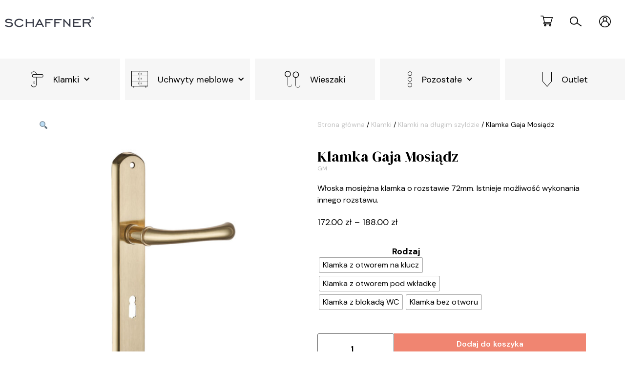

--- FILE ---
content_type: text/html; charset=UTF-8
request_url: https://sklep.schaffner.pl/produkt/gaja-dsm/
body_size: 46748
content:
<!doctype html>
<html lang="pl-PL">
<head>
	<meta charset="UTF-8">
		<meta name="viewport" content="width=device-width, initial-scale=1">
	<link rel="profile" href="https://gmpg.org/xfn/11">
	<meta name='robots' content='index, follow, max-image-preview:large, max-snippet:-1, max-video-preview:-1' />

<!-- Google Tag Manager for WordPress by gtm4wp.com -->
<script data-cfasync="false" data-pagespeed-no-defer>
	var gtm4wp_datalayer_name = "dataLayer";
	var dataLayer = dataLayer || [];
	const gtm4wp_use_sku_instead = false;
	const gtm4wp_currency = 'PLN';
	const gtm4wp_product_per_impression = false;
	const gtm4wp_clear_ecommerce = false;
</script>
<!-- End Google Tag Manager for WordPress by gtm4wp.com -->
	<!-- This site is optimized with the Yoast SEO plugin v20.2.1 - https://yoast.com/wordpress/plugins/seo/ -->
	<title>Klamka Gaja Mosiądz - Schaffner</title>
	<link rel="canonical" href="https://sklep.schaffner.pl/produkt/gaja-dsm/" />
	<meta property="og:locale" content="pl_PL" />
	<meta property="og:type" content="article" />
	<meta property="og:title" content="Klamka Gaja Mosiądz - Schaffner" />
	<meta property="og:description" content="Włoska mosiężna klamka o rozstawie 72mm. Istnieje możliwość wykonania innego rozstawu." />
	<meta property="og:url" content="https://sklep.schaffner.pl/produkt/gaja-dsm/" />
	<meta property="og:site_name" content="Schaffner" />
	<meta property="article:modified_time" content="2025-02-25T13:52:55+00:00" />
	<meta property="og:image" content="https://sklep.schaffner.pl/wp-content/uploads/2021/04/GM7K.jpg" />
	<meta property="og:image:width" content="1200" />
	<meta property="og:image:height" content="1200" />
	<meta property="og:image:type" content="image/jpeg" />
	<meta name="twitter:card" content="summary_large_image" />
	<meta name="twitter:label1" content="Szacowany czas czytania" />
	<meta name="twitter:data1" content="1 minuta" />
	<script type="application/ld+json" class="yoast-schema-graph">{"@context":"https://schema.org","@graph":[{"@type":"WebPage","@id":"https://sklep.schaffner.pl/produkt/gaja-dsm/","url":"https://sklep.schaffner.pl/produkt/gaja-dsm/","name":"Klamka Gaja Mosiądz - Schaffner","isPartOf":{"@id":"https://sklep.schaffner.pl/#website"},"primaryImageOfPage":{"@id":"https://sklep.schaffner.pl/produkt/gaja-dsm/#primaryimage"},"image":{"@id":"https://sklep.schaffner.pl/produkt/gaja-dsm/#primaryimage"},"thumbnailUrl":"https://sklep.schaffner.pl/wp-content/uploads/2021/04/GM7K.jpg","datePublished":"2021-05-04T08:47:40+00:00","dateModified":"2025-02-25T13:52:55+00:00","breadcrumb":{"@id":"https://sklep.schaffner.pl/produkt/gaja-dsm/#breadcrumb"},"inLanguage":"pl-PL","potentialAction":[{"@type":"ReadAction","target":["https://sklep.schaffner.pl/produkt/gaja-dsm/"]}]},{"@type":"ImageObject","inLanguage":"pl-PL","@id":"https://sklep.schaffner.pl/produkt/gaja-dsm/#primaryimage","url":"https://sklep.schaffner.pl/wp-content/uploads/2021/04/GM7K.jpg","contentUrl":"https://sklep.schaffner.pl/wp-content/uploads/2021/04/GM7K.jpg","width":1200,"height":1200},{"@type":"BreadcrumbList","@id":"https://sklep.schaffner.pl/produkt/gaja-dsm/#breadcrumb","itemListElement":[{"@type":"ListItem","position":1,"name":"Strona główna","item":"https://sklep.schaffner.pl/"},{"@type":"ListItem","position":2,"name":"Sklep","item":"https://sklep.schaffner.pl/sklep/"},{"@type":"ListItem","position":3,"name":"Klamka Gaja Mosiądz"}]},{"@type":"WebSite","@id":"https://sklep.schaffner.pl/#website","url":"https://sklep.schaffner.pl/","name":"Schaffner","description":"","publisher":{"@id":"https://sklep.schaffner.pl/#organization"},"potentialAction":[{"@type":"SearchAction","target":{"@type":"EntryPoint","urlTemplate":"https://sklep.schaffner.pl/?s={search_term_string}"},"query-input":"required name=search_term_string"}],"inLanguage":"pl-PL"},{"@type":"Organization","@id":"https://sklep.schaffner.pl/#organization","name":"Schaffner","url":"https://sklep.schaffner.pl/","logo":{"@type":"ImageObject","inLanguage":"pl-PL","@id":"https://sklep.schaffner.pl/#/schema/logo/image/","url":"https://sklep.schaffner.pl/wp-content/uploads/2021/05/schaffner-logo.svg","contentUrl":"https://sklep.schaffner.pl/wp-content/uploads/2021/05/schaffner-logo.svg","caption":"Schaffner"},"image":{"@id":"https://sklep.schaffner.pl/#/schema/logo/image/"}}]}</script>
	<!-- / Yoast SEO plugin. -->


<link rel="alternate" type="application/rss+xml" title="Schaffner &raquo; Kanał z wpisami" href="https://sklep.schaffner.pl/feed/" />
<link rel="alternate" type="application/rss+xml" title="Schaffner &raquo; Kanał z komentarzami" href="https://sklep.schaffner.pl/comments/feed/" />
<link rel="alternate" type="application/rss+xml" title="Schaffner &raquo; Klamka Gaja Mosiądz Kanał z komentarzami" href="https://sklep.schaffner.pl/produkt/gaja-dsm/feed/" />
<script type="text/javascript">
/* <![CDATA[ */
window._wpemojiSettings = {"baseUrl":"https:\/\/s.w.org\/images\/core\/emoji\/14.0.0\/72x72\/","ext":".png","svgUrl":"https:\/\/s.w.org\/images\/core\/emoji\/14.0.0\/svg\/","svgExt":".svg","source":{"concatemoji":"https:\/\/sklep.schaffner.pl\/wp-includes\/js\/wp-emoji-release.min.js?ver=6.4.7"}};
/*! This file is auto-generated */
!function(i,n){var o,s,e;function c(e){try{var t={supportTests:e,timestamp:(new Date).valueOf()};sessionStorage.setItem(o,JSON.stringify(t))}catch(e){}}function p(e,t,n){e.clearRect(0,0,e.canvas.width,e.canvas.height),e.fillText(t,0,0);var t=new Uint32Array(e.getImageData(0,0,e.canvas.width,e.canvas.height).data),r=(e.clearRect(0,0,e.canvas.width,e.canvas.height),e.fillText(n,0,0),new Uint32Array(e.getImageData(0,0,e.canvas.width,e.canvas.height).data));return t.every(function(e,t){return e===r[t]})}function u(e,t,n){switch(t){case"flag":return n(e,"\ud83c\udff3\ufe0f\u200d\u26a7\ufe0f","\ud83c\udff3\ufe0f\u200b\u26a7\ufe0f")?!1:!n(e,"\ud83c\uddfa\ud83c\uddf3","\ud83c\uddfa\u200b\ud83c\uddf3")&&!n(e,"\ud83c\udff4\udb40\udc67\udb40\udc62\udb40\udc65\udb40\udc6e\udb40\udc67\udb40\udc7f","\ud83c\udff4\u200b\udb40\udc67\u200b\udb40\udc62\u200b\udb40\udc65\u200b\udb40\udc6e\u200b\udb40\udc67\u200b\udb40\udc7f");case"emoji":return!n(e,"\ud83e\udef1\ud83c\udffb\u200d\ud83e\udef2\ud83c\udfff","\ud83e\udef1\ud83c\udffb\u200b\ud83e\udef2\ud83c\udfff")}return!1}function f(e,t,n){var r="undefined"!=typeof WorkerGlobalScope&&self instanceof WorkerGlobalScope?new OffscreenCanvas(300,150):i.createElement("canvas"),a=r.getContext("2d",{willReadFrequently:!0}),o=(a.textBaseline="top",a.font="600 32px Arial",{});return e.forEach(function(e){o[e]=t(a,e,n)}),o}function t(e){var t=i.createElement("script");t.src=e,t.defer=!0,i.head.appendChild(t)}"undefined"!=typeof Promise&&(o="wpEmojiSettingsSupports",s=["flag","emoji"],n.supports={everything:!0,everythingExceptFlag:!0},e=new Promise(function(e){i.addEventListener("DOMContentLoaded",e,{once:!0})}),new Promise(function(t){var n=function(){try{var e=JSON.parse(sessionStorage.getItem(o));if("object"==typeof e&&"number"==typeof e.timestamp&&(new Date).valueOf()<e.timestamp+604800&&"object"==typeof e.supportTests)return e.supportTests}catch(e){}return null}();if(!n){if("undefined"!=typeof Worker&&"undefined"!=typeof OffscreenCanvas&&"undefined"!=typeof URL&&URL.createObjectURL&&"undefined"!=typeof Blob)try{var e="postMessage("+f.toString()+"("+[JSON.stringify(s),u.toString(),p.toString()].join(",")+"));",r=new Blob([e],{type:"text/javascript"}),a=new Worker(URL.createObjectURL(r),{name:"wpTestEmojiSupports"});return void(a.onmessage=function(e){c(n=e.data),a.terminate(),t(n)})}catch(e){}c(n=f(s,u,p))}t(n)}).then(function(e){for(var t in e)n.supports[t]=e[t],n.supports.everything=n.supports.everything&&n.supports[t],"flag"!==t&&(n.supports.everythingExceptFlag=n.supports.everythingExceptFlag&&n.supports[t]);n.supports.everythingExceptFlag=n.supports.everythingExceptFlag&&!n.supports.flag,n.DOMReady=!1,n.readyCallback=function(){n.DOMReady=!0}}).then(function(){return e}).then(function(){var e;n.supports.everything||(n.readyCallback(),(e=n.source||{}).concatemoji?t(e.concatemoji):e.wpemoji&&e.twemoji&&(t(e.twemoji),t(e.wpemoji)))}))}((window,document),window._wpemojiSettings);
/* ]]> */
</script>
<link rel='stylesheet' id='font-awesome-css' href='https://sklep.schaffner.pl/wp-content/plugins/load-more-products-for-woocommerce/berocket/assets/css/font-awesome.min.css?ver=6.4.7' type='text/css' media='all' />
<link rel='stylesheet' id='sweetalert2-css' href='https://sklep.schaffner.pl/wp-content/plugins/user-registration/assets/css/sweetalert2/sweetalert2.min.css?ver=10.16.7' type='text/css' media='all' />
<link rel='stylesheet' id='user-registration-general-css' href='https://sklep.schaffner.pl/wp-content/plugins/user-registration/assets/css/user-registration.css?ver=3.1.5' type='text/css' media='all' />
<link rel='stylesheet' id='user-registration-smallscreen-css' href='https://sklep.schaffner.pl/wp-content/plugins/user-registration/assets/css/user-registration-smallscreen.css?ver=3.1.5' type='text/css' media='only screen and (max-width: 768px)' />
<link rel='stylesheet' id='user-registration-my-account-layout-css' href='https://sklep.schaffner.pl/wp-content/plugins/user-registration/assets/css/my-account-layout.css?ver=3.1.5' type='text/css' media='all' />
<link rel='stylesheet' id='dashicons-css' href='https://sklep.schaffner.pl/wp-includes/css/dashicons.min.css?ver=6.4.7' type='text/css' media='all' />
<link rel='stylesheet' id='wpb_wmca_accordion_style-css' href='https://sklep.schaffner.pl/wp-content/plugins/wpb-accordion-menu-or-category/elementor/../assets/css/wpb_wmca_style.css?ver=1.0' type='text/css' media='all' />
<style id='wp-emoji-styles-inline-css' type='text/css'>

	img.wp-smiley, img.emoji {
		display: inline !important;
		border: none !important;
		box-shadow: none !important;
		height: 1em !important;
		width: 1em !important;
		margin: 0 0.07em !important;
		vertical-align: -0.1em !important;
		background: none !important;
		padding: 0 !important;
	}
</style>
<link rel='stylesheet' id='wp-block-library-css' href='https://sklep.schaffner.pl/wp-includes/css/dist/block-library/style.min.css?ver=6.4.7' type='text/css' media='all' />
<link rel='stylesheet' id='wc-blocks-vendors-style-css' href='https://sklep.schaffner.pl/wp-content/plugins/woocommerce/packages/woocommerce-blocks/build/wc-blocks-vendors-style.css?ver=9.4.4' type='text/css' media='all' />
<link rel='stylesheet' id='wc-blocks-style-css' href='https://sklep.schaffner.pl/wp-content/plugins/woocommerce/packages/woocommerce-blocks/build/wc-blocks-style.css?ver=9.4.4' type='text/css' media='all' />
<style id='classic-theme-styles-inline-css' type='text/css'>
/*! This file is auto-generated */
.wp-block-button__link{color:#fff;background-color:#32373c;border-radius:9999px;box-shadow:none;text-decoration:none;padding:calc(.667em + 2px) calc(1.333em + 2px);font-size:1.125em}.wp-block-file__button{background:#32373c;color:#fff;text-decoration:none}
</style>
<style id='global-styles-inline-css' type='text/css'>
body{--wp--preset--color--black: #000000;--wp--preset--color--cyan-bluish-gray: #abb8c3;--wp--preset--color--white: #ffffff;--wp--preset--color--pale-pink: #f78da7;--wp--preset--color--vivid-red: #cf2e2e;--wp--preset--color--luminous-vivid-orange: #ff6900;--wp--preset--color--luminous-vivid-amber: #fcb900;--wp--preset--color--light-green-cyan: #7bdcb5;--wp--preset--color--vivid-green-cyan: #00d084;--wp--preset--color--pale-cyan-blue: #8ed1fc;--wp--preset--color--vivid-cyan-blue: #0693e3;--wp--preset--color--vivid-purple: #9b51e0;--wp--preset--gradient--vivid-cyan-blue-to-vivid-purple: linear-gradient(135deg,rgba(6,147,227,1) 0%,rgb(155,81,224) 100%);--wp--preset--gradient--light-green-cyan-to-vivid-green-cyan: linear-gradient(135deg,rgb(122,220,180) 0%,rgb(0,208,130) 100%);--wp--preset--gradient--luminous-vivid-amber-to-luminous-vivid-orange: linear-gradient(135deg,rgba(252,185,0,1) 0%,rgba(255,105,0,1) 100%);--wp--preset--gradient--luminous-vivid-orange-to-vivid-red: linear-gradient(135deg,rgba(255,105,0,1) 0%,rgb(207,46,46) 100%);--wp--preset--gradient--very-light-gray-to-cyan-bluish-gray: linear-gradient(135deg,rgb(238,238,238) 0%,rgb(169,184,195) 100%);--wp--preset--gradient--cool-to-warm-spectrum: linear-gradient(135deg,rgb(74,234,220) 0%,rgb(151,120,209) 20%,rgb(207,42,186) 40%,rgb(238,44,130) 60%,rgb(251,105,98) 80%,rgb(254,248,76) 100%);--wp--preset--gradient--blush-light-purple: linear-gradient(135deg,rgb(255,206,236) 0%,rgb(152,150,240) 100%);--wp--preset--gradient--blush-bordeaux: linear-gradient(135deg,rgb(254,205,165) 0%,rgb(254,45,45) 50%,rgb(107,0,62) 100%);--wp--preset--gradient--luminous-dusk: linear-gradient(135deg,rgb(255,203,112) 0%,rgb(199,81,192) 50%,rgb(65,88,208) 100%);--wp--preset--gradient--pale-ocean: linear-gradient(135deg,rgb(255,245,203) 0%,rgb(182,227,212) 50%,rgb(51,167,181) 100%);--wp--preset--gradient--electric-grass: linear-gradient(135deg,rgb(202,248,128) 0%,rgb(113,206,126) 100%);--wp--preset--gradient--midnight: linear-gradient(135deg,rgb(2,3,129) 0%,rgb(40,116,252) 100%);--wp--preset--font-size--small: 13px;--wp--preset--font-size--medium: 20px;--wp--preset--font-size--large: 36px;--wp--preset--font-size--x-large: 42px;--wp--preset--spacing--20: 0.44rem;--wp--preset--spacing--30: 0.67rem;--wp--preset--spacing--40: 1rem;--wp--preset--spacing--50: 1.5rem;--wp--preset--spacing--60: 2.25rem;--wp--preset--spacing--70: 3.38rem;--wp--preset--spacing--80: 5.06rem;--wp--preset--shadow--natural: 6px 6px 9px rgba(0, 0, 0, 0.2);--wp--preset--shadow--deep: 12px 12px 50px rgba(0, 0, 0, 0.4);--wp--preset--shadow--sharp: 6px 6px 0px rgba(0, 0, 0, 0.2);--wp--preset--shadow--outlined: 6px 6px 0px -3px rgba(255, 255, 255, 1), 6px 6px rgba(0, 0, 0, 1);--wp--preset--shadow--crisp: 6px 6px 0px rgba(0, 0, 0, 1);}:where(.is-layout-flex){gap: 0.5em;}:where(.is-layout-grid){gap: 0.5em;}body .is-layout-flow > .alignleft{float: left;margin-inline-start: 0;margin-inline-end: 2em;}body .is-layout-flow > .alignright{float: right;margin-inline-start: 2em;margin-inline-end: 0;}body .is-layout-flow > .aligncenter{margin-left: auto !important;margin-right: auto !important;}body .is-layout-constrained > .alignleft{float: left;margin-inline-start: 0;margin-inline-end: 2em;}body .is-layout-constrained > .alignright{float: right;margin-inline-start: 2em;margin-inline-end: 0;}body .is-layout-constrained > .aligncenter{margin-left: auto !important;margin-right: auto !important;}body .is-layout-constrained > :where(:not(.alignleft):not(.alignright):not(.alignfull)){max-width: var(--wp--style--global--content-size);margin-left: auto !important;margin-right: auto !important;}body .is-layout-constrained > .alignwide{max-width: var(--wp--style--global--wide-size);}body .is-layout-flex{display: flex;}body .is-layout-flex{flex-wrap: wrap;align-items: center;}body .is-layout-flex > *{margin: 0;}body .is-layout-grid{display: grid;}body .is-layout-grid > *{margin: 0;}:where(.wp-block-columns.is-layout-flex){gap: 2em;}:where(.wp-block-columns.is-layout-grid){gap: 2em;}:where(.wp-block-post-template.is-layout-flex){gap: 1.25em;}:where(.wp-block-post-template.is-layout-grid){gap: 1.25em;}.has-black-color{color: var(--wp--preset--color--black) !important;}.has-cyan-bluish-gray-color{color: var(--wp--preset--color--cyan-bluish-gray) !important;}.has-white-color{color: var(--wp--preset--color--white) !important;}.has-pale-pink-color{color: var(--wp--preset--color--pale-pink) !important;}.has-vivid-red-color{color: var(--wp--preset--color--vivid-red) !important;}.has-luminous-vivid-orange-color{color: var(--wp--preset--color--luminous-vivid-orange) !important;}.has-luminous-vivid-amber-color{color: var(--wp--preset--color--luminous-vivid-amber) !important;}.has-light-green-cyan-color{color: var(--wp--preset--color--light-green-cyan) !important;}.has-vivid-green-cyan-color{color: var(--wp--preset--color--vivid-green-cyan) !important;}.has-pale-cyan-blue-color{color: var(--wp--preset--color--pale-cyan-blue) !important;}.has-vivid-cyan-blue-color{color: var(--wp--preset--color--vivid-cyan-blue) !important;}.has-vivid-purple-color{color: var(--wp--preset--color--vivid-purple) !important;}.has-black-background-color{background-color: var(--wp--preset--color--black) !important;}.has-cyan-bluish-gray-background-color{background-color: var(--wp--preset--color--cyan-bluish-gray) !important;}.has-white-background-color{background-color: var(--wp--preset--color--white) !important;}.has-pale-pink-background-color{background-color: var(--wp--preset--color--pale-pink) !important;}.has-vivid-red-background-color{background-color: var(--wp--preset--color--vivid-red) !important;}.has-luminous-vivid-orange-background-color{background-color: var(--wp--preset--color--luminous-vivid-orange) !important;}.has-luminous-vivid-amber-background-color{background-color: var(--wp--preset--color--luminous-vivid-amber) !important;}.has-light-green-cyan-background-color{background-color: var(--wp--preset--color--light-green-cyan) !important;}.has-vivid-green-cyan-background-color{background-color: var(--wp--preset--color--vivid-green-cyan) !important;}.has-pale-cyan-blue-background-color{background-color: var(--wp--preset--color--pale-cyan-blue) !important;}.has-vivid-cyan-blue-background-color{background-color: var(--wp--preset--color--vivid-cyan-blue) !important;}.has-vivid-purple-background-color{background-color: var(--wp--preset--color--vivid-purple) !important;}.has-black-border-color{border-color: var(--wp--preset--color--black) !important;}.has-cyan-bluish-gray-border-color{border-color: var(--wp--preset--color--cyan-bluish-gray) !important;}.has-white-border-color{border-color: var(--wp--preset--color--white) !important;}.has-pale-pink-border-color{border-color: var(--wp--preset--color--pale-pink) !important;}.has-vivid-red-border-color{border-color: var(--wp--preset--color--vivid-red) !important;}.has-luminous-vivid-orange-border-color{border-color: var(--wp--preset--color--luminous-vivid-orange) !important;}.has-luminous-vivid-amber-border-color{border-color: var(--wp--preset--color--luminous-vivid-amber) !important;}.has-light-green-cyan-border-color{border-color: var(--wp--preset--color--light-green-cyan) !important;}.has-vivid-green-cyan-border-color{border-color: var(--wp--preset--color--vivid-green-cyan) !important;}.has-pale-cyan-blue-border-color{border-color: var(--wp--preset--color--pale-cyan-blue) !important;}.has-vivid-cyan-blue-border-color{border-color: var(--wp--preset--color--vivid-cyan-blue) !important;}.has-vivid-purple-border-color{border-color: var(--wp--preset--color--vivid-purple) !important;}.has-vivid-cyan-blue-to-vivid-purple-gradient-background{background: var(--wp--preset--gradient--vivid-cyan-blue-to-vivid-purple) !important;}.has-light-green-cyan-to-vivid-green-cyan-gradient-background{background: var(--wp--preset--gradient--light-green-cyan-to-vivid-green-cyan) !important;}.has-luminous-vivid-amber-to-luminous-vivid-orange-gradient-background{background: var(--wp--preset--gradient--luminous-vivid-amber-to-luminous-vivid-orange) !important;}.has-luminous-vivid-orange-to-vivid-red-gradient-background{background: var(--wp--preset--gradient--luminous-vivid-orange-to-vivid-red) !important;}.has-very-light-gray-to-cyan-bluish-gray-gradient-background{background: var(--wp--preset--gradient--very-light-gray-to-cyan-bluish-gray) !important;}.has-cool-to-warm-spectrum-gradient-background{background: var(--wp--preset--gradient--cool-to-warm-spectrum) !important;}.has-blush-light-purple-gradient-background{background: var(--wp--preset--gradient--blush-light-purple) !important;}.has-blush-bordeaux-gradient-background{background: var(--wp--preset--gradient--blush-bordeaux) !important;}.has-luminous-dusk-gradient-background{background: var(--wp--preset--gradient--luminous-dusk) !important;}.has-pale-ocean-gradient-background{background: var(--wp--preset--gradient--pale-ocean) !important;}.has-electric-grass-gradient-background{background: var(--wp--preset--gradient--electric-grass) !important;}.has-midnight-gradient-background{background: var(--wp--preset--gradient--midnight) !important;}.has-small-font-size{font-size: var(--wp--preset--font-size--small) !important;}.has-medium-font-size{font-size: var(--wp--preset--font-size--medium) !important;}.has-large-font-size{font-size: var(--wp--preset--font-size--large) !important;}.has-x-large-font-size{font-size: var(--wp--preset--font-size--x-large) !important;}
.wp-block-navigation a:where(:not(.wp-element-button)){color: inherit;}
:where(.wp-block-post-template.is-layout-flex){gap: 1.25em;}:where(.wp-block-post-template.is-layout-grid){gap: 1.25em;}
:where(.wp-block-columns.is-layout-flex){gap: 2em;}:where(.wp-block-columns.is-layout-grid){gap: 2em;}
.wp-block-pullquote{font-size: 1.5em;line-height: 1.6;}
</style>
<link rel='stylesheet' id='menu-image-css' href='https://sklep.schaffner.pl/wp-content/plugins/menu-image/includes/css/menu-image.css?ver=3.11' type='text/css' media='all' />
<link rel='stylesheet' id='woo-related-products-css' href='https://sklep.schaffner.pl/wp-content/plugins/woo-related-products-refresh-on-reload/public/css/woo-related-products-public.css?ver=1.0.0' type='text/css' media='all' />
<link rel='stylesheet' id='owl-carousel-stylesheet-css' href='https://sklep.schaffner.pl/wp-content/plugins/woo-related-products-refresh-on-reload/public/owl-carousel/owl.carousel.css?ver=700101-00000' type='text/css' media='all' />
<link rel='stylesheet' id='photoswipe-css' href='https://sklep.schaffner.pl/wp-content/plugins/woocommerce/assets/css/photoswipe/photoswipe.min.css?ver=7.4.1' type='text/css' media='all' />
<link rel='stylesheet' id='photoswipe-default-skin-css' href='https://sklep.schaffner.pl/wp-content/plugins/woocommerce/assets/css/photoswipe/default-skin/default-skin.min.css?ver=7.4.1' type='text/css' media='all' />
<style id='woocommerce-inline-inline-css' type='text/css'>
.woocommerce form .form-row .required { visibility: visible; }
</style>
<link rel='stylesheet' id='woo-variation-swatches-css' href='https://sklep.schaffner.pl/wp-content/plugins/woo-variation-swatches/assets/css/frontend.min.css?ver=1710336069' type='text/css' media='all' />
<style id='woo-variation-swatches-inline-css' type='text/css'>
:root {
--wvs-tick:url("data:image/svg+xml;utf8,%3Csvg filter='drop-shadow(0px 0px 2px rgb(0 0 0 / .8))' xmlns='http://www.w3.org/2000/svg'  viewBox='0 0 30 30'%3E%3Cpath fill='none' stroke='%23ffffff' stroke-linecap='round' stroke-linejoin='round' stroke-width='4' d='M4 16L11 23 27 7'/%3E%3C/svg%3E");

--wvs-cross:url("data:image/svg+xml;utf8,%3Csvg filter='drop-shadow(0px 0px 5px rgb(255 255 255 / .6))' xmlns='http://www.w3.org/2000/svg' width='72px' height='72px' viewBox='0 0 24 24'%3E%3Cpath fill='none' stroke='%23ff0000' stroke-linecap='round' stroke-width='0.6' d='M5 5L19 19M19 5L5 19'/%3E%3C/svg%3E");
--wvs-single-product-item-width:30px;
--wvs-single-product-item-height:30px;
--wvs-single-product-item-font-size:16px}
</style>
<link rel='stylesheet' id='woo_conditional_payments_css-css' href='https://sklep.schaffner.pl/wp-content/plugins/conditional-payments-for-woocommerce/includes/frontend/../../frontend/css/woo-conditional-payments.css?ver=3.0.3' type='text/css' media='all' />
<link rel='stylesheet' id='hello-elementor-css' href='https://sklep.schaffner.pl/wp-content/themes/hello-elementor/style.min.css?ver=2.4.1' type='text/css' media='all' />
<link rel='stylesheet' id='hello-elementor-theme-style-css' href='https://sklep.schaffner.pl/wp-content/themes/hello-elementor/theme.min.css?ver=2.4.1' type='text/css' media='all' />
<link rel='stylesheet' id='elementor-icons-css' href='https://sklep.schaffner.pl/wp-content/plugins/elementor/assets/lib/eicons/css/elementor-icons.min.css?ver=5.29.0' type='text/css' media='all' />
<link rel='stylesheet' id='elementor-frontend-css' href='https://sklep.schaffner.pl/wp-content/plugins/elementor/assets/css/frontend.min.css?ver=3.20.1' type='text/css' media='all' />
<link rel='stylesheet' id='swiper-css' href='https://sklep.schaffner.pl/wp-content/plugins/elementor/assets/lib/swiper/v8/css/swiper.min.css?ver=8.4.5' type='text/css' media='all' />
<link rel='stylesheet' id='elementor-post-4724-css' href='https://sklep.schaffner.pl/wp-content/uploads/elementor/css/post-4724.css?ver=1666642616' type='text/css' media='all' />
<link rel='stylesheet' id='elementor-pro-css' href='https://sklep.schaffner.pl/wp-content/plugins/elementor-pro/assets/css/frontend.min.css?ver=3.7.7' type='text/css' media='all' />
<link rel='stylesheet' id='elementor-global-css' href='https://sklep.schaffner.pl/wp-content/uploads/elementor/css/global.css?ver=1666642617' type='text/css' media='all' />
<link rel='stylesheet' id='elementor-post-4733-css' href='https://sklep.schaffner.pl/wp-content/uploads/elementor/css/post-4733.css?ver=1738327925' type='text/css' media='all' />
<link rel='stylesheet' id='elementor-post-4737-css' href='https://sklep.schaffner.pl/wp-content/uploads/elementor/css/post-4737.css?ver=1666642617' type='text/css' media='all' />
<link rel='stylesheet' id='elementor-post-4931-css' href='https://sklep.schaffner.pl/wp-content/uploads/elementor/css/post-4931.css?ver=1666643090' type='text/css' media='all' />
<link rel='stylesheet' id='elementor-post-5440-css' href='https://sklep.schaffner.pl/wp-content/uploads/elementor/css/post-5440.css?ver=1666642617' type='text/css' media='all' />
<link rel='stylesheet' id='elementor-post-5399-css' href='https://sklep.schaffner.pl/wp-content/uploads/elementor/css/post-5399.css?ver=1666642617' type='text/css' media='all' />
<link rel='stylesheet' id='hello-elementor-child-style-css' href='https://sklep.schaffner.pl/wp-content/themes/hello-theme-child-master/style.css?ver=1.0.0' type='text/css' media='all' />
<link rel='stylesheet' id='eael-general-css' href='https://sklep.schaffner.pl/wp-content/plugins/essential-addons-for-elementor-lite/assets/front-end/css/view/general.min.css?ver=5.9.11' type='text/css' media='all' />
<link rel='stylesheet' id='google-fonts-1-css' href='https://fonts.googleapis.com/css?family=DM+Serif+Display%3A100%2C100italic%2C200%2C200italic%2C300%2C300italic%2C400%2C400italic%2C500%2C500italic%2C600%2C600italic%2C700%2C700italic%2C800%2C800italic%2C900%2C900italic%7CRoboto+Slab%3A100%2C100italic%2C200%2C200italic%2C300%2C300italic%2C400%2C400italic%2C500%2C500italic%2C600%2C600italic%2C700%2C700italic%2C800%2C800italic%2C900%2C900italic%7CDM+Sans%3A100%2C100italic%2C200%2C200italic%2C300%2C300italic%2C400%2C400italic%2C500%2C500italic%2C600%2C600italic%2C700%2C700italic%2C800%2C800italic%2C900%2C900italic%7CRoboto%3A100%2C100italic%2C200%2C200italic%2C300%2C300italic%2C400%2C400italic%2C500%2C500italic%2C600%2C600italic%2C700%2C700italic%2C800%2C800italic%2C900%2C900italic&#038;display=auto&#038;subset=latin-ext&#038;ver=6.4.7' type='text/css' media='all' />
<link rel='stylesheet' id='elementor-icons-shared-0-css' href='https://sklep.schaffner.pl/wp-content/plugins/elementor/assets/lib/font-awesome/css/fontawesome.min.css?ver=5.15.3' type='text/css' media='all' />
<link rel='stylesheet' id='elementor-icons-fa-solid-css' href='https://sklep.schaffner.pl/wp-content/plugins/elementor/assets/lib/font-awesome/css/solid.min.css?ver=5.15.3' type='text/css' media='all' />
<link rel="preconnect" href="https://fonts.gstatic.com/" crossorigin><link rel="stylesheet" type="text/css" href="https://sklep.schaffner.pl/wp-content/plugins/nextend-smart-slider3-pro/Public/SmartSlider3/Application/Frontend/Assets/dist/smartslider.min.css?ver=6c92e49d" media="all">
<link rel="stylesheet" type="text/css" href="https://fonts.googleapis.com/css?display=swap&amp;family=DM+Sans%3A300%2C400%7CMontserrat%3A300%2C400" media="all">
<style data-related="n2-ss-7">div#n2-ss-7 .n2-ss-slider-1{position:relative;display:grid;}div#n2-ss-7 .n2-ss-slider-2{display:grid;grid-template-areas:'full';position:relative;overflow:hidden;border:0px solid RGBA(62,62,62,1);box-sizing:border-box;border-radius:0px;background-repeat:repeat;background-position:50% 50%;background-size:cover;background-attachment:scroll;z-index:1;}div#n2-ss-7 .n2-ss-slider-2 > *{grid-area:full;}div#n2-ss-7 .n2-ss-slider-2 > .n2-ss-preserve-size{max-width:900px;}div#n2-ss-7 .n2-ss-slider-3{display:grid;grid-template-areas:'cover';position:relative;overflow:hidden;z-index:20;}div#n2-ss-7 .n2-ss-slider-3 > *{grid-area:cover;}div#n2-ss-7 .n2-ss-showcase-slides{place-self:center;position:relative;display:grid;grid-template-areas:'slide';width:100%;max-width:400px;perspective-origin:50% 50%;perspective:1000px;opacity:0.001;transform:translateX(-100000px);}div#n2-ss-7 .n2-ss-showcase-slides > *{grid-area:slide;}div#n2-ss-7 .n2-ss-showcase-slides--ready{animation-name:showcase-fade-in;animation-duration:1s;opacity:1;transform:none;}div#n2-ss-7 .n2-ss-slide{display:block;width:100%;border-radius:0px;border:0px solid RGBA(62,62,62,1);box-sizing:border-box;}div#n2-ss-7.n2-ss-showcase-vertical .n2-ss-slide{clear:left;}div#n2-ss-7 .n2-ss-slide-inner{position:relative;width:100%;height:100%;z-index:20;}div#n2-ss-7 .n2-ss-showcase-overlay{width:100%;height:100%;cursor:pointer;position:absolute;top:0;left:0;z-index:2000000;display:block;}div#n2-ss-7 .n2-ss-slide-active .n2-ss-showcase-overlay{display:none;}div#n2-ss-7 .smart-slider-animate-in .n2-ss-showcase-overlay,div#n2-ss-7 .smart-slider-animate-out .n2-ss-showcase-overlay{display:block;}div#n2-ss-7 .n2-ss-slide-active{z-index:3;display:block;}div#n2-ss-7 .n2-ss-slide{perspective:1000px;}@keyframes showcase-fade-in{from{opacity:0;}to{opacity:1;}}div#n2-ss-7 .nextend-arrow{cursor:pointer;overflow:hidden;line-height:0 !important;z-index:18;-webkit-user-select:none;}div#n2-ss-7 .nextend-arrow img{position:relative;display:block;}div#n2-ss-7 .nextend-arrow img.n2-arrow-hover-img{display:none;}div#n2-ss-7 .nextend-arrow:FOCUS img.n2-arrow-hover-img,div#n2-ss-7 .nextend-arrow:HOVER img.n2-arrow-hover-img{display:inline;}div#n2-ss-7 .nextend-arrow:FOCUS img.n2-arrow-normal-img,div#n2-ss-7 .nextend-arrow:HOVER img.n2-arrow-normal-img{display:none;}div#n2-ss-7 .nextend-arrow-animated{overflow:hidden;}div#n2-ss-7 .nextend-arrow-animated > div{position:relative;}div#n2-ss-7 .nextend-arrow-animated .n2-active{position:absolute;}div#n2-ss-7 .nextend-arrow-animated-fade{transition:background 0.3s, opacity 0.4s;}div#n2-ss-7 .nextend-arrow-animated-horizontal > div{transition:all 0.4s;transform:none;}div#n2-ss-7 .nextend-arrow-animated-horizontal .n2-active{top:0;}div#n2-ss-7 .nextend-arrow-previous.nextend-arrow-animated-horizontal .n2-active{left:100%;}div#n2-ss-7 .nextend-arrow-next.nextend-arrow-animated-horizontal .n2-active{right:100%;}div#n2-ss-7 .nextend-arrow-previous.nextend-arrow-animated-horizontal:HOVER > div,div#n2-ss-7 .nextend-arrow-previous.nextend-arrow-animated-horizontal:FOCUS > div{transform:translateX(-100%);}div#n2-ss-7 .nextend-arrow-next.nextend-arrow-animated-horizontal:HOVER > div,div#n2-ss-7 .nextend-arrow-next.nextend-arrow-animated-horizontal:FOCUS > div{transform:translateX(100%);}div#n2-ss-7 .nextend-arrow-animated-vertical > div{transition:all 0.4s;transform:none;}div#n2-ss-7 .nextend-arrow-animated-vertical .n2-active{left:0;}div#n2-ss-7 .nextend-arrow-previous.nextend-arrow-animated-vertical .n2-active{top:100%;}div#n2-ss-7 .nextend-arrow-next.nextend-arrow-animated-vertical .n2-active{bottom:100%;}div#n2-ss-7 .nextend-arrow-previous.nextend-arrow-animated-vertical:HOVER > div,div#n2-ss-7 .nextend-arrow-previous.nextend-arrow-animated-vertical:FOCUS > div{transform:translateY(-100%);}div#n2-ss-7 .nextend-arrow-next.nextend-arrow-animated-vertical:HOVER > div,div#n2-ss-7 .nextend-arrow-next.nextend-arrow-animated-vertical:FOCUS > div{transform:translateY(100%);}div#n2-ss-7 .n2-ss-control-bullet{visibility:hidden;text-align:center;justify-content:center;z-index:14;}div#n2-ss-7 .n2-ss-control-bullet--calculate-size{left:0 !important;}div#n2-ss-7 .n2-ss-control-bullet-horizontal.n2-ss-control-bullet-fullsize{width:100%;}div#n2-ss-7 .n2-ss-control-bullet-vertical.n2-ss-control-bullet-fullsize{height:100%;flex-flow:column;}div#n2-ss-7 .nextend-bullet-bar{display:inline-flex;vertical-align:top;visibility:visible;align-items:center;flex-wrap:wrap;}div#n2-ss-7 .n2-bar-justify-content-left{justify-content:flex-start;}div#n2-ss-7 .n2-bar-justify-content-center{justify-content:center;}div#n2-ss-7 .n2-bar-justify-content-right{justify-content:flex-end;}div#n2-ss-7 .n2-ss-control-bullet-vertical > .nextend-bullet-bar{flex-flow:column;}div#n2-ss-7 .n2-ss-control-bullet-fullsize > .nextend-bullet-bar{display:flex;}div#n2-ss-7 .n2-ss-control-bullet-horizontal.n2-ss-control-bullet-fullsize > .nextend-bullet-bar{flex:1 1 auto;}div#n2-ss-7 .n2-ss-control-bullet-vertical.n2-ss-control-bullet-fullsize > .nextend-bullet-bar{height:100%;}div#n2-ss-7 .nextend-bullet-bar .n2-bullet{cursor:pointer;transition:background-color 0.4s;}div#n2-ss-7 .nextend-bullet-bar .n2-bullet.n2-active{cursor:default;}div#n2-ss-7 div.n2-ss-bullet-thumbnail-container{position:absolute;z-index:10000000;}div#n2-ss-7 .n2-ss-bullet-thumbnail-container .n2-ss-bullet-thumbnail{background-size:cover;background-repeat:no-repeat;background-position:center;}div#n2-ss-7 .n-uc-10f29ec19f8d7-inner{background-color:RGBA(255,255,255,1);}div#n2-ss-7 .n2-font-3eae62500325de66712f2e32a83f0d39-hover{font-family: 'DM Sans';color: #070707;font-size:100%;text-shadow: none;line-height: 1.2;font-weight: normal;font-style: normal;text-decoration: none;text-align: inherit;letter-spacing: 1px;word-spacing: normal;text-transform: none;font-weight: 400;}div#n2-ss-7 .n2-font-79e3d8f00dd880a98c3053d3d208ef06-hover{font-family: 'Montserrat';color: #7c7c7c;font-size:112.5%;text-shadow: none;line-height: 1.5;font-weight: 300;font-style: normal;text-decoration: none;text-align: inherit;letter-spacing: normal;word-spacing: normal;text-transform: none;font-weight: 300;}div#n2-ss-7 .n2-font-1eb49ce14973a113327a052a61fb1498-hover{font-family: 'DM Sans';color: #070707;font-size:131.25%;text-shadow: none;line-height: 1;font-weight: normal;font-style: normal;text-decoration: none;text-align: inherit;letter-spacing: normal;word-spacing: normal;text-transform: none;font-weight: 600;}div#n2-ss-7 .n-uc-10f29ec19f8d71-inner{background-color:RGBA(255,255,255,1);}div#n2-ss-7 .n-uc-10f29ec19f8d72-inner{background-color:RGBA(255,255,255,1);}div#n2-ss-7 .n-uc-10f29ec19f8d73-inner{background-color:RGBA(255,255,255,1);}div#n2-ss-7 .n-uc-10f29ec19f8d74-inner{background-color:RGBA(255,255,255,1);}div#n2-ss-7 .n-uc-10f29ec19f8d75-inner{background-color:RGBA(255,255,255,1);}div#n2-ss-7 .n-uc-10f29ec19f8d76-inner{background-color:RGBA(255,255,255,1);}div#n2-ss-7 .n-uc-10f29ec19f8d77-inner{background-color:RGBA(255,255,255,1);}div#n2-ss-7 .n-uc-10f29ec19f8d78-inner{background-color:RGBA(255,255,255,1);}div#n2-ss-7 .n-uc-10f29ec19f8d79-inner{background-color:RGBA(255,255,255,1);}div#n2-ss-7 .n2-ss-slider-2{background-color:RGBA(240,133,113,1);}div#n2-ss-7 .n2-style-631514db3b164687b56b9df1fddf6a60-heading{background: #ffffff;opacity:1;padding:10px 10px 10px 10px ;box-shadow: none;border: 0px solid RGBA(0,0,0,1);border-radius:3px;}div#n2-ss-7 .n2-style-631514db3b164687b56b9df1fddf6a60-heading:Hover, div#n2-ss-7 .n2-style-631514db3b164687b56b9df1fddf6a60-heading:ACTIVE, div#n2-ss-7 .n2-style-631514db3b164687b56b9df1fddf6a60-heading:FOCUS{background: #F08571;}div#n2-ss-7 .n2-style-20dd6da9d5204206c70c349711a2e998-dot{background: #7c7c7c;opacity:1;padding:5px 5px 5px 5px ;box-shadow: none;border: 0px solid RGBA(0,0,0,1);border-radius:50px;margin:4px;}div#n2-ss-7 .n2-style-20dd6da9d5204206c70c349711a2e998-dot.n2-active, div#n2-ss-7 .n2-style-20dd6da9d5204206c70c349711a2e998-dot:HOVER, div#n2-ss-7 .n2-style-20dd6da9d5204206c70c349711a2e998-dot:FOCUS{background: #080808;}div#n2-ss-7 .n-uc-1rWJfMgjADWj{padding:0px 0px 0px 0px}div#n2-ss-7 .n-uc-X5FLICzMQ3Yn-inner{padding:0px 0px 0px 0px;justify-content:flex-end}div#n2-ss-7 .n-uc-X5FLICzMQ3Yn{align-self:center;}div#n2-ss-7 .n-uc-10f29ec19f8d7-inner{padding:10px 25px 0px 25px}div#n2-ss-7 .n-uc-10f29ec19f8d7-inner > .n2-ss-layer-row-inner{width:calc(100% + 1px);margin:-0px;flex-wrap:nowrap;}div#n2-ss-7 .n-uc-10f29ec19f8d7-inner > .n2-ss-layer-row-inner > .n2-ss-layer[data-sstype="col"]{margin:0px}div#n2-ss-7 .n-uc-15a8b3915e7d9-inner{padding:10px 10px 10px 10px;text-align:left;--ssselfalign:var(--ss-fs);;justify-content:center}div#n2-ss-7 .n-uc-15a8b3915e7d9{width:70%}div#n2-ss-7 .n-uc-12ea9a93b7f49{--margin-bottom:5px}div#n2-ss-7 .n-uc-1c4dcd9b6f3dc-inner{padding:10px 10px 10px 10px;text-align:right;--ssselfalign:var(--ss-fe);;justify-content:center}div#n2-ss-7 .n-uc-1c4dcd9b6f3dc{width:30%}div#n2-ss-7 .n-uc-GGuZhdKSvG771{padding:0px 0px 0px 0px}div#n2-ss-7 .n-uc-X5FLICzMQ3Yn1-inner{padding:0px 0px 0px 0px;justify-content:flex-end}div#n2-ss-7 .n-uc-X5FLICzMQ3Yn1{align-self:center;}div#n2-ss-7 .n-uc-10f29ec19f8d71-inner{padding:10px 25px 0px 25px}div#n2-ss-7 .n-uc-10f29ec19f8d71-inner > .n2-ss-layer-row-inner{width:calc(100% + 1px);margin:-0px;flex-wrap:nowrap;}div#n2-ss-7 .n-uc-10f29ec19f8d71-inner > .n2-ss-layer-row-inner > .n2-ss-layer[data-sstype="col"]{margin:0px}div#n2-ss-7 .n-uc-15a8b3915e7d91-inner{padding:10px 10px 10px 10px;text-align:left;--ssselfalign:var(--ss-fs);;justify-content:center}div#n2-ss-7 .n-uc-15a8b3915e7d91{width:70%}div#n2-ss-7 .n-uc-12ea9a93b7f491{--margin-bottom:5px}div#n2-ss-7 .n-uc-1c4dcd9b6f3dc1-inner{padding:10px 10px 10px 10px;text-align:right;--ssselfalign:var(--ss-fe);;justify-content:center}div#n2-ss-7 .n-uc-1c4dcd9b6f3dc1{width:30%}div#n2-ss-7 .n-uc-Inr04CB2oHvg2{padding:0px 0px 0px 0px}div#n2-ss-7 .n-uc-X5FLICzMQ3Yn2-inner{padding:0px 0px 0px 0px;justify-content:flex-end}div#n2-ss-7 .n-uc-X5FLICzMQ3Yn2{align-self:center;}div#n2-ss-7 .n-uc-10f29ec19f8d72-inner{padding:10px 25px 0px 25px}div#n2-ss-7 .n-uc-10f29ec19f8d72-inner > .n2-ss-layer-row-inner{width:calc(100% + 1px);margin:-0px;flex-wrap:nowrap;}div#n2-ss-7 .n-uc-10f29ec19f8d72-inner > .n2-ss-layer-row-inner > .n2-ss-layer[data-sstype="col"]{margin:0px}div#n2-ss-7 .n-uc-15a8b3915e7d92-inner{padding:10px 10px 10px 10px;text-align:left;--ssselfalign:var(--ss-fs);;justify-content:center}div#n2-ss-7 .n-uc-15a8b3915e7d92{width:70%}div#n2-ss-7 .n-uc-12ea9a93b7f492{--margin-bottom:5px}div#n2-ss-7 .n-uc-1c4dcd9b6f3dc2-inner{padding:10px 10px 10px 10px;text-align:right;--ssselfalign:var(--ss-fe);;justify-content:center}div#n2-ss-7 .n-uc-1c4dcd9b6f3dc2{width:30%}div#n2-ss-7 .n-uc-Y2Ddqn89EFIw3{padding:0px 0px 0px 0px}div#n2-ss-7 .n-uc-X5FLICzMQ3Yn3-inner{padding:0px 0px 0px 0px;justify-content:flex-end}div#n2-ss-7 .n-uc-X5FLICzMQ3Yn3{align-self:center;}div#n2-ss-7 .n-uc-10f29ec19f8d73-inner{padding:10px 25px 0px 25px}div#n2-ss-7 .n-uc-10f29ec19f8d73-inner > .n2-ss-layer-row-inner{width:calc(100% + 1px);margin:-0px;flex-wrap:nowrap;}div#n2-ss-7 .n-uc-10f29ec19f8d73-inner > .n2-ss-layer-row-inner > .n2-ss-layer[data-sstype="col"]{margin:0px}div#n2-ss-7 .n-uc-15a8b3915e7d93-inner{padding:10px 10px 10px 10px;text-align:left;--ssselfalign:var(--ss-fs);;justify-content:center}div#n2-ss-7 .n-uc-15a8b3915e7d93{width:70%}div#n2-ss-7 .n-uc-12ea9a93b7f493{--margin-bottom:5px}div#n2-ss-7 .n-uc-1c4dcd9b6f3dc3-inner{padding:10px 10px 10px 10px;text-align:right;--ssselfalign:var(--ss-fe);;justify-content:center}div#n2-ss-7 .n-uc-1c4dcd9b6f3dc3{width:30%}div#n2-ss-7 .n-uc-dMmh7Zhcb82M4{padding:0px 0px 0px 0px}div#n2-ss-7 .n-uc-X5FLICzMQ3Yn4-inner{padding:0px 0px 0px 0px;justify-content:flex-end}div#n2-ss-7 .n-uc-X5FLICzMQ3Yn4{align-self:center;}div#n2-ss-7 .n-uc-10f29ec19f8d74-inner{padding:10px 25px 0px 25px}div#n2-ss-7 .n-uc-10f29ec19f8d74-inner > .n2-ss-layer-row-inner{width:calc(100% + 1px);margin:-0px;flex-wrap:nowrap;}div#n2-ss-7 .n-uc-10f29ec19f8d74-inner > .n2-ss-layer-row-inner > .n2-ss-layer[data-sstype="col"]{margin:0px}div#n2-ss-7 .n-uc-15a8b3915e7d94-inner{padding:10px 10px 10px 10px;text-align:left;--ssselfalign:var(--ss-fs);;justify-content:center}div#n2-ss-7 .n-uc-15a8b3915e7d94{width:70%}div#n2-ss-7 .n-uc-12ea9a93b7f494{--margin-bottom:5px}div#n2-ss-7 .n-uc-1c4dcd9b6f3dc4-inner{padding:10px 10px 10px 10px;text-align:right;--ssselfalign:var(--ss-fe);;justify-content:center}div#n2-ss-7 .n-uc-1c4dcd9b6f3dc4{width:30%}div#n2-ss-7 .n-uc-mUzHJFZoxiYi5{padding:0px 0px 0px 0px}div#n2-ss-7 .n-uc-X5FLICzMQ3Yn5-inner{padding:0px 0px 0px 0px;justify-content:flex-end}div#n2-ss-7 .n-uc-X5FLICzMQ3Yn5{align-self:center;}div#n2-ss-7 .n-uc-10f29ec19f8d75-inner{padding:10px 25px 0px 25px}div#n2-ss-7 .n-uc-10f29ec19f8d75-inner > .n2-ss-layer-row-inner{width:calc(100% + 1px);margin:-0px;flex-wrap:nowrap;}div#n2-ss-7 .n-uc-10f29ec19f8d75-inner > .n2-ss-layer-row-inner > .n2-ss-layer[data-sstype="col"]{margin:0px}div#n2-ss-7 .n-uc-15a8b3915e7d95-inner{padding:10px 10px 10px 10px;text-align:left;--ssselfalign:var(--ss-fs);;justify-content:center}div#n2-ss-7 .n-uc-15a8b3915e7d95{width:70%}div#n2-ss-7 .n-uc-12ea9a93b7f495{--margin-bottom:5px}div#n2-ss-7 .n-uc-1c4dcd9b6f3dc5-inner{padding:10px 10px 10px 10px;text-align:right;--ssselfalign:var(--ss-fe);;justify-content:center}div#n2-ss-7 .n-uc-1c4dcd9b6f3dc5{width:30%}div#n2-ss-7 .n-uc-qKdV9cHO3oK56{padding:0px 0px 0px 0px}div#n2-ss-7 .n-uc-X5FLICzMQ3Yn6-inner{padding:0px 0px 0px 0px;justify-content:flex-end}div#n2-ss-7 .n-uc-X5FLICzMQ3Yn6{align-self:center;}div#n2-ss-7 .n-uc-10f29ec19f8d76-inner{padding:10px 25px 0px 25px}div#n2-ss-7 .n-uc-10f29ec19f8d76-inner > .n2-ss-layer-row-inner{width:calc(100% + 1px);margin:-0px;flex-wrap:nowrap;}div#n2-ss-7 .n-uc-10f29ec19f8d76-inner > .n2-ss-layer-row-inner > .n2-ss-layer[data-sstype="col"]{margin:0px}div#n2-ss-7 .n-uc-15a8b3915e7d96-inner{padding:10px 10px 10px 10px;text-align:left;--ssselfalign:var(--ss-fs);;justify-content:center}div#n2-ss-7 .n-uc-15a8b3915e7d96{width:70%}div#n2-ss-7 .n-uc-12ea9a93b7f496{--margin-bottom:5px}div#n2-ss-7 .n-uc-1c4dcd9b6f3dc6-inner{padding:10px 10px 10px 10px;text-align:right;--ssselfalign:var(--ss-fe);;justify-content:center}div#n2-ss-7 .n-uc-1c4dcd9b6f3dc6{width:30%}div#n2-ss-7 .n-uc-1kbQTHoB5ckt7{padding:0px 0px 0px 0px}div#n2-ss-7 .n-uc-X5FLICzMQ3Yn7-inner{padding:0px 0px 0px 0px;justify-content:flex-end}div#n2-ss-7 .n-uc-X5FLICzMQ3Yn7{align-self:center;}div#n2-ss-7 .n-uc-10f29ec19f8d77-inner{padding:10px 25px 0px 25px}div#n2-ss-7 .n-uc-10f29ec19f8d77-inner > .n2-ss-layer-row-inner{width:calc(100% + 1px);margin:-0px;flex-wrap:nowrap;}div#n2-ss-7 .n-uc-10f29ec19f8d77-inner > .n2-ss-layer-row-inner > .n2-ss-layer[data-sstype="col"]{margin:0px}div#n2-ss-7 .n-uc-15a8b3915e7d97-inner{padding:10px 10px 10px 10px;text-align:left;--ssselfalign:var(--ss-fs);;justify-content:center}div#n2-ss-7 .n-uc-15a8b3915e7d97{width:70%}div#n2-ss-7 .n-uc-12ea9a93b7f497{--margin-bottom:5px}div#n2-ss-7 .n-uc-1c4dcd9b6f3dc7-inner{padding:10px 10px 10px 10px;text-align:right;--ssselfalign:var(--ss-fe);;justify-content:center}div#n2-ss-7 .n-uc-1c4dcd9b6f3dc7{width:30%}div#n2-ss-7 .n-uc-aCQPLawvVvnd8{padding:0px 0px 0px 0px}div#n2-ss-7 .n-uc-X5FLICzMQ3Yn8-inner{padding:0px 0px 0px 0px;justify-content:flex-end}div#n2-ss-7 .n-uc-X5FLICzMQ3Yn8{align-self:center;}div#n2-ss-7 .n-uc-10f29ec19f8d78-inner{padding:10px 25px 0px 25px}div#n2-ss-7 .n-uc-10f29ec19f8d78-inner > .n2-ss-layer-row-inner{width:calc(100% + 1px);margin:-0px;flex-wrap:nowrap;}div#n2-ss-7 .n-uc-10f29ec19f8d78-inner > .n2-ss-layer-row-inner > .n2-ss-layer[data-sstype="col"]{margin:0px}div#n2-ss-7 .n-uc-15a8b3915e7d98-inner{padding:10px 10px 10px 10px;text-align:left;--ssselfalign:var(--ss-fs);;justify-content:center}div#n2-ss-7 .n-uc-15a8b3915e7d98{width:70%}div#n2-ss-7 .n-uc-12ea9a93b7f498{--margin-bottom:5px}div#n2-ss-7 .n-uc-1c4dcd9b6f3dc8-inner{padding:10px 10px 10px 10px;text-align:right;--ssselfalign:var(--ss-fe);;justify-content:center}div#n2-ss-7 .n-uc-1c4dcd9b6f3dc8{width:30%}div#n2-ss-7 .n-uc-3Y6tv5DMDwqT9{padding:0px 0px 0px 0px}div#n2-ss-7 .n-uc-X5FLICzMQ3Yn9-inner{padding:0px 0px 0px 0px;justify-content:flex-end}div#n2-ss-7 .n-uc-X5FLICzMQ3Yn9{align-self:center;}div#n2-ss-7 .n-uc-10f29ec19f8d79-inner{padding:10px 25px 0px 25px}div#n2-ss-7 .n-uc-10f29ec19f8d79-inner > .n2-ss-layer-row-inner{width:calc(100% + 1px);margin:-0px;flex-wrap:nowrap;}div#n2-ss-7 .n-uc-10f29ec19f8d79-inner > .n2-ss-layer-row-inner > .n2-ss-layer[data-sstype="col"]{margin:0px}div#n2-ss-7 .n-uc-15a8b3915e7d99-inner{padding:10px 10px 10px 10px;text-align:left;--ssselfalign:var(--ss-fs);;justify-content:center}div#n2-ss-7 .n-uc-15a8b3915e7d99{width:70%}div#n2-ss-7 .n-uc-12ea9a93b7f499{--margin-bottom:5px}div#n2-ss-7 .n-uc-1c4dcd9b6f3dc9-inner{padding:10px 10px 10px 10px;text-align:right;--ssselfalign:var(--ss-fe);;justify-content:center}div#n2-ss-7 .n-uc-1c4dcd9b6f3dc9{width:30%}div#n2-ss-7 .nextend-arrow img{width: 32px}div#n2-ss-7 .n2-ss-slider-3{padding:50px 20px 50px 20px}@media (min-width: 1200px){div#n2-ss-7 [data-hide-desktopportrait="1"]{display: none !important;}}@media (orientation: landscape) and (max-width: 1199px) and (min-width: 901px),(orientation: portrait) and (max-width: 1199px) and (min-width: 701px){div#n2-ss-7 .n-uc-10f29ec19f8d7-inner > .n2-ss-layer-row-inner{flex-wrap:nowrap;}div#n2-ss-7 .n-uc-15a8b3915e7d9{width:70%}div#n2-ss-7 .n-uc-12ea9a93b7f49{--ssfont-scale:0.8}div#n2-ss-7 .n-uc-1d77ae86219c4{--ssfont-scale:0.8}div#n2-ss-7 .n-uc-1c4dcd9b6f3dc{width:30%}div#n2-ss-7 .n-uc-1846a2d0bc801{--ssfont-scale:0.8}div#n2-ss-7 .n-uc-10f29ec19f8d71-inner > .n2-ss-layer-row-inner{flex-wrap:nowrap;}div#n2-ss-7 .n-uc-15a8b3915e7d91{width:70%}div#n2-ss-7 .n-uc-12ea9a93b7f491{--ssfont-scale:0.8}div#n2-ss-7 .n-uc-1d77ae86219c41{--ssfont-scale:0.8}div#n2-ss-7 .n-uc-1c4dcd9b6f3dc1{width:30%}div#n2-ss-7 .n-uc-1846a2d0bc8011{--ssfont-scale:0.8}div#n2-ss-7 .n-uc-10f29ec19f8d72-inner > .n2-ss-layer-row-inner{flex-wrap:nowrap;}div#n2-ss-7 .n-uc-15a8b3915e7d92{width:70%}div#n2-ss-7 .n-uc-12ea9a93b7f492{--ssfont-scale:0.8}div#n2-ss-7 .n-uc-1d77ae86219c42{--ssfont-scale:0.8}div#n2-ss-7 .n-uc-1c4dcd9b6f3dc2{width:30%}div#n2-ss-7 .n-uc-1846a2d0bc8012{--ssfont-scale:0.8}div#n2-ss-7 .n-uc-10f29ec19f8d73-inner > .n2-ss-layer-row-inner{flex-wrap:nowrap;}div#n2-ss-7 .n-uc-15a8b3915e7d93{width:70%}div#n2-ss-7 .n-uc-12ea9a93b7f493{--ssfont-scale:0.8}div#n2-ss-7 .n-uc-1d77ae86219c43{--ssfont-scale:0.8}div#n2-ss-7 .n-uc-1c4dcd9b6f3dc3{width:30%}div#n2-ss-7 .n-uc-1846a2d0bc8013{--ssfont-scale:0.8}div#n2-ss-7 .n-uc-10f29ec19f8d74-inner > .n2-ss-layer-row-inner{flex-wrap:nowrap;}div#n2-ss-7 .n-uc-15a8b3915e7d94{width:70%}div#n2-ss-7 .n-uc-12ea9a93b7f494{--ssfont-scale:0.8}div#n2-ss-7 .n-uc-1d77ae86219c44{--ssfont-scale:0.8}div#n2-ss-7 .n-uc-1c4dcd9b6f3dc4{width:30%}div#n2-ss-7 .n-uc-1846a2d0bc8014{--ssfont-scale:0.8}div#n2-ss-7 .n-uc-10f29ec19f8d75-inner > .n2-ss-layer-row-inner{flex-wrap:nowrap;}div#n2-ss-7 .n-uc-15a8b3915e7d95{width:70%}div#n2-ss-7 .n-uc-12ea9a93b7f495{--ssfont-scale:0.8}div#n2-ss-7 .n-uc-1d77ae86219c45{--ssfont-scale:0.8}div#n2-ss-7 .n-uc-1c4dcd9b6f3dc5{width:30%}div#n2-ss-7 .n-uc-1846a2d0bc8015{--ssfont-scale:0.8}div#n2-ss-7 .n-uc-10f29ec19f8d76-inner > .n2-ss-layer-row-inner{flex-wrap:nowrap;}div#n2-ss-7 .n-uc-15a8b3915e7d96{width:70%}div#n2-ss-7 .n-uc-12ea9a93b7f496{--ssfont-scale:0.8}div#n2-ss-7 .n-uc-1d77ae86219c46{--ssfont-scale:0.8}div#n2-ss-7 .n-uc-1c4dcd9b6f3dc6{width:30%}div#n2-ss-7 .n-uc-1846a2d0bc8016{--ssfont-scale:0.8}div#n2-ss-7 .n-uc-10f29ec19f8d77-inner > .n2-ss-layer-row-inner{flex-wrap:nowrap;}div#n2-ss-7 .n-uc-15a8b3915e7d97{width:70%}div#n2-ss-7 .n-uc-12ea9a93b7f497{--ssfont-scale:0.8}div#n2-ss-7 .n-uc-1d77ae86219c47{--ssfont-scale:0.8}div#n2-ss-7 .n-uc-1c4dcd9b6f3dc7{width:30%}div#n2-ss-7 .n-uc-1846a2d0bc8017{--ssfont-scale:0.8}div#n2-ss-7 .n-uc-10f29ec19f8d78-inner > .n2-ss-layer-row-inner{flex-wrap:nowrap;}div#n2-ss-7 .n-uc-15a8b3915e7d98{width:70%}div#n2-ss-7 .n-uc-12ea9a93b7f498{--ssfont-scale:0.8}div#n2-ss-7 .n-uc-1d77ae86219c48{--ssfont-scale:0.8}div#n2-ss-7 .n-uc-1c4dcd9b6f3dc8{width:30%}div#n2-ss-7 .n-uc-1846a2d0bc8018{--ssfont-scale:0.8}div#n2-ss-7 .n-uc-10f29ec19f8d79-inner > .n2-ss-layer-row-inner{flex-wrap:nowrap;}div#n2-ss-7 .n-uc-15a8b3915e7d99{width:70%}div#n2-ss-7 .n-uc-12ea9a93b7f499{--ssfont-scale:0.8}div#n2-ss-7 .n-uc-1d77ae86219c49{--ssfont-scale:0.8}div#n2-ss-7 .n-uc-1c4dcd9b6f3dc9{width:30%}div#n2-ss-7 .n-uc-1846a2d0bc8019{--ssfont-scale:0.8}div#n2-ss-7 [data-hide-tabletportrait="1"]{display: none !important;}}@media (orientation: landscape) and (max-width: 900px),(orientation: portrait) and (max-width: 700px){div#n2-ss-7 .n-uc-10f29ec19f8d7-inner{padding:20px 10px 30px 10px}div#n2-ss-7 .n-uc-10f29ec19f8d7-inner > .n2-ss-layer-row-inner{width:calc(100% + 11px);margin:-5px;flex-wrap:wrap;}div#n2-ss-7 .n-uc-10f29ec19f8d7-inner > .n2-ss-layer-row-inner > .n2-ss-layer[data-sstype="col"]{margin:5px}div#n2-ss-7 .n-uc-15a8b3915e7d9-inner{padding:0px 0px 0px 0px;text-align:center;--ssselfalign:center;}div#n2-ss-7 .n-uc-15a8b3915e7d9{order: 1;width:calc(100% - 10px)}div#n2-ss-7 .n-uc-12ea9a93b7f49{--ssfont-scale:0.5}div#n2-ss-7 .n-uc-1d77ae86219c4{--ssfont-scale:0.8}div#n2-ss-7 .n-uc-1c4dcd9b6f3dc-inner{padding:0px 0px 0px 0px;text-align:center;--ssselfalign:center;}div#n2-ss-7 .n-uc-1c4dcd9b6f3dc{order: 2;width:calc(100% - 10px)}div#n2-ss-7 .n-uc-1846a2d0bc801{--ssfont-scale:0.8}div#n2-ss-7 .n-uc-10f29ec19f8d71-inner{padding:20px 10px 30px 10px}div#n2-ss-7 .n-uc-10f29ec19f8d71-inner > .n2-ss-layer-row-inner{width:calc(100% + 11px);margin:-5px;flex-wrap:wrap;}div#n2-ss-7 .n-uc-10f29ec19f8d71-inner > .n2-ss-layer-row-inner > .n2-ss-layer[data-sstype="col"]{margin:5px}div#n2-ss-7 .n-uc-15a8b3915e7d91-inner{padding:0px 0px 0px 0px;text-align:center;--ssselfalign:center;}div#n2-ss-7 .n-uc-15a8b3915e7d91{order: 1;width:calc(100% - 10px)}div#n2-ss-7 .n-uc-12ea9a93b7f491{--ssfont-scale:0.5}div#n2-ss-7 .n-uc-1d77ae86219c41{--ssfont-scale:0.8}div#n2-ss-7 .n-uc-1c4dcd9b6f3dc1-inner{padding:0px 0px 0px 0px;text-align:center;--ssselfalign:center;}div#n2-ss-7 .n-uc-1c4dcd9b6f3dc1{order: 2;width:calc(100% - 10px)}div#n2-ss-7 .n-uc-1846a2d0bc8011{--ssfont-scale:0.8}div#n2-ss-7 .n-uc-10f29ec19f8d72-inner{padding:20px 10px 30px 10px}div#n2-ss-7 .n-uc-10f29ec19f8d72-inner > .n2-ss-layer-row-inner{width:calc(100% + 11px);margin:-5px;flex-wrap:wrap;}div#n2-ss-7 .n-uc-10f29ec19f8d72-inner > .n2-ss-layer-row-inner > .n2-ss-layer[data-sstype="col"]{margin:5px}div#n2-ss-7 .n-uc-15a8b3915e7d92-inner{padding:0px 0px 0px 0px;text-align:center;--ssselfalign:center;}div#n2-ss-7 .n-uc-15a8b3915e7d92{order: 1;width:calc(100% - 10px)}div#n2-ss-7 .n-uc-12ea9a93b7f492{--ssfont-scale:0.5}div#n2-ss-7 .n-uc-1d77ae86219c42{--ssfont-scale:0.8}div#n2-ss-7 .n-uc-1c4dcd9b6f3dc2-inner{padding:0px 0px 0px 0px;text-align:center;--ssselfalign:center;}div#n2-ss-7 .n-uc-1c4dcd9b6f3dc2{order: 2;width:calc(100% - 10px)}div#n2-ss-7 .n-uc-1846a2d0bc8012{--ssfont-scale:0.8}div#n2-ss-7 .n-uc-10f29ec19f8d73-inner{padding:20px 10px 30px 10px}div#n2-ss-7 .n-uc-10f29ec19f8d73-inner > .n2-ss-layer-row-inner{width:calc(100% + 11px);margin:-5px;flex-wrap:wrap;}div#n2-ss-7 .n-uc-10f29ec19f8d73-inner > .n2-ss-layer-row-inner > .n2-ss-layer[data-sstype="col"]{margin:5px}div#n2-ss-7 .n-uc-15a8b3915e7d93-inner{padding:0px 0px 0px 0px;text-align:center;--ssselfalign:center;}div#n2-ss-7 .n-uc-15a8b3915e7d93{order: 1;width:calc(100% - 10px)}div#n2-ss-7 .n-uc-12ea9a93b7f493{--ssfont-scale:0.5}div#n2-ss-7 .n-uc-1d77ae86219c43{--ssfont-scale:0.8}div#n2-ss-7 .n-uc-1c4dcd9b6f3dc3-inner{padding:0px 0px 0px 0px;text-align:center;--ssselfalign:center;}div#n2-ss-7 .n-uc-1c4dcd9b6f3dc3{order: 2;width:calc(100% - 10px)}div#n2-ss-7 .n-uc-1846a2d0bc8013{--ssfont-scale:0.8}div#n2-ss-7 .n-uc-10f29ec19f8d74-inner{padding:20px 10px 30px 10px}div#n2-ss-7 .n-uc-10f29ec19f8d74-inner > .n2-ss-layer-row-inner{width:calc(100% + 11px);margin:-5px;flex-wrap:wrap;}div#n2-ss-7 .n-uc-10f29ec19f8d74-inner > .n2-ss-layer-row-inner > .n2-ss-layer[data-sstype="col"]{margin:5px}div#n2-ss-7 .n-uc-15a8b3915e7d94-inner{padding:0px 0px 0px 0px;text-align:center;--ssselfalign:center;}div#n2-ss-7 .n-uc-15a8b3915e7d94{order: 1;width:calc(100% - 10px)}div#n2-ss-7 .n-uc-12ea9a93b7f494{--ssfont-scale:0.5}div#n2-ss-7 .n-uc-1d77ae86219c44{--ssfont-scale:0.8}div#n2-ss-7 .n-uc-1c4dcd9b6f3dc4-inner{padding:0px 0px 0px 0px;text-align:center;--ssselfalign:center;}div#n2-ss-7 .n-uc-1c4dcd9b6f3dc4{order: 2;width:calc(100% - 10px)}div#n2-ss-7 .n-uc-1846a2d0bc8014{--ssfont-scale:0.8}div#n2-ss-7 .n-uc-10f29ec19f8d75-inner{padding:20px 10px 30px 10px}div#n2-ss-7 .n-uc-10f29ec19f8d75-inner > .n2-ss-layer-row-inner{width:calc(100% + 11px);margin:-5px;flex-wrap:wrap;}div#n2-ss-7 .n-uc-10f29ec19f8d75-inner > .n2-ss-layer-row-inner > .n2-ss-layer[data-sstype="col"]{margin:5px}div#n2-ss-7 .n-uc-15a8b3915e7d95-inner{padding:0px 0px 0px 0px;text-align:center;--ssselfalign:center;}div#n2-ss-7 .n-uc-15a8b3915e7d95{order: 1;width:calc(100% - 10px)}div#n2-ss-7 .n-uc-12ea9a93b7f495{--ssfont-scale:0.5}div#n2-ss-7 .n-uc-1d77ae86219c45{--ssfont-scale:0.8}div#n2-ss-7 .n-uc-1c4dcd9b6f3dc5-inner{padding:0px 0px 0px 0px;text-align:center;--ssselfalign:center;}div#n2-ss-7 .n-uc-1c4dcd9b6f3dc5{order: 2;width:calc(100% - 10px)}div#n2-ss-7 .n-uc-1846a2d0bc8015{--ssfont-scale:0.8}div#n2-ss-7 .n-uc-10f29ec19f8d76-inner{padding:20px 10px 30px 10px}div#n2-ss-7 .n-uc-10f29ec19f8d76-inner > .n2-ss-layer-row-inner{width:calc(100% + 11px);margin:-5px;flex-wrap:wrap;}div#n2-ss-7 .n-uc-10f29ec19f8d76-inner > .n2-ss-layer-row-inner > .n2-ss-layer[data-sstype="col"]{margin:5px}div#n2-ss-7 .n-uc-15a8b3915e7d96-inner{padding:0px 0px 0px 0px;text-align:center;--ssselfalign:center;}div#n2-ss-7 .n-uc-15a8b3915e7d96{order: 1;width:calc(100% - 10px)}div#n2-ss-7 .n-uc-12ea9a93b7f496{--ssfont-scale:0.5}div#n2-ss-7 .n-uc-1d77ae86219c46{--ssfont-scale:0.8}div#n2-ss-7 .n-uc-1c4dcd9b6f3dc6-inner{padding:0px 0px 0px 0px;text-align:center;--ssselfalign:center;}div#n2-ss-7 .n-uc-1c4dcd9b6f3dc6{order: 2;width:calc(100% - 10px)}div#n2-ss-7 .n-uc-1846a2d0bc8016{--ssfont-scale:0.8}div#n2-ss-7 .n-uc-10f29ec19f8d77-inner{padding:20px 10px 30px 10px}div#n2-ss-7 .n-uc-10f29ec19f8d77-inner > .n2-ss-layer-row-inner{width:calc(100% + 11px);margin:-5px;flex-wrap:wrap;}div#n2-ss-7 .n-uc-10f29ec19f8d77-inner > .n2-ss-layer-row-inner > .n2-ss-layer[data-sstype="col"]{margin:5px}div#n2-ss-7 .n-uc-15a8b3915e7d97-inner{padding:0px 0px 0px 0px;text-align:center;--ssselfalign:center;}div#n2-ss-7 .n-uc-15a8b3915e7d97{order: 1;width:calc(100% - 10px)}div#n2-ss-7 .n-uc-12ea9a93b7f497{--ssfont-scale:0.5}div#n2-ss-7 .n-uc-1d77ae86219c47{--ssfont-scale:0.8}div#n2-ss-7 .n-uc-1c4dcd9b6f3dc7-inner{padding:0px 0px 0px 0px;text-align:center;--ssselfalign:center;}div#n2-ss-7 .n-uc-1c4dcd9b6f3dc7{order: 2;width:calc(100% - 10px)}div#n2-ss-7 .n-uc-1846a2d0bc8017{--ssfont-scale:0.8}div#n2-ss-7 .n-uc-10f29ec19f8d78-inner{padding:20px 10px 30px 10px}div#n2-ss-7 .n-uc-10f29ec19f8d78-inner > .n2-ss-layer-row-inner{width:calc(100% + 11px);margin:-5px;flex-wrap:wrap;}div#n2-ss-7 .n-uc-10f29ec19f8d78-inner > .n2-ss-layer-row-inner > .n2-ss-layer[data-sstype="col"]{margin:5px}div#n2-ss-7 .n-uc-15a8b3915e7d98-inner{padding:0px 0px 0px 0px;text-align:center;--ssselfalign:center;}div#n2-ss-7 .n-uc-15a8b3915e7d98{order: 1;width:calc(100% - 10px)}div#n2-ss-7 .n-uc-12ea9a93b7f498{--ssfont-scale:0.5}div#n2-ss-7 .n-uc-1d77ae86219c48{--ssfont-scale:0.8}div#n2-ss-7 .n-uc-1c4dcd9b6f3dc8-inner{padding:0px 0px 0px 0px;text-align:center;--ssselfalign:center;}div#n2-ss-7 .n-uc-1c4dcd9b6f3dc8{order: 2;width:calc(100% - 10px)}div#n2-ss-7 .n-uc-1846a2d0bc8018{--ssfont-scale:0.8}div#n2-ss-7 .n-uc-10f29ec19f8d79-inner{padding:20px 10px 30px 10px}div#n2-ss-7 .n-uc-10f29ec19f8d79-inner > .n2-ss-layer-row-inner{width:calc(100% + 11px);margin:-5px;flex-wrap:wrap;}div#n2-ss-7 .n-uc-10f29ec19f8d79-inner > .n2-ss-layer-row-inner > .n2-ss-layer[data-sstype="col"]{margin:5px}div#n2-ss-7 .n-uc-15a8b3915e7d99-inner{padding:0px 0px 0px 0px;text-align:center;--ssselfalign:center;}div#n2-ss-7 .n-uc-15a8b3915e7d99{order: 1;width:calc(100% - 10px)}div#n2-ss-7 .n-uc-12ea9a93b7f499{--ssfont-scale:0.5}div#n2-ss-7 .n-uc-1d77ae86219c49{--ssfont-scale:0.8}div#n2-ss-7 .n-uc-1c4dcd9b6f3dc9-inner{padding:0px 0px 0px 0px;text-align:center;--ssselfalign:center;}div#n2-ss-7 .n-uc-1c4dcd9b6f3dc9{order: 2;width:calc(100% - 10px)}div#n2-ss-7 .n-uc-1846a2d0bc8019{--ssfont-scale:0.8}div#n2-ss-7 [data-hide-mobileportrait="1"]{display: none !important;}div#n2-ss-7 .nextend-arrow img{width: 16px}}</style>
<script type="text/javascript" id="jquery-core-js-extra">
/* <![CDATA[ */
var xlwcty = {"ajax_url":"https:\/\/sklep.schaffner.pl\/wp-admin\/admin-ajax.php","version":"2.18.3","wc_version":"7.4.1"};
/* ]]> */
</script>
<script type="text/javascript" src="https://sklep.schaffner.pl/wp-includes/js/jquery/jquery.min.js?ver=3.7.1" id="jquery-core-js"></script>
<script type="text/javascript" src="https://sklep.schaffner.pl/wp-includes/js/jquery/jquery-migrate.min.js?ver=3.4.1" id="jquery-migrate-js"></script>
<script type="text/javascript" src="https://sklep.schaffner.pl/wp-content/plugins/woo-related-products-refresh-on-reload/public/js/woo-related-products-public.js?ver=1.0.0" id="woo-related-products-js"></script>
<script type="text/javascript" id="woo-conditional-payments-js-js-extra">
/* <![CDATA[ */
var conditional_payments_settings = {"name_address_fields":[],"debug_mode":""};
/* ]]> */
</script>
<script type="text/javascript" src="https://sklep.schaffner.pl/wp-content/plugins/conditional-payments-for-woocommerce/includes/frontend/../../frontend/js/woo-conditional-payments.js?ver=3.0.3" id="woo-conditional-payments-js-js"></script>
<link rel="https://api.w.org/" href="https://sklep.schaffner.pl/wp-json/" /><link rel="alternate" type="application/json" href="https://sklep.schaffner.pl/wp-json/wp/v2/product/4672" /><link rel="EditURI" type="application/rsd+xml" title="RSD" href="https://sklep.schaffner.pl/xmlrpc.php?rsd" />
<meta name="generator" content="WordPress 6.4.7" />
<meta name="generator" content="WooCommerce 7.4.1" />
<link rel='shortlink' href='https://sklep.schaffner.pl/?p=4672' />
<link rel="alternate" type="application/json+oembed" href="https://sklep.schaffner.pl/wp-json/oembed/1.0/embed?url=https%3A%2F%2Fsklep.schaffner.pl%2Fprodukt%2Fgaja-dsm%2F" />
<link rel="alternate" type="text/xml+oembed" href="https://sklep.schaffner.pl/wp-json/oembed/1.0/embed?url=https%3A%2F%2Fsklep.schaffner.pl%2Fprodukt%2Fgaja-dsm%2F&#038;format=xml" />
<!-- start Simple Custom CSS and JS -->
<script type="text/javascript">
jQuery(document).ready(function( $ ){
  
   const filters = $('.filters');
   const filters_indicator = $( ".filters-indicator" );
	
	$(filters_indicator).click(function(){
 
      $(filters).slideToggle('300', function() {
                 if ($(filters).is(':visible')) {
             filters_indicator.html(
             	'<p style="font-size: 16px; font-weight:600; font-family: DM Serif Display"> Zamknij filtrowanie </p>'
             )
        } else {
                         filters_indicator.html(
             	'<p style="font-size: 16px; font-weight:600; font-family: DM Serif Display" >Filtrowanie + </p>'
             )             
        }  
    }); 
   })
});
</script>
<!-- end Simple Custom CSS and JS -->
<style></style><style>
                .lmp_load_more_button.br_lmp_button_settings .lmp_button:hover {
                    background-color: #f08571!important;
                    color: #ffffff!important;
                }
                .lmp_load_more_button.br_lmp_prev_settings .lmp_button:hover {
                    background-color: #9999ff!important;
                    color: #111111!important;
                }li.product.lazy, .berocket_lgv_additional_data.lazy{opacity:0;}</style>
<!-- This website runs the Product Feed PRO for WooCommerce by AdTribes.io plugin - version 13.2.9 -->

<!-- Google Tag Manager for WordPress by gtm4wp.com -->
<!-- GTM Container placement set to automatic -->
<script data-cfasync="false" data-pagespeed-no-defer type="text/javascript">
	var dataLayer_content = {"pagePostType":"product","pagePostType2":"single-product","pagePostAuthor":"marta brzegowa","productRatingCounts":[],"productAverageRating":0,"productReviewCount":0,"productType":"variable","productIsVariable":1};
	dataLayer.push( dataLayer_content );
</script>
<script data-cfasync="false">
(function(w,d,s,l,i){w[l]=w[l]||[];w[l].push({'gtm.start':
new Date().getTime(),event:'gtm.js'});var f=d.getElementsByTagName(s)[0],
j=d.createElement(s),dl=l!='dataLayer'?'&l='+l:'';j.async=true;j.src=
'//www.googletagmanager.com/gtm.js?id='+i+dl;f.parentNode.insertBefore(j,f);
})(window,document,'script','dataLayer','GTM-NVQDMD3');
</script>
<!-- End Google Tag Manager for WordPress by gtm4wp.com -->		<script>
			document.documentElement.className = document.documentElement.className.replace('no-js', 'js');
		</script>
				<style>
			.no-js img.lazyload {
				display: none;
			}

			figure.wp-block-image img.lazyloading {
				min-width: 150px;
			}

						.lazyload, .lazyloading {
				opacity: 0;
			}

			.lazyloaded {
				opacity: 1;
				transition: opacity 400ms;
				transition-delay: 0ms;
			}

					</style>
			<noscript><style>.woocommerce-product-gallery{ opacity: 1 !important; }</style></noscript>
	<meta name="generator" content="Elementor 3.20.1; features: e_optimized_assets_loading, additional_custom_breakpoints, block_editor_assets_optimize, e_image_loading_optimization; settings: css_print_method-external, google_font-enabled, font_display-auto">
<!-- Global site tag (gtag.js) - Google Analytics -->
<script async src="https://www.googletagmanager.com/gtag/js?id=UA-191053703-1"></script>
<script>
  window.dataLayer = window.dataLayer || [];
  function gtag(){dataLayer.push(arguments);}
  gtag('js', new Date());

  gtag('config', 'UA-191053703-1');
</script>
<link rel="icon" href="https://sklep.schaffner.pl/wp-content/uploads/2021/05/schaffner-logo-small.png" sizes="32x32" />
<link rel="icon" href="https://sklep.schaffner.pl/wp-content/uploads/2021/05/schaffner-logo-small.png" sizes="192x192" />
<link rel="apple-touch-icon" href="https://sklep.schaffner.pl/wp-content/uploads/2021/05/schaffner-logo-small.png" />
<meta name="msapplication-TileImage" content="https://sklep.schaffner.pl/wp-content/uploads/2021/05/schaffner-logo-small.png" />
		<style type="text/css" id="wp-custom-css">
			.filters-indicator a{
	font-weight:400;
	font-family: DM Serif Display, sans-serif;
font-size:18px
}
.filters-indicator:hover{
	cursor:pointer !important;
	color:#F08571;
}
.elementor-register{
	display:none;
}
.cart-total button:focus,.place-order button:focus{
	background-color:#F08571;
}
/**SINGLE PRODUCT**/
.woocommerce-product-gallery ol{
    display: flex;
    list-style-type: none;
    width: 100%;
    padding: 0;
    flex-wrap: wrap;
}
.variations tr{
    display: flex;
    flex-direction: column;
    
}
.variations tr td label{
    font-size: 18px;
    font-weight: 600;
    font-family: inherit;
   padding: 0 !important;
   margin-bottom: 10px;
}
 .variations td{
     padding: 0;
     margin:0 ;
 }

.quantity input {
		height:100%;	
}
.cart{
	gap:20px;
}
.variations_form .cart{
     display: flex;
     flex-direction: column;
		gap:20px;
 }
 .cart .quantity{
     flex:2
 }
 .single_add_to_cart_button{
  flex:3;   
  margin:0;
 }

.woocommerce button.button, button, .button{
    border: none;
}
.woocommerce div.product.elementor .quantity+.button,body:not(.rtl) .elementor-4931 .elementor-element.elementor-element-ee3d04b .quantity + .button{
    margin-left: 0;
}

.woocommerce-variation-add-to-cart{
    gap:20px;
}
input[type=date], input[type=email], input[type=number], input[type=password], input[type=search], input[type=tel], input[type=text], input[type=url], select, textarea{
    padding: 0;
		text-align:center;
    font-size: 18px;
    font-weight: 600;
}

.woocommerce-Price-amount .amount{
    font-size: 32px !important;
}

.woocommerce div.product.elementor ul.tabs{
	margin-top:50px;
	display:flex;
	flex-direction:row;
	font-size: 16px;
	font-weight:500;
	justify-content:center;
	padding:10px 0;
	border-top:1px solid black;
	border-bottom:1px solid black;
	text-transform:uppercase;
	letter-spacing:3px
}
.woo-variation-swatches.wvs-style-squared .variable-items-wrapper .variable-item.button-variable-item{
	height:auto;
	width:auto;
}
@media (max-width: 570px) { 
	.woocommerce div.product.elementor ul.tabs{
			flex-direction:column;
			font-size: 21px !important;
		padding:10px;
	}
	.woo-variation-swatches.wvs-style-squared .variable-items-wrapper .variable-item.button-variable-item{
	height:auto;
	width:auto;
	min-width:100%;
	}
	.woocommerce .elementor-4931 .elementor-element.elementor-element-ee3d04b form.cart .variations{
		width:auto;
	}
	.woocommerce-product-gallery ol{
		flex-wrap:nowrap;
	}
}
.woocommerce-product-attributes-item {
		background-color:#f5f5f5 !important;	
}
.woocommerce div.product.elementor ul.tabs li a:hover{
	color:#f08571;
	border-bottom:2px solid #f08571;
}
.woocommerce div.product.elementor .woocommerce-tabs .panel{
	border:none;
}

/**END OF SINGLE PRODUCT**/
.woocommerce-notices-wrapper{
	height:auto;
}
.woocommerce-message{
	flex-direction:column;
}
.woocommerce-message a{
	color:white ;
}
/**CHeckout styles **/
.cart-row{
	display:flex;
	flex-direction:row;
	background-color:red;
}
/**Cart**/
.cart_totals{
	width:100%;
		display:flex;
	flex-direction:column;
}
.shipping_method label{
	text-transform:capitalize !important;
}
.cart_wrapper{
	border-bottom: 2px solid #000;
	margin-bottom:20px;
}
.cart-item:first-child{
	padding:20px 0;
	font-weight:600;
	font-family:inherit;
	border-bottom: 2px solid #000;
	border-top: 2px solid #000;
	text-align:center;
}
.cart-item{
	  display: grid;
		width:;
    max-width: 1440px;
	grid-template-columns: repeat(5, 20%);
	justify-items:center;
	align-items:center;
}
.cart-collaterals{
	padding:0 30px;	
}
@media (max-width: 570px) { 
	.cart-item{
		display:flex;
		flex-direction:column;
		gap:10px;
	}
	.cart-mobile-nav{
		display:none;	
	}
	.cart-collaterals{
		padding:10px;	
	}
	.cart-total{
		display:flex;
		flex-direction:column;
		justify-content:flex-end;
		align-items:center !important;
	}
	.cart-buttons-wrapper{
		max-width:100%;
	}
}

.cart-total{
	display:flex;
	flex-direction:column;
	justify-content:flex-end;
	align-items:flex-end;
	gap:15px;
}

/**Shipping section **/
#shipping_method{
	display:flex;
	flex-direction:column;
	justify-content:center;
	padding:15px 0px;
	width:50%;
}

@media (max-width: 570px) { 
	#shipping_method{
		width:100%;
	}
}
#shipping_method input{
    display: none;
}
#shipping_method li{
	text-align:center;
	display:flex;
	width:100%;
	flex-direction:column;
	justify-content:flex-end;
	align-items:flex-end;
}
#shipping_method label{
	margin:0;
	padding:0;
	width:100%;
}
#shipping_method input + label {
    -webkit-appearance: none;
    border: 2px solid #f08571;
    width: 65%;
    display: inline-block;
    position: relative;
    height: 30px;
		padding: 20px;
		display:flex;
		margin: 0;
		justify-content:center;
		align-items:center;
}
.shipping-wrapper{
	display:flex;
	justify-content:flex-end;
}
#shipping_method input:checked + label {
		background-color:#f08571;
		color:#fff;
    border: 2px solid #f08571;
}
.woocommerce-shipping-destination{
	margin-top:10px;
	font-size:14px;
}
.shipping-calculator-button{
	color: #f08571 !important;
	font-weight:600;
}
@media (max-width: 570px) { 
	.shipping-wrapper{
	justify-content:center;
}
#shipping_method input + label {
    -webkit-appearance: none;
    border: 2px solid #f08571;
    width: 100%;
		font-size:14px;
    display: inline-block;
    position: relative;
    height: 30px;
		display:flex;
		margin: 0;
	margin-left:0 !important;

}
}
/*Payment method */
.order_review-list{
	margin:100px 0 ;	
}
#order_review{
	display:flex;
}

@media (max-width: 780px) { 
	#order_review{
		display:flex;
		flex-direction:column;
	}
	table thead tr th{
		padding: 15px
	}
	.order_review-list{
		margin:50px 0 ;	
	}

}
.product-name, .product-price, .product-price, .product-subtotal, .product-remove{
	text-align:left;
}
	.order_review-list .product-name{
		padding:0 15px !important;
		height:auto !important;
	}
.cart-subtotal,.cart-shipping,.order-total{
	font-size:18px;
}
#payment{
	display:flex;
	flex-direction:column;
	justify-content:center;
	align-items:flex-end;
	padding:50px 0;
}
.place-order{
	text-align:center;
	width:80%;
}
.place-order button{
	text-align:center;
	width:100%;
	
}
.place-order button:active{
	background-color:#f08571;
}
#payment_method{
	display:flex;
	flex-direction:column;
	justify-content:center;
	padding:15px 0px;
	width:80%;
}
@media (max-width: 570px) { 
	#payment_method{
		width:100%;
	}
	#payment{
		padding:0px;
		align-items:center;
	}
	.place-order{
		margin-bottom:30px;
	}
}
.wc_payment_method{
	display:flex;
	flex-direction:column;
}
#payment_method input{
    display: none;
}
#payment_method li{
	font-size:12px;
	margin:10px 0;
}

#payment_method input + label {
    -webkit-appearance: none;
    border: 2px solid #f08571;
    width: 65%;
    display: inline-block;
    position: relative;
    height: 30px;
		padding: 20px;
		display:flex;
		margin: 0;
		justify-content:center;
		align-items:center;
}

#payment_method input:checked + label {
		background-color:#f08571;
		color:#fff;
    border: 2px solid #f08571;
}

#payment_method input + label {
    -webkit-appearance: none;
    border: 2px solid #f08571;
    width: 100%;
		font-size:14px;
    display: inline-block;
    position: relative;
    height: 30px;
		display:flex;
		margin: 0;
	margin-left:0 !important;

	}
/*Billing info */
@media (min-width: 980px) { 
	#customer_details{
	justify-content: space-between;
		display:flex;
}
}

.woocommerce-billing-fields,#order_comments_field{
	min-width:400px;
}
.woocommerce-billing-fields input,.shipping_address input{
	max-width:100%;
	border-bottom: 1px solid #000;
	outline:none;
	text-align:left;
	padding: 15px 5px;
	border:none;
	border-bottom:1px solid ;
		font-weight: 400
}
.woocommerce-billing-fields label,.shipping_address label{
	display:none;
}
#order_comments_field label{
	display:none;	
}
#order_comments{
	padding:20px;	
	font-weight: 400;
	text-align:left;
}


@media (max-width: 570px) { 
#customer_details{
	
	flex-direction:column;
	}
	.woocommerce-billing-fields,#order_comments_field{
		min-width:100%;
	}
}
/** Strona Sklepu **/
.orderby_custom{
	padding: 0;
  text-align: left; 
  font-size: 18px;
  border: none;
	font-family: DM Serif Display, 		sans-serif;
	font-weight: 400;
	margin-bottom:50px;
}
@media (max-width: 570px) { 
	.orderby_custom{
		width:90%
	}
}

.elementskit-submenu-panel{
    position: absolute;
}
.product-total{
	text-align:center;
}
.cart-subtotal td,.cart-shipping td,.order-total td{
	text-align:center;
}
/** MENU KATEGORIE **/
.elementor-nav-menu--dropdown a{
	justify-content:center;
}
.kat-nav .sub-menu{
	width:100% !important;
}
.kat-nav .elementor-nav-menu li{
	width:100%;	
}
.menu-image-title-after.menu-image-not-hovered img{
	height:45px;
}

/*Thank you page*/
.type-xlwcty_thankyou .entry-title{
	text-align:center;
}

.woocommerce-shipping-destination{
	display:none;
}
		</style>
		<script>(function(){this._N2=this._N2||{_r:[],_d:[],r:function(){this._r.push(arguments)},d:function(){this._d.push(arguments)}}}).call(window);!function(e,i,o,r){(i=e.match(/(Chrome|Firefox|Safari)\/(\d+)\./))&&("Chrome"==i[1]?r=+i[2]>=32:"Firefox"==i[1]?r=+i[2]>=65:"Safari"==i[1]&&(o=e.match(/Version\/(\d+)/)||e.match(/(\d+)[0-9_]+like Mac/))&&(r=+o[1]>=14),r&&document.documentElement.classList.add("n2webp"))}(navigator.userAgent);</script><script src="https://sklep.schaffner.pl/wp-content/plugins/nextend-smart-slider3-pro/Public/SmartSlider3/Application/Frontend/Assets/dist/n2.min.js?ver=6c92e49d" defer async></script>
<script src="https://sklep.schaffner.pl/wp-content/plugins/nextend-smart-slider3-pro/Public/SmartSlider3/Application/Frontend/Assets/dist/smartslider-frontend.min.js?ver=6c92e49d" defer async></script>
<script src="https://sklep.schaffner.pl/wp-content/plugins/nextend-smart-slider3-pro/Public/SmartSlider3Pro/Slider/SliderType/Showcase/Assets/dist/ss-showcase.min.js?ver=6c92e49d" defer async></script>
<script src="https://sklep.schaffner.pl/wp-content/plugins/nextend-smart-slider3-pro/Public/SmartSlider3/Widget/Arrow/ArrowImage/Assets/dist/w-arrow-image.min.js?ver=6c92e49d" defer async></script>
<script src="https://sklep.schaffner.pl/wp-content/plugins/nextend-smart-slider3-pro/Public/SmartSlider3/Widget/Bullet/Assets/dist/w-bullet.min.js?ver=6c92e49d" defer async></script>
<script>_N2.r('documentReady',function(){_N2.r(["documentReady","smartslider-frontend","ss-showcase","SmartSliderWidgetArrowImage","SmartSliderWidgetBulletTransition"],function(){new _N2.SmartSliderShowcase('n2-ss-7',{"admin":false,"background.video.mobile":1,"loadingTime":2000,"randomize":{"randomize":0,"randomizeFirst":0},"callbacks":"","alias":{"id":0,"smoothScroll":0,"slideSwitch":0,"scroll":1},"align":"normal","isDelayed":0,"responsive":{"mediaQueries":{"all":false,"desktopportrait":["(min-width: 1200px)"],"tabletportrait":["(orientation: landscape) and (max-width: 1199px) and (min-width: 901px)","(orientation: portrait) and (max-width: 1199px) and (min-width: 701px)"],"mobileportrait":["(orientation: landscape) and (max-width: 900px)","(orientation: portrait) and (max-width: 700px)"]},"base":{"sliderWidth":900,"sliderHeight":400,"slideWidth":400,"slideHeight":400},"hideOn":{"desktopLandscape":false,"desktopPortrait":false,"tabletLandscape":false,"tabletPortrait":false,"mobileLandscape":false,"mobilePortrait":false},"onResizeEnabled":true,"type":"fullwidth","sliderHeightBasedOn":"real","focusUser":1,"focusEdge":"auto","breakpoints":[{"device":"tabletPortrait","type":"max-screen-width","portraitWidth":1199,"landscapeWidth":1199},{"device":"mobilePortrait","type":"max-screen-width","portraitWidth":700,"landscapeWidth":900}],"enabledDevices":{"desktopLandscape":0,"desktopPortrait":1,"tabletLandscape":0,"tabletPortrait":1,"mobileLandscape":0,"mobilePortrait":1},"sizes":{"desktopPortrait":{"width":900,"height":400,"max":3000,"min":900},"tabletPortrait":{"width":701,"height":311,"customHeight":false,"max":1199,"min":701},"mobilePortrait":{"width":320,"height":142,"customHeight":false,"max":900,"min":320}},"overflowHiddenPage":0,"focus":{"offsetTop":"#wpadminbar","offsetBottom":""}},"controls":{"mousewheel":0,"touch":"horizontal","keyboard":1,"blockCarouselInteraction":1},"playWhenVisible":1,"playWhenVisibleAt":0.5,"lazyLoad":0,"lazyLoadNeighbor":0,"blockrightclick":0,"maintainSession":0,"autoplay":{"enabled":0,"start":1,"duration":8000,"autoplayLoop":1,"allowReStart":0,"pause":{"click":1,"mouse":"0","mediaStarted":1},"resume":{"click":0,"mouse":"0","mediaEnded":1,"slidechanged":0},"interval":1,"intervalModifier":"loop","intervalSlide":"current"},"perspective":1000,"layerMode":{"playOnce":0,"playFirstLayer":1,"mode":"skippable","inAnimation":"mainInEnd"},"parallax":{"enabled":1,"mobile":0,"is3D":0,"animate":1,"horizontal":"mouse","vertical":"mouse","origin":"slider","scrollmove":"both"},"postBackgroundAnimations":0,"carousel":1,"carouselSideSlides":1,"showcase":{"duration":800,"ease":"easeOutQuad","direction":"horizontal","distance":10,"animate":{"opacity":null,"scale":{"before":0.80000000000000004,"active":1,"after":0.80000000000000004},"x":null,"y":null,"z":null,"rotationX":null,"rotationY":null,"rotationZ":null},"overlay":"1"},"initCallbacks":function(){new _N2.SmartSliderWidgetArrowImage(this);new _N2.SmartSliderWidgetBulletTransition(this,{"area":10,"dotClasses":"n2-style-20dd6da9d5204206c70c349711a2e998-dot ","mode":"","action":"click"})}})})});</script></head>
<body data-rsssl=1 class="product-template-default single single-product postid-4672 wp-custom-logo theme-hello-elementor user-registration-page woocommerce woocommerce-page woocommerce-no-js woo-variation-swatches wvs-behavior-blur wvs-theme-hello-theme-child-master wvs-tooltip elementor-default elementor-template-full-width elementor-kit-4724 elementor-page-4931">



<!-- GTM Container placement set to automatic -->
<!-- Google Tag Manager (noscript) -->
				<noscript><iframe src="https://www.googletagmanager.com/ns.html?id=GTM-NVQDMD3" height="0" width="0" style="display:none;visibility:hidden" aria-hidden="true"></iframe></noscript>
<!-- End Google Tag Manager (noscript) -->		<header data-elementor-type="header" data-elementor-id="4733" class="elementor elementor-4733 elementor-location-header">
					<div class="elementor-section-wrap">
								<section class="elementor-section elementor-top-section elementor-element elementor-element-47ef3d5d elementor-hidden-tablet elementor-hidden-phone elementor-section-boxed elementor-section-height-default elementor-section-height-default" data-id="47ef3d5d" data-element_type="section">
						<div class="elementor-container elementor-column-gap-default">
					<div class="elementor-column elementor-col-25 elementor-top-column elementor-element elementor-element-5504ec9e" data-id="5504ec9e" data-element_type="column">
			<div class="elementor-widget-wrap elementor-element-populated">
						<div class="elementor-element elementor-element-15b726f5 elementor-widget elementor-widget-theme-site-logo elementor-widget-image" data-id="15b726f5" data-element_type="widget" data-widget_type="theme-site-logo.default">
				<div class="elementor-widget-container">
														<a href="https://sklep.schaffner.pl">
							<img width="1" height="1" data-src="https://sklep.schaffner.pl/wp-content/uploads/2021/05/schaffner-logo.svg" class="attachment-full size-full wp-image-4741 lazyload" alt="" src="[data-uri]" /><noscript><img width="1" height="1" data-src="https://sklep.schaffner.pl/wp-content/uploads/2021/05/schaffner-logo.svg" class="attachment-full size-full wp-image-4741 lazyload" alt="" src="[data-uri]" /><noscript><img width="1" height="1" data-src="https://sklep.schaffner.pl/wp-content/uploads/2021/05/schaffner-logo.svg" class="attachment-full size-full wp-image-4741 lazyload" alt="" src="[data-uri]" /><noscript><img width="1" height="1" src="https://sklep.schaffner.pl/wp-content/uploads/2021/05/schaffner-logo.svg" class="attachment-full size-full wp-image-4741" alt="" /></noscript></noscript></noscript>								</a>
													</div>
				</div>
					</div>
		</div>
				<div class="elementor-column elementor-col-25 elementor-top-column elementor-element elementor-element-3219f55c elementor-hidden-tablet elementor-hidden-phone" data-id="3219f55c" data-element_type="column">
			<div class="elementor-widget-wrap">
							</div>
		</div>
				<div class="elementor-column elementor-col-50 elementor-top-column elementor-element elementor-element-40fc1ae5" data-id="40fc1ae5" data-element_type="column">
			<div class="elementor-widget-wrap elementor-element-populated">
				<!-- hidden section -->		<section class="elementor-section elementor-inner-section elementor-element elementor-element-4634fe4 nav-login dc-has-condition dc-condition-empty elementor-section-boxed elementor-section-height-default elementor-section-height-default" data-id="4634fe4" data-element_type="section">
						<div class="elementor-container elementor-column-gap-default">
					<div class="elementor-column elementor-col-25 elementor-inner-column elementor-element elementor-element-7d53286" data-id="7d53286" data-element_type="column">
			<div class="elementor-widget-wrap">
							</div>
		</div>
				<div class="elementor-column elementor-col-25 elementor-inner-column elementor-element elementor-element-5b4d7ac" data-id="5b4d7ac" data-element_type="column">
			<div class="elementor-widget-wrap elementor-element-populated">
						<div class="elementor-element elementor-element-81ffa33 cart-icon elementor-widget elementor-widget-shortcode" data-id="81ffa33" data-element_type="widget" data-widget_type="shortcode.default">
				<div class="elementor-widget-container">
					<div class="elementor-shortcode">        <a class="menu-item cart-contents" href="https://sklep.schaffner.pl/koszyk/" title="My Basket">
	            </a>
        </div>
				</div>
				</div>
					</div>
		</div>
				<div class="elementor-column elementor-col-25 elementor-inner-column elementor-element elementor-element-880d78a" data-id="880d78a" data-element_type="column">
			<div class="elementor-widget-wrap elementor-element-populated">
						<div class="elementor-element elementor-element-05b9541 elementor-view-default elementor-widget elementor-widget-icon" data-id="05b9541" data-element_type="widget" data-widget_type="icon.default">
				<div class="elementor-widget-container">
					<div class="elementor-icon-wrapper">
			<a class="elementor-icon" href="#elementor-action%3Aaction%3Dpopup%3Aopen%26settings%3DeyJpZCI6IjUzOTkiLCJ0b2dnbGUiOmZhbHNlfQ%3D%3D">
			<svg xmlns="http://www.w3.org/2000/svg" width="26" height="22" viewBox="0 0 26 22" fill="none"><path d="M25.5969 19.937L16.8208 13.7047C17.6476 12.3374 18.1245 10.7475 18.1245 9.06226C18.1245 4.07007 14.0545 0 9.06226 0C4.07007 0 0 4.07007 0 9.06226C0 14.0545 4.07007 18.1245 9.06226 18.1245C11.6697 18.1245 14.0227 17.0116 15.6761 15.231L24.484 21.495C24.643 21.6222 24.8338 21.6858 25.0246 21.6858C25.3107 21.6858 25.6287 21.5586 25.7877 21.2725C26.1375 20.8273 26.0421 20.2232 25.5969 19.937ZM9.06226 16.2167C5.11938 16.2167 1.90784 13.0051 1.90784 9.06226C1.90784 5.11938 5.11938 1.90784 9.06226 1.90784C13.0051 1.90784 16.2167 5.11938 16.2167 9.06226C16.2167 13.0051 13.0051 16.2167 9.06226 16.2167Z" fill="black"></path></svg>			</a>
		</div>
				</div>
				</div>
					</div>
		</div>
				<div class="elementor-column elementor-col-25 elementor-inner-column elementor-element elementor-element-95ee1e3" data-id="95ee1e3" data-element_type="column">
			<div class="elementor-widget-wrap elementor-element-populated">
						<div class="elementor-element elementor-element-3e68775 elementor-view-default elementor-widget elementor-widget-icon" data-id="3e68775" data-element_type="widget" data-widget_type="icon.default">
				<div class="elementor-widget-container">
					<div class="elementor-icon-wrapper">
			<a class="elementor-icon" href="https://sklep.schaffner.pl/login/">
			<svg xmlns="http://www.w3.org/2000/svg" width="22" height="22" viewBox="0 0 22 22" fill="none"><path d="M11.2704 0.00432978C17.1093 0.0840897 22.2184 5.02921 21.9928 11.3967C21.7805 17.392 16.7776 22.2308 10.5671 21.9915C4.58216 21.7788 -0.155344 16.7406 0.00389983 10.6656C0.163144 4.85639 5.07316 -0.168483 11.2704 0.00432978ZM8.31111 10.0674C6.17459 8.04679 6.6656 5.36154 8.07225 3.95245C9.59833 2.43701 11.987 2.31737 13.6458 3.69987C14.4951 4.40442 14.9993 5.32166 15.1188 6.42501C15.2648 7.88727 14.7339 9.08367 13.6723 10.0674C16.6316 11.3701 18.2771 13.6034 18.5823 16.8071C21.316 13.4306 21.4753 7.72775 17.5605 4.03221C13.6723 0.36325 7.60779 0.575943 3.95845 4.52406C0.375468 8.40571 0.972633 13.856 3.41437 16.7938C3.73286 13.5901 5.37838 11.3701 8.31111 10.0674ZM10.1822 20.5824C13.0619 20.5957 15.0126 19.9443 16.7112 18.708C16.9235 18.5485 17.043 18.3757 17.0828 18.1231C17.2022 17.2724 17.1757 16.4216 16.9368 15.5974C16.061 12.407 12.9026 10.4928 9.67796 11.184C6.51962 11.862 4.3831 15.0125 4.95373 18.2029C4.98027 18.3624 5.08643 18.5352 5.20586 18.6283C6.91773 19.9177 8.84193 20.5691 10.1822 20.5824ZM8.2713 6.89027C8.2713 8.36583 9.51871 9.6287 10.9917 9.61541C12.478 9.61541 13.7254 8.33925 13.7121 6.85039C13.6989 5.38813 12.4515 4.15185 10.9917 4.15185C9.51871 4.15185 8.2713 5.40142 8.2713 6.89027Z" fill="black"></path></svg>			</a>
		</div>
				</div>
				</div>
					</div>
		</div>
					</div>
		</section>
					</div>
		</div>
					</div>
		</section>
				<section class="elementor-section elementor-top-section elementor-element elementor-element-74c50c9 elementor-hidden-tablet elementor-hidden-mobile elementor-section-boxed elementor-section-height-default elementor-section-height-default" data-id="74c50c9" data-element_type="section">
						<div class="elementor-container elementor-column-gap-default">
					<div class="elementor-column elementor-col-20 elementor-top-column elementor-element elementor-element-56f0de8 elementor-hidden-mobile" data-id="56f0de8" data-element_type="column" data-settings="{&quot;background_background&quot;:&quot;classic&quot;}">
			<div class="elementor-widget-wrap elementor-element-populated">
						<div class="elementor-element elementor-element-7dcb5fe kat-nav elementor-absolute elementor-widget elementor-widget-nav-menu" data-id="7dcb5fe" data-element_type="widget" data-settings="{&quot;submenu_icon&quot;:{&quot;value&quot;:&quot;&lt;i class=\&quot;fas fa-chevron-down\&quot;&gt;&lt;\/i&gt;&quot;,&quot;library&quot;:&quot;fa-solid&quot;},&quot;layout&quot;:&quot;dropdown&quot;,&quot;_position&quot;:&quot;absolute&quot;}" data-widget_type="nav-menu.default">
				<div class="elementor-widget-container">
					<div class="elementor-menu-toggle" role="button" tabindex="0" aria-label="Menu Toggle" aria-expanded="false">
			<i aria-hidden="true" role="presentation" class="elementor-menu-toggle__icon--open eicon-menu-bar"></i><i aria-hidden="true" role="presentation" class="elementor-menu-toggle__icon--close eicon-close"></i>			<span class="elementor-screen-only">Menu</span>
		</div>
			<nav class="elementor-nav-menu--dropdown elementor-nav-menu__container" role="navigation" aria-hidden="true">
				<ul id="menu-2-7dcb5fe" class="elementor-nav-menu"><li class="menu-item menu-item-type-taxonomy menu-item-object-product_cat current-product-ancestor current-menu-parent current-product-parent menu-item-has-children menu-item-6250"><a href="https://sklep.schaffner.pl/kategoria/klamki/" class="menu-image-title-after menu-image-not-hovered elementor-item" tabindex="-1"><img fetchpriority="high" width="300" height="300" src="https://sklep.schaffner.pl/wp-content/uploads/2021/10/klamki.svg" class="menu-image menu-image-title-after" alt="" decoding="async" /><span class="menu-image-title-after menu-image-title">Klamki</span></a>
<ul class="sub-menu elementor-nav-menu--dropdown">
	<li class="menu-item menu-item-type-taxonomy menu-item-object-product_cat current-product-ancestor current-menu-parent current-product-parent menu-item-6254"><a href="https://sklep.schaffner.pl/kategoria/klamki/klamki-zewnetrzne/" class="elementor-sub-item" tabindex="-1">Klamki zewnętrzne</a></li>
	<li class="menu-item menu-item-type-taxonomy menu-item-object-product_cat current-product-ancestor current-menu-parent current-product-parent menu-item-has-children menu-item-6253"><a href="https://sklep.schaffner.pl/kategoria/klamki/klamki-wewnetrzne/" class="elementor-sub-item" tabindex="-1">Klamki wewnętrzne</a>
	<ul class="sub-menu elementor-nav-menu--dropdown">
		<li class="menu-item menu-item-type-taxonomy menu-item-object-product_cat current-product-ancestor current-menu-parent current-product-parent menu-item-6251"><a href="https://sklep.schaffner.pl/kategoria/klamki/klamki-na-dlugim-szyldzie/" class="elementor-sub-item" tabindex="-1">Klamki na długim szyldzie</a></li>
		<li class="menu-item menu-item-type-taxonomy menu-item-object-product_cat menu-item-6252"><a href="https://sklep.schaffner.pl/kategoria/klamki/klamki-na-krotkim-szyldzie/" class="elementor-sub-item" tabindex="-1">Klamki na krótkim szyldzie</a></li>
		<li class="menu-item menu-item-type-taxonomy menu-item-object-product_cat menu-item-6255"><a href="https://sklep.schaffner.pl/kategoria/klamki/na-szyldzie-kwadratowym/" class="elementor-sub-item" tabindex="-1">Na szyldzie kwadratowym</a></li>
		<li class="menu-item menu-item-type-taxonomy menu-item-object-product_cat menu-item-6256"><a href="https://sklep.schaffner.pl/kategoria/klamki/na-szyldzie-owalnym/" class="elementor-sub-item" tabindex="-1">Na szyldzie owalnym</a></li>
	</ul>
</li>
</ul>
</li>
</ul>			</nav>
				</div>
				</div>
					</div>
		</div>
				<div class="elementor-column elementor-col-20 elementor-top-column elementor-element elementor-element-e07366f elementor-hidden-mobile" data-id="e07366f" data-element_type="column">
			<div class="elementor-widget-wrap elementor-element-populated">
						<div class="elementor-element elementor-element-875913d kat-nav elementor-widget__width-inherit elementor-absolute elementor-widget elementor-widget-nav-menu" data-id="875913d" data-element_type="widget" data-settings="{&quot;submenu_icon&quot;:{&quot;value&quot;:&quot;&lt;i class=\&quot;fas fa-chevron-down\&quot;&gt;&lt;\/i&gt;&quot;,&quot;library&quot;:&quot;fa-solid&quot;},&quot;layout&quot;:&quot;dropdown&quot;,&quot;_position&quot;:&quot;absolute&quot;}" data-widget_type="nav-menu.default">
				<div class="elementor-widget-container">
					<div class="elementor-menu-toggle" role="button" tabindex="0" aria-label="Menu Toggle" aria-expanded="false">
			<i aria-hidden="true" role="presentation" class="elementor-menu-toggle__icon--open eicon-menu-bar"></i><i aria-hidden="true" role="presentation" class="elementor-menu-toggle__icon--close eicon-close"></i>			<span class="elementor-screen-only">Menu</span>
		</div>
			<nav class="elementor-nav-menu--dropdown elementor-nav-menu__container" role="navigation" aria-hidden="true">
				<ul id="menu-2-875913d" class="elementor-nav-menu"><li class="menu-item menu-item-type-taxonomy menu-item-object-product_cat menu-item-has-children menu-item-5216"><a href="https://sklep.schaffner.pl/kategoria/uchwyty-meblowe/uchwyty/" class="menu-image-title-after menu-image-not-hovered elementor-item" tabindex="-1"><img width="150" height="150" data-src="https://sklep.schaffner.pl/wp-content/uploads/2021/10/wieszkaki.svg" class="menu-image menu-image-title-after lazyload" alt="" decoding="async" src="[data-uri]" /><noscript><img width="150" height="150" data-src="https://sklep.schaffner.pl/wp-content/uploads/2021/10/wieszkaki.svg" class="menu-image menu-image-title-after lazyload" alt="" decoding="async" src="[data-uri]" /><noscript><img width="150" height="150" src="https://sklep.schaffner.pl/wp-content/uploads/2021/10/wieszkaki.svg" class="menu-image menu-image-title-after" alt="" decoding="async" /></noscript></noscript><span class="menu-image-title-after menu-image-title">Uchwyty meblowe</span></a>
<ul class="sub-menu elementor-nav-menu--dropdown">
	<li class="menu-item menu-item-type-taxonomy menu-item-object-product_cat menu-item-6257"><a href="https://sklep.schaffner.pl/kategoria/uchwyty-meblowe/galki-meblowe/" class="elementor-sub-item" tabindex="-1">Gałki meblowe</a></li>
	<li class="menu-item menu-item-type-taxonomy menu-item-object-product_cat menu-item-6258"><a href="https://sklep.schaffner.pl/kategoria/uchwyty-meblowe/uchwyty/" class="elementor-sub-item" tabindex="-1">Uchwyty</a></li>
</ul>
</li>
</ul>			</nav>
				</div>
				</div>
					</div>
		</div>
				<div class="elementor-column elementor-col-20 elementor-top-column elementor-element elementor-element-9fe9434 elementor-hidden-mobile" data-id="9fe9434" data-element_type="column">
			<div class="elementor-widget-wrap elementor-element-populated">
						<div class="elementor-element elementor-element-24bb4e3 kat-nav elementor-widget elementor-widget-nav-menu" data-id="24bb4e3" data-element_type="widget" data-settings="{&quot;submenu_icon&quot;:{&quot;value&quot;:&quot;&lt;i class=\&quot;fas fa-chevron-down\&quot;&gt;&lt;\/i&gt;&quot;,&quot;library&quot;:&quot;fa-solid&quot;},&quot;layout&quot;:&quot;dropdown&quot;}" data-widget_type="nav-menu.default">
				<div class="elementor-widget-container">
					<div class="elementor-menu-toggle" role="button" tabindex="0" aria-label="Menu Toggle" aria-expanded="false">
			<i aria-hidden="true" role="presentation" class="elementor-menu-toggle__icon--open eicon-menu-bar"></i><i aria-hidden="true" role="presentation" class="elementor-menu-toggle__icon--close eicon-close"></i>			<span class="elementor-screen-only">Menu</span>
		</div>
			<nav class="elementor-nav-menu--dropdown elementor-nav-menu__container" role="navigation" aria-hidden="true">
				<ul id="menu-2-24bb4e3" class="elementor-nav-menu"><li class="menu-item menu-item-type-taxonomy menu-item-object-product_cat menu-item-5225"><a href="https://sklep.schaffner.pl/kategoria/wieszaki/" class="menu-image-title-after menu-image-not-hovered elementor-item" tabindex="-1"><img loading="lazy" width="300" height="300" data-src="https://sklep.schaffner.pl/wp-content/uploads/2021/10/wieszaki.svg" class="menu-image menu-image-title-after lazyload" alt="" decoding="async" src="[data-uri]" /><noscript><img loading="lazy" width="300" height="300" data-src="https://sklep.schaffner.pl/wp-content/uploads/2021/10/wieszaki.svg" class="menu-image menu-image-title-after lazyload" alt="" decoding="async" src="[data-uri]" /><noscript><img loading="lazy" width="300" height="300" src="https://sklep.schaffner.pl/wp-content/uploads/2021/10/wieszaki.svg" class="menu-image menu-image-title-after" alt="" decoding="async" /></noscript></noscript><span class="menu-image-title-after menu-image-title">Wieszaki</span></a></li>
</ul>			</nav>
				</div>
				</div>
					</div>
		</div>
				<div class="elementor-column elementor-col-20 elementor-top-column elementor-element elementor-element-05dc515 elementor-hidden-mobile" data-id="05dc515" data-element_type="column">
			<div class="elementor-widget-wrap elementor-element-populated">
						<div class="elementor-element elementor-element-6ba83f8 kat-nav elementor-widget__width-inherit elementor-absolute elementor-widget elementor-widget-nav-menu" data-id="6ba83f8" data-element_type="widget" data-settings="{&quot;submenu_icon&quot;:{&quot;value&quot;:&quot;&lt;i class=\&quot;fas fa-chevron-down\&quot;&gt;&lt;\/i&gt;&quot;,&quot;library&quot;:&quot;fa-solid&quot;},&quot;layout&quot;:&quot;dropdown&quot;,&quot;_position&quot;:&quot;absolute&quot;}" data-widget_type="nav-menu.default">
				<div class="elementor-widget-container">
					<div class="elementor-menu-toggle" role="button" tabindex="0" aria-label="Menu Toggle" aria-expanded="false">
			<i aria-hidden="true" role="presentation" class="elementor-menu-toggle__icon--open eicon-menu-bar"></i><i aria-hidden="true" role="presentation" class="elementor-menu-toggle__icon--close eicon-close"></i>			<span class="elementor-screen-only">Menu</span>
		</div>
			<nav class="elementor-nav-menu--dropdown elementor-nav-menu__container" role="navigation" aria-hidden="true">
				<ul id="menu-2-6ba83f8" class="elementor-nav-menu"><li class="menu-item menu-item-type-taxonomy menu-item-object-product_cat menu-item-has-children menu-item-5226"><a href="https://sklep.schaffner.pl/kategoria/pozostale/" class="menu-image-title-after menu-image-not-hovered elementor-item" tabindex="-1"><img loading="lazy" width="9" height="32" data-src="https://sklep.schaffner.pl/wp-content/uploads/2021/10/Pozostale.svg" class="menu-image menu-image-title-after lazyload" alt="" decoding="async" src="[data-uri]" /><noscript><img loading="lazy" width="9" height="32" data-src="https://sklep.schaffner.pl/wp-content/uploads/2021/10/Pozostale.svg" class="menu-image menu-image-title-after lazyload" alt="" decoding="async" src="[data-uri]" /><noscript><img loading="lazy" width="9" height="32" src="https://sklep.schaffner.pl/wp-content/uploads/2021/10/Pozostale.svg" class="menu-image menu-image-title-after" alt="" decoding="async" /></noscript></noscript><span class="menu-image-title-after menu-image-title">Pozostałe</span></a>
<ul class="sub-menu elementor-nav-menu--dropdown">
	<li class="menu-item menu-item-type-taxonomy menu-item-object-product_cat menu-item-5227"><a href="https://sklep.schaffner.pl/kategoria/pozostale/chwytaki-magnetyczne/" class="elementor-sub-item" tabindex="-1">Chwytaki magnetyczne</a></li>
	<li class="menu-item menu-item-type-taxonomy menu-item-object-product_cat menu-item-5228"><a href="https://sklep.schaffner.pl/kategoria/pozostale/galki-drzwiowe/" class="elementor-sub-item" tabindex="-1">Gałki drzwiowe</a></li>
	<li class="menu-item menu-item-type-taxonomy menu-item-object-product_cat menu-item-5229"><a href="https://sklep.schaffner.pl/kategoria/pozostale/kolatki/" class="elementor-sub-item" tabindex="-1">Kołatki</a></li>
	<li class="menu-item menu-item-type-taxonomy menu-item-object-product_cat menu-item-5230"><a href="https://sklep.schaffner.pl/kategoria/pozostale/nasadki/" class="elementor-sub-item" tabindex="-1">Nasadki</a></li>
	<li class="menu-item menu-item-type-taxonomy menu-item-object-product_cat menu-item-5231"><a href="https://sklep.schaffner.pl/kategoria/pozostale/odbojniki/" class="elementor-sub-item" tabindex="-1">Odbojniki</a></li>
	<li class="menu-item menu-item-type-taxonomy menu-item-object-product_cat menu-item-5233"><a href="https://sklep.schaffner.pl/kategoria/pozostale/uchwyty-do-drzwi-przesuwnych/" class="elementor-sub-item" tabindex="-1">Uchwyty do drzwi przesuwnych</a></li>
	<li class="menu-item menu-item-type-taxonomy menu-item-object-product_cat menu-item-5234"><a href="https://sklep.schaffner.pl/kategoria/pozostale/wizjery/" class="elementor-sub-item" tabindex="-1">Wizjery</a></li>
	<li class="menu-item menu-item-type-taxonomy menu-item-object-product_cat menu-item-5235"><a href="https://sklep.schaffner.pl/kategoria/pozostale/wkladki-patentowe/" class="elementor-sub-item" tabindex="-1">Wkładki patentowe</a></li>
	<li class="menu-item menu-item-type-taxonomy menu-item-object-product_cat menu-item-5236"><a href="https://sklep.schaffner.pl/kategoria/pozostale/zawiasy/" class="elementor-sub-item" tabindex="-1">Zawiasy</a></li>
</ul>
</li>
</ul>			</nav>
				</div>
				</div>
					</div>
		</div>
				<div class="elementor-column elementor-col-20 elementor-top-column elementor-element elementor-element-a0b2193 elementor-hidden-mobile" data-id="a0b2193" data-element_type="column">
			<div class="elementor-widget-wrap elementor-element-populated">
						<div class="elementor-element elementor-element-d4875a5 kat-nav elementor-widget elementor-widget-nav-menu" data-id="d4875a5" data-element_type="widget" id="klamki" data-settings="{&quot;submenu_icon&quot;:{&quot;value&quot;:&quot;&lt;i class=\&quot;fas fa-chevron-down\&quot;&gt;&lt;\/i&gt;&quot;,&quot;library&quot;:&quot;fa-solid&quot;},&quot;layout&quot;:&quot;dropdown&quot;}" data-widget_type="nav-menu.default">
				<div class="elementor-widget-container">
					<div class="elementor-menu-toggle" role="button" tabindex="0" aria-label="Menu Toggle" aria-expanded="false">
			<i aria-hidden="true" role="presentation" class="elementor-menu-toggle__icon--open eicon-menu-bar"></i><i aria-hidden="true" role="presentation" class="elementor-menu-toggle__icon--close eicon-close"></i>			<span class="elementor-screen-only">Menu</span>
		</div>
			<nav class="elementor-nav-menu--dropdown elementor-nav-menu__container" role="navigation" aria-hidden="true">
				<ul id="menu-2-d4875a5" class="elementor-nav-menu"><li class="menu-item menu-item-type-taxonomy menu-item-object-product_cat menu-item-5237"><a href="https://sklep.schaffner.pl/kategoria/outlet/" class="menu-image-title-after menu-image-not-hovered elementor-item" tabindex="-1"><img loading="lazy" width="19" height="30" data-src="https://sklep.schaffner.pl/wp-content/uploads/2021/10/Outlet.svg" class="menu-image menu-image-title-after lazyload" alt="" decoding="async" src="[data-uri]" /><noscript><img loading="lazy" width="19" height="30" data-src="https://sklep.schaffner.pl/wp-content/uploads/2021/10/Outlet.svg" class="menu-image menu-image-title-after lazyload" alt="" decoding="async" src="[data-uri]" /><noscript><img loading="lazy" width="19" height="30" src="https://sklep.schaffner.pl/wp-content/uploads/2021/10/Outlet.svg" class="menu-image menu-image-title-after" alt="" decoding="async" /></noscript></noscript><span class="menu-image-title-after menu-image-title">Outlet</span></a></li>
</ul>			</nav>
				</div>
				</div>
					</div>
		</div>
					</div>
		</section>
				<section class="elementor-section elementor-top-section elementor-element elementor-element-b1782a3 elementor-hidden-desktop elementor-section-content-middle elementor-section-boxed elementor-section-height-default elementor-section-height-default" data-id="b1782a3" data-element_type="section">
						<div class="elementor-container elementor-column-gap-default">
					<div class="elementor-column elementor-col-33 elementor-top-column elementor-element elementor-element-0d4546b" data-id="0d4546b" data-element_type="column">
			<div class="elementor-widget-wrap elementor-element-populated">
						<div class="elementor-element elementor-element-508ef7d elementor-view-default elementor-widget elementor-widget-icon" data-id="508ef7d" data-element_type="widget" data-widget_type="icon.default">
				<div class="elementor-widget-container">
					<div class="elementor-icon-wrapper">
			<a class="elementor-icon" href="#elementor-action%3Aaction%3Dpopup%3Aopen%26settings%3DeyJpZCI6IjgyMjAiLCJ0b2dnbGUiOmZhbHNlfQ%3D%3D">
			<svg xmlns="http://www.w3.org/2000/svg" width="28" height="18" viewBox="0 0 28 18" fill="none"><line y1="1" x2="28" y2="1" stroke="black" stroke-width="2"></line><line y1="9" x2="28" y2="9" stroke="black" stroke-width="2"></line><line y1="17" x2="28" y2="17" stroke="black" stroke-width="2"></line></svg>			</a>
		</div>
				</div>
				</div>
					</div>
		</div>
				<div class="elementor-column elementor-col-33 elementor-top-column elementor-element elementor-element-0e80c2a" data-id="0e80c2a" data-element_type="column">
			<div class="elementor-widget-wrap elementor-element-populated">
						<div class="elementor-element elementor-element-1f8d848 elementor-widget elementor-widget-theme-site-logo elementor-widget-image" data-id="1f8d848" data-element_type="widget" data-widget_type="theme-site-logo.default">
				<div class="elementor-widget-container">
														<a href="https://sklep.schaffner.pl">
							<img width="1" height="1" data-src="https://sklep.schaffner.pl/wp-content/uploads/2021/05/schaffner-logo.svg" class="attachment-full size-full wp-image-4741 lazyload" alt="" src="[data-uri]" /><noscript><img width="1" height="1" data-src="https://sklep.schaffner.pl/wp-content/uploads/2021/05/schaffner-logo.svg" class="attachment-full size-full wp-image-4741 lazyload" alt="" src="[data-uri]" /><noscript><img width="1" height="1" data-src="https://sklep.schaffner.pl/wp-content/uploads/2021/05/schaffner-logo.svg" class="attachment-full size-full wp-image-4741 lazyload" alt="" src="[data-uri]" /><noscript><img width="1" height="1" src="https://sklep.schaffner.pl/wp-content/uploads/2021/05/schaffner-logo.svg" class="attachment-full size-full wp-image-4741" alt="" /></noscript></noscript></noscript>								</a>
													</div>
				</div>
					</div>
		</div>
				<div class="elementor-column elementor-col-33 elementor-top-column elementor-element elementor-element-775054c" data-id="775054c" data-element_type="column">
			<div class="elementor-widget-wrap elementor-element-populated">
						<div class="elementor-element elementor-element-e121e51 elementor-hidden-tablet elementor-view-default elementor-widget elementor-widget-icon" data-id="e121e51" data-element_type="widget" data-widget_type="icon.default">
				<div class="elementor-widget-container">
					<div class="elementor-icon-wrapper">
			<a class="elementor-icon" href="#elementor-action%3Aaction%3Dpopup%3Aopen%26settings%3DeyJpZCI6IjUzOTkiLCJ0b2dnbGUiOmZhbHNlfQ%3D%3D">
			<svg xmlns="http://www.w3.org/2000/svg" width="26" height="22" viewBox="0 0 26 22" fill="none"><path d="M25.5969 19.937L16.8208 13.7047C17.6476 12.3374 18.1245 10.7475 18.1245 9.06226C18.1245 4.07007 14.0545 0 9.06226 0C4.07007 0 0 4.07007 0 9.06226C0 14.0545 4.07007 18.1245 9.06226 18.1245C11.6697 18.1245 14.0227 17.0116 15.6761 15.231L24.484 21.495C24.643 21.6222 24.8338 21.6858 25.0246 21.6858C25.3107 21.6858 25.6287 21.5586 25.7877 21.2725C26.1375 20.8273 26.0421 20.2232 25.5969 19.937ZM9.06226 16.2167C5.11938 16.2167 1.90784 13.0051 1.90784 9.06226C1.90784 5.11938 5.11938 1.90784 9.06226 1.90784C13.0051 1.90784 16.2167 5.11938 16.2167 9.06226C16.2167 13.0051 13.0051 16.2167 9.06226 16.2167Z" fill="black"></path></svg>			</a>
		</div>
				</div>
				</div>
		<!-- hidden widget -->		<div class="elementor-element elementor-element-b66f054 elementor-icon-list--layout-inline elementor-align-center nav-login dc-has-condition dc-condition-not_empty elementor-hidden-phone elementor-list-item-link-full_width elementor-widget elementor-widget-icon-list" data-id="b66f054" data-element_type="widget" data-widget_type="icon-list.default">
				<div class="elementor-widget-container">
					<ul class="elementor-icon-list-items elementor-inline-items">
							<li class="elementor-icon-list-item elementor-inline-item">
											<span class="elementor-icon-list-icon">
							<svg xmlns="http://www.w3.org/2000/svg" width="26" height="22" viewBox="0 0 26 22" fill="none"><path d="M13.0011 3.878C13.5797 3.27576 14.132 2.69177 14.693 2.1169C15.1664 1.64241 15.666 1.18617 16.2533 0.857674C17.3228 0.255435 18.4624 -0.0365604 19.6721 0.00906385C21.5217 0.0820626 23.0733 0.857674 24.3181 2.2629C25.2736 3.33963 25.8171 4.62623 25.9485 6.10446C26.0713 7.44581 25.8521 8.71416 25.2823 9.92777C24.9668 10.5939 24.5372 11.1687 24.0288 11.698C21.0133 14.8369 18.0065 17.9759 14.991 21.1057C13.9566 22.1824 12.4839 22.3102 11.3093 21.4159C11.169 21.3064 11.0463 21.1787 10.9236 21.051C7.92562 17.9303 4.93641 14.8096 1.93843 11.6889C0.570936 10.2471 -0.0689833 8.50429 0.00991085 6.50595C0.097571 4.33424 1.00924 2.59139 2.70984 1.31392C3.82313 0.465306 5.07667 0.00906385 6.45293 -6.09885e-05C8.08341 -0.00918583 9.56487 0.492681 10.7921 1.63329C11.4934 2.29027 12.1421 3.00201 12.8083 3.68638C12.8697 3.75025 12.9223 3.805 13.0011 3.878ZM1.62286 6.96219C1.64916 7.17207 1.66669 7.54618 1.73682 7.91118C1.9472 8.96053 2.45563 9.82739 3.18321 10.5848C6.14612 13.6598 9.10027 16.7349 12.0456 19.8282C12.5628 20.3757 13.3606 20.4487 13.9566 19.8282C16.9108 16.7258 19.8825 13.6416 22.8454 10.5483C23.0032 10.384 23.161 10.2289 23.2924 10.0464C24.581 8.23967 24.7739 6.30521 23.757 4.32511C22.9418 2.72827 21.5831 1.87053 19.8649 1.71541C18.3133 1.56941 16.9897 2.14428 15.8939 3.28488C15.1401 4.06962 14.3862 4.85436 13.6323 5.62997C13.5271 5.73946 13.3956 5.83984 13.2554 5.88546C12.9047 6.01321 12.6242 5.86721 12.37 5.60259C11.5109 4.71748 10.6694 3.805 9.77525 2.95639C8.6269 1.87053 7.23311 1.49641 5.70782 1.77928C3.2884 2.2264 1.65792 4.26124 1.62286 6.96219Z" fill="black"></path></svg>						</span>
										<span class="elementor-icon-list-text"></span>
									</li>
								<li class="elementor-icon-list-item elementor-inline-item">
											<a href="https://sklep.schaffner.pl/koszyk/">

												<span class="elementor-icon-list-icon">
							<svg xmlns="http://www.w3.org/2000/svg" width="25" height="22" viewBox="0 0 25 22" fill="none"><path d="M6.40896 2.9446C6.60545 2.9446 6.77171 2.9446 6.93797 2.9446C12.606 2.9446 18.2891 2.95972 23.9571 2.92948C24.8791 2.92948 25.1511 3.48891 24.9244 4.21467C23.9722 7.42008 23.0653 10.6255 22.1584 13.846C21.9619 14.5415 21.7957 14.6927 21.0853 14.6927C16.8532 14.6927 12.6362 14.6927 8.40409 14.6927C8.29829 14.6927 8.2076 14.6927 8.1018 14.6927C7.66347 14.723 7.33095 15.0556 7.36118 15.4336C7.3763 15.8116 7.6937 16.0838 8.13203 16.0838C9.65861 16.0838 11.1701 16.0838 12.6967 16.0838C15.4475 16.0838 18.2135 16.0838 20.9644 16.0838C21.1155 16.0838 21.2667 16.0838 21.4178 16.0989C21.841 16.1594 22.1282 16.5071 22.098 16.9154C22.0677 17.3085 21.7654 17.5958 21.3422 17.6109C21.0853 17.626 20.8132 17.6109 20.5411 17.626C21.1155 17.8679 21.5841 18.2157 21.8712 18.7751C22.1584 19.3345 22.1735 19.9393 21.9922 20.529C21.6899 21.4513 20.7376 22.0561 19.6796 21.9805C18.7425 21.92 17.9112 21.1641 17.7298 20.2115C17.5182 19.0926 18.0321 18.2157 19.2866 17.626C16.2486 17.626 13.2257 17.626 10.1272 17.626C10.7922 17.8679 11.2608 18.2308 11.5328 18.8053C11.8049 19.395 11.82 19.9847 11.6084 20.6046C11.291 21.4816 10.369 22.0561 9.32609 21.9956C8.38898 21.9352 7.54256 21.1641 7.36118 20.1964C7.16469 19.1531 7.70882 18.2157 8.94822 17.626C8.6157 17.626 8.37386 17.626 8.13203 17.626C7.02866 17.6109 6.19735 16.9607 5.92529 15.9326C5.66834 14.9951 6.10667 14.0123 7.01354 13.468C7.05889 13.4378 7.10423 13.4227 7.16469 13.3773C6.90774 12.2433 6.66591 11.0942 6.40896 9.96022C5.80437 7.25376 5.19979 4.57754 4.62543 1.8862C4.56497 1.58381 4.42894 1.50821 4.14176 1.52333C3.05351 1.53845 1.98037 1.53845 0.892113 1.52333C0.39333 1.52333 0.0759225 1.29653 0.0154639 0.918533C-0.0752239 0.449816 0.242184 0.0113399 0.725852 0.0113399C2.19197 -0.00377997 3.65809 -0.00377997 5.13933 0.0113399C5.53231 0.0113399 5.78926 0.238138 5.87995 0.631255C6.06132 1.38725 6.22758 2.14324 6.40896 2.9446ZM6.77171 4.4717C6.78682 4.60778 6.78682 4.68338 6.80194 4.74386C7.40653 7.46544 8.02623 10.187 8.6157 12.9086C8.67616 13.1656 8.81219 13.1808 9.02379 13.1808C10.4748 13.1808 11.9107 13.1808 13.3617 13.1808C15.6894 13.1808 18.017 13.1808 20.3447 13.1808C20.6167 13.1808 20.7981 13.1354 20.8888 12.8179C21.4329 10.8674 21.9922 8.93207 22.5514 6.9816C22.7932 6.15001 23.02 5.31842 23.2618 4.4717C17.7449 4.4717 12.2734 4.4717 6.77171 4.4717ZM9.53769 19.1077C9.14471 19.1077 8.84242 19.395 8.84242 19.7881C8.84242 20.1964 9.14471 20.4988 9.5528 20.4988C9.93067 20.4837 10.233 20.1813 10.233 19.7881C10.233 19.4101 9.93067 19.1077 9.53769 19.1077ZM20.5865 19.7881C20.5714 19.4101 20.254 19.1077 19.8761 19.1077C19.4831 19.1077 19.1808 19.4101 19.1959 19.8033C19.1959 20.1964 19.5134 20.4988 19.8912 20.4837C20.2691 20.4837 20.6016 20.151 20.5865 19.7881Z" fill="black"></path></svg>						</span>
										<span class="elementor-icon-list-text"></span>
											</a>
									</li>
								<li class="elementor-icon-list-item elementor-inline-item">
											<span class="elementor-icon-list-icon">
							<svg xmlns="http://www.w3.org/2000/svg" width="26" height="22" viewBox="0 0 26 22" fill="none"><path d="M25.5969 19.937L16.8208 13.7047C17.6476 12.3374 18.1245 10.7475 18.1245 9.06226C18.1245 4.07007 14.0545 0 9.06226 0C4.07007 0 0 4.07007 0 9.06226C0 14.0545 4.07007 18.1245 9.06226 18.1245C11.6697 18.1245 14.0227 17.0116 15.6761 15.231L24.484 21.495C24.643 21.6222 24.8338 21.6858 25.0246 21.6858C25.3107 21.6858 25.6287 21.5586 25.7877 21.2725C26.1375 20.8273 26.0421 20.2232 25.5969 19.937ZM9.06226 16.2167C5.11938 16.2167 1.90784 13.0051 1.90784 9.06226C1.90784 5.11938 5.11938 1.90784 9.06226 1.90784C13.0051 1.90784 16.2167 5.11938 16.2167 9.06226C16.2167 13.0051 13.0051 16.2167 9.06226 16.2167Z" fill="black"></path></svg>						</span>
										<span class="elementor-icon-list-text"></span>
									</li>
								<li class="elementor-icon-list-item elementor-inline-item">
											<a href="https://sklep.schaffner.pl/login/">

												<span class="elementor-icon-list-icon">
							<svg xmlns="http://www.w3.org/2000/svg" width="22" height="22" viewBox="0 0 22 22" fill="none"><path d="M11.2704 0.00432978C17.1093 0.0840897 22.2184 5.02921 21.9928 11.3967C21.7805 17.392 16.7776 22.2308 10.5671 21.9915C4.58216 21.7788 -0.155344 16.7406 0.00389983 10.6656C0.163144 4.85639 5.07316 -0.168483 11.2704 0.00432978ZM8.31111 10.0674C6.17459 8.04679 6.6656 5.36154 8.07225 3.95245C9.59833 2.43701 11.987 2.31737 13.6458 3.69987C14.4951 4.40442 14.9993 5.32166 15.1188 6.42501C15.2648 7.88727 14.7339 9.08367 13.6723 10.0674C16.6316 11.3701 18.2771 13.6034 18.5823 16.8071C21.316 13.4306 21.4753 7.72775 17.5605 4.03221C13.6723 0.36325 7.60779 0.575943 3.95845 4.52406C0.375468 8.40571 0.972633 13.856 3.41437 16.7938C3.73286 13.5901 5.37838 11.3701 8.31111 10.0674ZM10.1822 20.5824C13.0619 20.5957 15.0126 19.9443 16.7112 18.708C16.9235 18.5485 17.043 18.3757 17.0828 18.1231C17.2022 17.2724 17.1757 16.4216 16.9368 15.5974C16.061 12.407 12.9026 10.4928 9.67796 11.184C6.51962 11.862 4.3831 15.0125 4.95373 18.2029C4.98027 18.3624 5.08643 18.5352 5.20586 18.6283C6.91773 19.9177 8.84193 20.5691 10.1822 20.5824ZM8.2713 6.89027C8.2713 8.36583 9.51871 9.6287 10.9917 9.61541C12.478 9.61541 13.7254 8.33925 13.7121 6.85039C13.6989 5.38813 12.4515 4.15185 10.9917 4.15185C9.51871 4.15185 8.2713 5.40142 8.2713 6.89027Z" fill="black"></path></svg>						</span>
										<span class="elementor-icon-list-text"></span>
											</a>
									</li>
						</ul>
				</div>
				</div>
					</div>
		</div>
					</div>
		</section>
							</div>
				</header>
		<div class="woocommerce-notices-wrapper"></div>		<div data-elementor-type="product" data-elementor-id="4931" class="elementor elementor-4931 elementor-location-single post-4672 product type-product status-publish has-post-thumbnail product_cat-klamki product_cat-klamki-na-dlugim-szyldzie product_cat-klamki-wewnetrzne product_cat-klamki-zewnetrzne first instock taxable shipping-taxable purchasable product-type-variable product">
					<div class="elementor-section-wrap">
								<section class="elementor-section elementor-top-section elementor-element elementor-element-b51e8b9 elementor-section-boxed elementor-section-height-default elementor-section-height-default" data-id="b51e8b9" data-element_type="section">
						<div class="elementor-container elementor-column-gap-default">
					<div class="elementor-column elementor-col-50 elementor-top-column elementor-element elementor-element-7bfff43" data-id="7bfff43" data-element_type="column">
			<div class="elementor-widget-wrap elementor-element-populated">
						<div class="elementor-element elementor-element-91a08a9 elementor-hidden-desktop elementor-hidden-tablet elementor-widget elementor-widget-woocommerce-breadcrumb" data-id="91a08a9" data-element_type="widget" data-widget_type="woocommerce-breadcrumb.default">
				<div class="elementor-widget-container">
			<nav class="woocommerce-breadcrumb"><a href="https://sklep.schaffner.pl">Strona główna</a>&nbsp;&#47;&nbsp;<a href="https://sklep.schaffner.pl/kategoria/klamki/">Klamki</a>&nbsp;&#47;&nbsp;<a href="https://sklep.schaffner.pl/kategoria/klamki/klamki-na-dlugim-szyldzie/">Klamki na długim szyldzie</a>&nbsp;&#47;&nbsp;Klamka Gaja Mosiądz</nav>		</div>
				</div>
				<div class="elementor-element elementor-element-5ca4222 elementor-hidden-desktop elementor-hidden-tablet elementor-widget elementor-widget-woocommerce-product-title elementor-page-title elementor-widget-heading" data-id="5ca4222" data-element_type="widget" data-widget_type="woocommerce-product-title.default">
				<div class="elementor-widget-container">
			<h1 class="product_title entry-title elementor-heading-title elementor-size-default">Klamka Gaja Mosiądz</h1>		</div>
				</div>
				<div class="elementor-element elementor-element-e4a17a9 elementor-hidden-desktop elementor-hidden-tablet elementor-widget elementor-widget-text-editor" data-id="e4a17a9" data-element_type="widget" data-widget_type="text-editor.default">
				<div class="elementor-widget-container">
							GM						</div>
				</div>
				<div class="elementor-element elementor-element-d730bd4 yes elementor-widget elementor-widget-woocommerce-product-images" data-id="d730bd4" data-element_type="widget" data-widget_type="woocommerce-product-images.default">
				<div class="elementor-widget-container">
			<div class="woocommerce-product-gallery woocommerce-product-gallery--with-images woocommerce-product-gallery--columns-4 images" data-columns="4" style="opacity: 0; transition: opacity .25s ease-in-out;">
	<figure class="woocommerce-product-gallery__wrapper">
		<div data-thumb="https://sklep.schaffner.pl/wp-content/uploads/2021/04/GM7K-100x100.jpg" data-thumb-alt="" class="woocommerce-product-gallery__image"><a href="https://sklep.schaffner.pl/wp-content/uploads/2021/04/GM7K.jpg"><img loading="lazy" width="600" height="600" src="https://sklep.schaffner.pl/wp-content/uploads/2021/04/GM7K-600x600.jpg" class="wp-post-image" alt="" title="GM7K" data-caption="" data-src="https://sklep.schaffner.pl/wp-content/uploads/2021/04/GM7K.jpg" data-large_image="https://sklep.schaffner.pl/wp-content/uploads/2021/04/GM7K.jpg" data-large_image_width="1200" data-large_image_height="1200" decoding="async" srcset="https://sklep.schaffner.pl/wp-content/uploads/2021/04/GM7K-600x600.jpg 600w, https://sklep.schaffner.pl/wp-content/uploads/2021/04/GM7K-300x300.jpg 300w, https://sklep.schaffner.pl/wp-content/uploads/2021/04/GM7K-100x100.jpg 100w, https://sklep.schaffner.pl/wp-content/uploads/2021/04/GM7K-1024x1024.jpg 1024w, https://sklep.schaffner.pl/wp-content/uploads/2021/04/GM7K-150x150.jpg 150w, https://sklep.schaffner.pl/wp-content/uploads/2021/04/GM7K-768x768.jpg 768w, https://sklep.schaffner.pl/wp-content/uploads/2021/04/GM7K.jpg 1200w" sizes="(max-width: 600px) 100vw, 600px" /></a></div><div data-thumb="https://sklep.schaffner.pl/wp-content/uploads/2021/04/GMWC-100x100.jpg" data-thumb-alt="" class="woocommerce-product-gallery__image"><a href="https://sklep.schaffner.pl/wp-content/uploads/2021/04/GMWC.jpg"><img loading="lazy" width="600" height="600" src="https://sklep.schaffner.pl/wp-content/uploads/2021/04/GMWC-600x600.jpg" class="" alt="" title="GMWC" data-caption="" data-src="https://sklep.schaffner.pl/wp-content/uploads/2021/04/GMWC.jpg" data-large_image="https://sklep.schaffner.pl/wp-content/uploads/2021/04/GMWC.jpg" data-large_image_width="1200" data-large_image_height="1200" decoding="async" srcset="https://sklep.schaffner.pl/wp-content/uploads/2021/04/GMWC-600x600.jpg 600w, https://sklep.schaffner.pl/wp-content/uploads/2021/04/GMWC-300x300.jpg 300w, https://sklep.schaffner.pl/wp-content/uploads/2021/04/GMWC-100x100.jpg 100w, https://sklep.schaffner.pl/wp-content/uploads/2021/04/GMWC-1024x1024.jpg 1024w, https://sklep.schaffner.pl/wp-content/uploads/2021/04/GMWC-150x150.jpg 150w, https://sklep.schaffner.pl/wp-content/uploads/2021/04/GMWC-768x768.jpg 768w, https://sklep.schaffner.pl/wp-content/uploads/2021/04/GMWC.jpg 1200w" sizes="(max-width: 600px) 100vw, 600px" /></a></div><div data-thumb="https://sklep.schaffner.pl/wp-content/uploads/2021/04/GMBZ-100x100.jpg" data-thumb-alt="" class="woocommerce-product-gallery__image"><a href="https://sklep.schaffner.pl/wp-content/uploads/2021/04/GMBZ.jpg"><img loading="lazy" width="600" height="600" src="https://sklep.schaffner.pl/wp-content/uploads/2021/04/GMBZ-600x600.jpg" class="" alt="" title="GMBZ" data-caption="" data-src="https://sklep.schaffner.pl/wp-content/uploads/2021/04/GMBZ.jpg" data-large_image="https://sklep.schaffner.pl/wp-content/uploads/2021/04/GMBZ.jpg" data-large_image_width="1200" data-large_image_height="1200" decoding="async" srcset="https://sklep.schaffner.pl/wp-content/uploads/2021/04/GMBZ-600x600.jpg 600w, https://sklep.schaffner.pl/wp-content/uploads/2021/04/GMBZ-300x300.jpg 300w, https://sklep.schaffner.pl/wp-content/uploads/2021/04/GMBZ-100x100.jpg 100w, https://sklep.schaffner.pl/wp-content/uploads/2021/04/GMBZ-1024x1024.jpg 1024w, https://sklep.schaffner.pl/wp-content/uploads/2021/04/GMBZ-150x150.jpg 150w, https://sklep.schaffner.pl/wp-content/uploads/2021/04/GMBZ-768x768.jpg 768w, https://sklep.schaffner.pl/wp-content/uploads/2021/04/GMBZ.jpg 1200w" sizes="(max-width: 600px) 100vw, 600px" /></a></div><div data-thumb="https://sklep.schaffner.pl/wp-content/uploads/2021/04/GM7Y-100x100.jpg" data-thumb-alt="" class="woocommerce-product-gallery__image"><a href="https://sklep.schaffner.pl/wp-content/uploads/2021/04/GM7Y.jpg"><img loading="lazy" width="600" height="600" src="https://sklep.schaffner.pl/wp-content/uploads/2021/04/GM7Y-600x600.jpg" class="" alt="" title="GM7Y" data-caption="" data-src="https://sklep.schaffner.pl/wp-content/uploads/2021/04/GM7Y.jpg" data-large_image="https://sklep.schaffner.pl/wp-content/uploads/2021/04/GM7Y.jpg" data-large_image_width="1200" data-large_image_height="1200" decoding="async" srcset="https://sklep.schaffner.pl/wp-content/uploads/2021/04/GM7Y-600x600.jpg 600w, https://sklep.schaffner.pl/wp-content/uploads/2021/04/GM7Y-300x300.jpg 300w, https://sklep.schaffner.pl/wp-content/uploads/2021/04/GM7Y-100x100.jpg 100w, https://sklep.schaffner.pl/wp-content/uploads/2021/04/GM7Y-1024x1024.jpg 1024w, https://sklep.schaffner.pl/wp-content/uploads/2021/04/GM7Y-150x150.jpg 150w, https://sklep.schaffner.pl/wp-content/uploads/2021/04/GM7Y-768x768.jpg 768w, https://sklep.schaffner.pl/wp-content/uploads/2021/04/GM7Y.jpg 1200w" sizes="(max-width: 600px) 100vw, 600px" /></a></div>	</figure>
</div>
		</div>
				</div>
					</div>
		</div>
				<div class="elementor-column elementor-col-50 elementor-top-column elementor-element elementor-element-a20486d" data-id="a20486d" data-element_type="column">
			<div class="elementor-widget-wrap elementor-element-populated">
						<div class="elementor-element elementor-element-e906988 elementor-hidden-mobile elementor-widget elementor-widget-woocommerce-breadcrumb" data-id="e906988" data-element_type="widget" data-widget_type="woocommerce-breadcrumb.default">
				<div class="elementor-widget-container">
			<nav class="woocommerce-breadcrumb"><a href="https://sklep.schaffner.pl">Strona główna</a>&nbsp;&#47;&nbsp;<a href="https://sklep.schaffner.pl/kategoria/klamki/">Klamki</a>&nbsp;&#47;&nbsp;<a href="https://sklep.schaffner.pl/kategoria/klamki/klamki-na-dlugim-szyldzie/">Klamki na długim szyldzie</a>&nbsp;&#47;&nbsp;Klamka Gaja Mosiądz</nav>		</div>
				</div>
				<section class="elementor-section elementor-inner-section elementor-element elementor-element-2c51e05 elementor-section-boxed elementor-section-height-default elementor-section-height-default" data-id="2c51e05" data-element_type="section">
						<div class="elementor-container elementor-column-gap-default">
					<div class="elementor-column elementor-col-100 elementor-inner-column elementor-element elementor-element-cf5de96" data-id="cf5de96" data-element_type="column">
			<div class="elementor-widget-wrap elementor-element-populated">
						<div class="elementor-element elementor-element-1c765fa elementor-hidden-mobile elementor-widget elementor-widget-woocommerce-product-title elementor-page-title elementor-widget-heading" data-id="1c765fa" data-element_type="widget" data-widget_type="woocommerce-product-title.default">
				<div class="elementor-widget-container">
			<h1 class="product_title entry-title elementor-heading-title elementor-size-default">Klamka Gaja Mosiądz</h1>		</div>
				</div>
				<div class="elementor-element elementor-element-7ee2e5c elementor-hidden-mobile elementor-widget elementor-widget-text-editor" data-id="7ee2e5c" data-element_type="widget" data-widget_type="text-editor.default">
				<div class="elementor-widget-container">
							GM						</div>
				</div>
					</div>
		</div>
					</div>
		</section>
				<div class="elementor-element elementor-element-8fc55a3 elementor-widget elementor-widget-text-editor" data-id="8fc55a3" data-element_type="widget" data-widget_type="text-editor.default">
				<div class="elementor-widget-container">
							<div class="rte">Włoska mosiężna klamka o rozstawie 72mm. Istnieje możliwość wykonania innego rozstawu.</div>						</div>
				</div>
				<div class="elementor-element elementor-element-3895266 elementor-widget elementor-widget-woocommerce-product-price" data-id="3895266" data-element_type="widget" data-widget_type="woocommerce-product-price.default">
				<div class="elementor-widget-container">
			<p class="price"><span class="woocommerce-Price-amount amount"><bdi>172.00&nbsp;<span class="woocommerce-Price-currencySymbol">&#122;&#322;</span></bdi></span> &ndash; <span class="woocommerce-Price-amount amount"><bdi>188.00&nbsp;<span class="woocommerce-Price-currencySymbol">&#122;&#322;</span></bdi></span></p>
		</div>
				</div>
				<div class="elementor-element elementor-element-ee3d04b elementor-add-to-cart--align-left elementor-widget elementor-widget-woocommerce-product-add-to-cart" data-id="ee3d04b" data-element_type="widget" data-widget_type="woocommerce-product-add-to-cart.default">
				<div class="elementor-widget-container">
			
		<div class="elementor-add-to-cart elementor-product-variable">
			
<form class="variations_form cart" action="https://sklep.schaffner.pl/produkt/gaja-dsm/" method="post" enctype='multipart/form-data' data-product_id="4672" data-product_variations="[{&quot;attributes&quot;:{&quot;attribute_pa_rodzaj&quot;:&quot;klamka-bez-otworu&quot;},&quot;availability_html&quot;:&quot;&quot;,&quot;backorders_allowed&quot;:false,&quot;dimensions&quot;:{&quot;length&quot;:&quot;0&quot;,&quot;width&quot;:&quot;0&quot;,&quot;height&quot;:&quot;0&quot;},&quot;dimensions_html&quot;:&quot;Brak danych&quot;,&quot;display_price&quot;:172,&quot;display_regular_price&quot;:172,&quot;image&quot;:{&quot;title&quot;:&quot;GMBZ&quot;,&quot;caption&quot;:&quot;&quot;,&quot;url&quot;:&quot;https:\/\/sklep.schaffner.pl\/wp-content\/uploads\/2021\/04\/GMBZ.jpg&quot;,&quot;alt&quot;:&quot;GMBZ&quot;,&quot;src&quot;:&quot;https:\/\/sklep.schaffner.pl\/wp-content\/uploads\/2021\/04\/GMBZ-600x600.jpg&quot;,&quot;srcset&quot;:&quot;https:\/\/sklep.schaffner.pl\/wp-content\/uploads\/2021\/04\/GMBZ-600x600.jpg 600w, https:\/\/sklep.schaffner.pl\/wp-content\/uploads\/2021\/04\/GMBZ-300x300.jpg 300w, https:\/\/sklep.schaffner.pl\/wp-content\/uploads\/2021\/04\/GMBZ-100x100.jpg 100w, https:\/\/sklep.schaffner.pl\/wp-content\/uploads\/2021\/04\/GMBZ-1024x1024.jpg 1024w, https:\/\/sklep.schaffner.pl\/wp-content\/uploads\/2021\/04\/GMBZ-150x150.jpg 150w, https:\/\/sklep.schaffner.pl\/wp-content\/uploads\/2021\/04\/GMBZ-768x768.jpg 768w, https:\/\/sklep.schaffner.pl\/wp-content\/uploads\/2021\/04\/GMBZ.jpg 1200w&quot;,&quot;sizes&quot;:&quot;(max-width: 600px) 100vw, 600px&quot;,&quot;full_src&quot;:&quot;https:\/\/sklep.schaffner.pl\/wp-content\/uploads\/2021\/04\/GMBZ.jpg&quot;,&quot;full_src_w&quot;:1200,&quot;full_src_h&quot;:1200,&quot;gallery_thumbnail_src&quot;:&quot;https:\/\/sklep.schaffner.pl\/wp-content\/uploads\/2021\/04\/GMBZ-100x100.jpg&quot;,&quot;gallery_thumbnail_src_w&quot;:100,&quot;gallery_thumbnail_src_h&quot;:100,&quot;thumb_src&quot;:&quot;https:\/\/sklep.schaffner.pl\/wp-content\/uploads\/2021\/04\/GMBZ-300x300.jpg&quot;,&quot;thumb_src_w&quot;:300,&quot;thumb_src_h&quot;:300,&quot;src_w&quot;:600,&quot;src_h&quot;:600},&quot;image_id&quot;:4529,&quot;is_downloadable&quot;:false,&quot;is_in_stock&quot;:true,&quot;is_purchasable&quot;:true,&quot;is_sold_individually&quot;:&quot;no&quot;,&quot;is_virtual&quot;:false,&quot;max_qty&quot;:&quot;&quot;,&quot;min_qty&quot;:1,&quot;price_html&quot;:&quot;&lt;span class=\&quot;price\&quot;&gt;&lt;span class=\&quot;woocommerce-Price-amount amount\&quot;&gt;&lt;bdi&gt;172.00&amp;nbsp;&lt;span class=\&quot;woocommerce-Price-currencySymbol\&quot;&gt;&amp;#122;&amp;#322;&lt;\/span&gt;&lt;\/bdi&gt;&lt;\/span&gt;&lt;\/span&gt;&quot;,&quot;sku&quot;:&quot;GMBZ&quot;,&quot;variation_description&quot;:&quot;&quot;,&quot;variation_id&quot;:4673,&quot;variation_is_active&quot;:true,&quot;variation_is_visible&quot;:true,&quot;weight&quot;:&quot;0&quot;,&quot;weight_html&quot;:&quot;Brak danych&quot;,&quot;ean&quot;:&quot;&quot;},{&quot;attributes&quot;:{&quot;attribute_pa_rodzaj&quot;:&quot;klamka-z-blokada-wc&quot;},&quot;availability_html&quot;:&quot;&quot;,&quot;backorders_allowed&quot;:false,&quot;dimensions&quot;:{&quot;length&quot;:&quot;0&quot;,&quot;width&quot;:&quot;0&quot;,&quot;height&quot;:&quot;0&quot;},&quot;dimensions_html&quot;:&quot;Brak danych&quot;,&quot;display_price&quot;:188,&quot;display_regular_price&quot;:188,&quot;image&quot;:{&quot;title&quot;:&quot;GMWC&quot;,&quot;caption&quot;:&quot;&quot;,&quot;url&quot;:&quot;https:\/\/sklep.schaffner.pl\/wp-content\/uploads\/2021\/04\/GMWC.jpg&quot;,&quot;alt&quot;:&quot;GMWC&quot;,&quot;src&quot;:&quot;https:\/\/sklep.schaffner.pl\/wp-content\/uploads\/2021\/04\/GMWC-600x600.jpg&quot;,&quot;srcset&quot;:&quot;https:\/\/sklep.schaffner.pl\/wp-content\/uploads\/2021\/04\/GMWC-600x600.jpg 600w, https:\/\/sklep.schaffner.pl\/wp-content\/uploads\/2021\/04\/GMWC-300x300.jpg 300w, https:\/\/sklep.schaffner.pl\/wp-content\/uploads\/2021\/04\/GMWC-100x100.jpg 100w, https:\/\/sklep.schaffner.pl\/wp-content\/uploads\/2021\/04\/GMWC-1024x1024.jpg 1024w, https:\/\/sklep.schaffner.pl\/wp-content\/uploads\/2021\/04\/GMWC-150x150.jpg 150w, https:\/\/sklep.schaffner.pl\/wp-content\/uploads\/2021\/04\/GMWC-768x768.jpg 768w, https:\/\/sklep.schaffner.pl\/wp-content\/uploads\/2021\/04\/GMWC.jpg 1200w&quot;,&quot;sizes&quot;:&quot;(max-width: 600px) 100vw, 600px&quot;,&quot;full_src&quot;:&quot;https:\/\/sklep.schaffner.pl\/wp-content\/uploads\/2021\/04\/GMWC.jpg&quot;,&quot;full_src_w&quot;:1200,&quot;full_src_h&quot;:1200,&quot;gallery_thumbnail_src&quot;:&quot;https:\/\/sklep.schaffner.pl\/wp-content\/uploads\/2021\/04\/GMWC-100x100.jpg&quot;,&quot;gallery_thumbnail_src_w&quot;:100,&quot;gallery_thumbnail_src_h&quot;:100,&quot;thumb_src&quot;:&quot;https:\/\/sklep.schaffner.pl\/wp-content\/uploads\/2021\/04\/GMWC-300x300.jpg&quot;,&quot;thumb_src_w&quot;:300,&quot;thumb_src_h&quot;:300,&quot;src_w&quot;:600,&quot;src_h&quot;:600},&quot;image_id&quot;:4530,&quot;is_downloadable&quot;:false,&quot;is_in_stock&quot;:true,&quot;is_purchasable&quot;:true,&quot;is_sold_individually&quot;:&quot;no&quot;,&quot;is_virtual&quot;:false,&quot;max_qty&quot;:&quot;&quot;,&quot;min_qty&quot;:1,&quot;price_html&quot;:&quot;&lt;span class=\&quot;price\&quot;&gt;&lt;span class=\&quot;woocommerce-Price-amount amount\&quot;&gt;&lt;bdi&gt;188.00&amp;nbsp;&lt;span class=\&quot;woocommerce-Price-currencySymbol\&quot;&gt;&amp;#122;&amp;#322;&lt;\/span&gt;&lt;\/bdi&gt;&lt;\/span&gt;&lt;\/span&gt;&quot;,&quot;sku&quot;:&quot;GMWC&quot;,&quot;variation_description&quot;:&quot;&quot;,&quot;variation_id&quot;:4674,&quot;variation_is_active&quot;:true,&quot;variation_is_visible&quot;:true,&quot;weight&quot;:&quot;0&quot;,&quot;weight_html&quot;:&quot;Brak danych&quot;,&quot;ean&quot;:&quot;&quot;},{&quot;attributes&quot;:{&quot;attribute_pa_rodzaj&quot;:&quot;klamka-z-otworem-na-klucz&quot;},&quot;availability_html&quot;:&quot;&quot;,&quot;backorders_allowed&quot;:false,&quot;dimensions&quot;:{&quot;length&quot;:&quot;0&quot;,&quot;width&quot;:&quot;0&quot;,&quot;height&quot;:&quot;0&quot;},&quot;dimensions_html&quot;:&quot;Brak danych&quot;,&quot;display_price&quot;:172,&quot;display_regular_price&quot;:172,&quot;image&quot;:{&quot;title&quot;:&quot;GM7K&quot;,&quot;caption&quot;:&quot;&quot;,&quot;url&quot;:&quot;https:\/\/sklep.schaffner.pl\/wp-content\/uploads\/2021\/04\/GM7K.jpg&quot;,&quot;alt&quot;:&quot;GM7K&quot;,&quot;src&quot;:&quot;https:\/\/sklep.schaffner.pl\/wp-content\/uploads\/2021\/04\/GM7K-600x600.jpg&quot;,&quot;srcset&quot;:&quot;https:\/\/sklep.schaffner.pl\/wp-content\/uploads\/2021\/04\/GM7K-600x600.jpg 600w, https:\/\/sklep.schaffner.pl\/wp-content\/uploads\/2021\/04\/GM7K-300x300.jpg 300w, https:\/\/sklep.schaffner.pl\/wp-content\/uploads\/2021\/04\/GM7K-100x100.jpg 100w, https:\/\/sklep.schaffner.pl\/wp-content\/uploads\/2021\/04\/GM7K-1024x1024.jpg 1024w, https:\/\/sklep.schaffner.pl\/wp-content\/uploads\/2021\/04\/GM7K-150x150.jpg 150w, https:\/\/sklep.schaffner.pl\/wp-content\/uploads\/2021\/04\/GM7K-768x768.jpg 768w, https:\/\/sklep.schaffner.pl\/wp-content\/uploads\/2021\/04\/GM7K.jpg 1200w&quot;,&quot;sizes&quot;:&quot;(max-width: 600px) 100vw, 600px&quot;,&quot;full_src&quot;:&quot;https:\/\/sklep.schaffner.pl\/wp-content\/uploads\/2021\/04\/GM7K.jpg&quot;,&quot;full_src_w&quot;:1200,&quot;full_src_h&quot;:1200,&quot;gallery_thumbnail_src&quot;:&quot;https:\/\/sklep.schaffner.pl\/wp-content\/uploads\/2021\/04\/GM7K-100x100.jpg&quot;,&quot;gallery_thumbnail_src_w&quot;:100,&quot;gallery_thumbnail_src_h&quot;:100,&quot;thumb_src&quot;:&quot;https:\/\/sklep.schaffner.pl\/wp-content\/uploads\/2021\/04\/GM7K-300x300.jpg&quot;,&quot;thumb_src_w&quot;:300,&quot;thumb_src_h&quot;:300,&quot;src_w&quot;:600,&quot;src_h&quot;:600},&quot;image_id&quot;:4525,&quot;is_downloadable&quot;:false,&quot;is_in_stock&quot;:true,&quot;is_purchasable&quot;:true,&quot;is_sold_individually&quot;:&quot;no&quot;,&quot;is_virtual&quot;:false,&quot;max_qty&quot;:&quot;&quot;,&quot;min_qty&quot;:1,&quot;price_html&quot;:&quot;&lt;span class=\&quot;price\&quot;&gt;&lt;span class=\&quot;woocommerce-Price-amount amount\&quot;&gt;&lt;bdi&gt;172.00&amp;nbsp;&lt;span class=\&quot;woocommerce-Price-currencySymbol\&quot;&gt;&amp;#122;&amp;#322;&lt;\/span&gt;&lt;\/bdi&gt;&lt;\/span&gt;&lt;\/span&gt;&quot;,&quot;sku&quot;:&quot;GM7K&quot;,&quot;variation_description&quot;:&quot;&quot;,&quot;variation_id&quot;:4675,&quot;variation_is_active&quot;:true,&quot;variation_is_visible&quot;:true,&quot;weight&quot;:&quot;0&quot;,&quot;weight_html&quot;:&quot;Brak danych&quot;,&quot;ean&quot;:&quot;&quot;},{&quot;attributes&quot;:{&quot;attribute_pa_rodzaj&quot;:&quot;klamka-z-otworem-pod-wkladke&quot;},&quot;availability_html&quot;:&quot;&quot;,&quot;backorders_allowed&quot;:false,&quot;dimensions&quot;:{&quot;length&quot;:&quot;0&quot;,&quot;width&quot;:&quot;0&quot;,&quot;height&quot;:&quot;0&quot;},&quot;dimensions_html&quot;:&quot;Brak danych&quot;,&quot;display_price&quot;:172,&quot;display_regular_price&quot;:172,&quot;image&quot;:{&quot;title&quot;:&quot;GM7Y&quot;,&quot;caption&quot;:&quot;&quot;,&quot;url&quot;:&quot;https:\/\/sklep.schaffner.pl\/wp-content\/uploads\/2021\/04\/GM7Y.jpg&quot;,&quot;alt&quot;:&quot;GM7Y&quot;,&quot;src&quot;:&quot;https:\/\/sklep.schaffner.pl\/wp-content\/uploads\/2021\/04\/GM7Y-600x600.jpg&quot;,&quot;srcset&quot;:&quot;https:\/\/sklep.schaffner.pl\/wp-content\/uploads\/2021\/04\/GM7Y-600x600.jpg 600w, https:\/\/sklep.schaffner.pl\/wp-content\/uploads\/2021\/04\/GM7Y-300x300.jpg 300w, https:\/\/sklep.schaffner.pl\/wp-content\/uploads\/2021\/04\/GM7Y-100x100.jpg 100w, https:\/\/sklep.schaffner.pl\/wp-content\/uploads\/2021\/04\/GM7Y-1024x1024.jpg 1024w, https:\/\/sklep.schaffner.pl\/wp-content\/uploads\/2021\/04\/GM7Y-150x150.jpg 150w, https:\/\/sklep.schaffner.pl\/wp-content\/uploads\/2021\/04\/GM7Y-768x768.jpg 768w, https:\/\/sklep.schaffner.pl\/wp-content\/uploads\/2021\/04\/GM7Y.jpg 1200w&quot;,&quot;sizes&quot;:&quot;(max-width: 600px) 100vw, 600px&quot;,&quot;full_src&quot;:&quot;https:\/\/sklep.schaffner.pl\/wp-content\/uploads\/2021\/04\/GM7Y.jpg&quot;,&quot;full_src_w&quot;:1200,&quot;full_src_h&quot;:1200,&quot;gallery_thumbnail_src&quot;:&quot;https:\/\/sklep.schaffner.pl\/wp-content\/uploads\/2021\/04\/GM7Y-100x100.jpg&quot;,&quot;gallery_thumbnail_src_w&quot;:100,&quot;gallery_thumbnail_src_h&quot;:100,&quot;thumb_src&quot;:&quot;https:\/\/sklep.schaffner.pl\/wp-content\/uploads\/2021\/04\/GM7Y-300x300.jpg&quot;,&quot;thumb_src_w&quot;:300,&quot;thumb_src_h&quot;:300,&quot;src_w&quot;:600,&quot;src_h&quot;:600},&quot;image_id&quot;:4526,&quot;is_downloadable&quot;:false,&quot;is_in_stock&quot;:true,&quot;is_purchasable&quot;:true,&quot;is_sold_individually&quot;:&quot;no&quot;,&quot;is_virtual&quot;:false,&quot;max_qty&quot;:&quot;&quot;,&quot;min_qty&quot;:1,&quot;price_html&quot;:&quot;&lt;span class=\&quot;price\&quot;&gt;&lt;span class=\&quot;woocommerce-Price-amount amount\&quot;&gt;&lt;bdi&gt;172.00&amp;nbsp;&lt;span class=\&quot;woocommerce-Price-currencySymbol\&quot;&gt;&amp;#122;&amp;#322;&lt;\/span&gt;&lt;\/bdi&gt;&lt;\/span&gt;&lt;\/span&gt;&quot;,&quot;sku&quot;:&quot;GM7Y&quot;,&quot;variation_description&quot;:&quot;&quot;,&quot;variation_id&quot;:4676,&quot;variation_is_active&quot;:true,&quot;variation_is_visible&quot;:true,&quot;weight&quot;:&quot;0&quot;,&quot;weight_html&quot;:&quot;Brak danych&quot;,&quot;ean&quot;:&quot;&quot;}]">
	<div data-product_id="4672" data-threshold_min="30" data-threshold_max="100" data-total="4">
			<table class="variations" cellspacing="0" role="presentation">
			<tbody>
									<tr>
						<th class="label"><label for="pa_rodzaj">Rodzaj</label></th>
						<td class="value">
							<select style="display:none" id="pa_rodzaj" class=" woo-variation-raw-select" name="attribute_pa_rodzaj" data-attribute_name="attribute_pa_rodzaj" data-show_option_none="yes"><option value="">Wybierz opcję</option><option value="klamka-z-otworem-na-klucz" >Klamka z otworem na klucz</option><option value="klamka-z-otworem-pod-wkladke" >Klamka z otworem pod wkładkę</option><option value="klamka-z-blokada-wc" >Klamka z blokadą WC</option><option value="klamka-bez-otworu" >Klamka bez otworu</option></select><ul role="radiogroup" aria-label="Rodzaj" class="variable-items-wrapper button-variable-items-wrapper wvs-style-squared" data-attribute_name="attribute_pa_rodzaj" data-attribute_values="[&quot;klamka-bez-otworu&quot;,&quot;klamka-z-blokada-wc&quot;,&quot;klamka-z-otworem-na-klucz&quot;,&quot;klamka-z-otworem-pod-wkladke&quot;]"><li aria-checked="false" tabindex="0" data-wvstooltip="Klamka z otworem na klucz" class="variable-item button-variable-item button-variable-item-klamka-z-otworem-na-klucz " title="Klamka z otworem na klucz" data-title="Klamka z otworem na klucz" data-value="klamka-z-otworem-na-klucz" role="radio" tabindex="0"><div class="variable-item-contents"><span class="variable-item-span variable-item-span-button">Klamka z otworem na klucz</span></div></li><li aria-checked="false" tabindex="0" data-wvstooltip="Klamka z otworem pod wkładkę" class="variable-item button-variable-item button-variable-item-klamka-z-otworem-pod-wkladke " title="Klamka z otworem pod wkładkę" data-title="Klamka z otworem pod wkładkę" data-value="klamka-z-otworem-pod-wkladke" role="radio" tabindex="0"><div class="variable-item-contents"><span class="variable-item-span variable-item-span-button">Klamka z otworem pod wkładkę</span></div></li><li aria-checked="false" tabindex="0" data-wvstooltip="Klamka z blokadą WC" class="variable-item button-variable-item button-variable-item-klamka-z-blokada-wc " title="Klamka z blokadą WC" data-title="Klamka z blokadą WC" data-value="klamka-z-blokada-wc" role="radio" tabindex="0"><div class="variable-item-contents"><span class="variable-item-span variable-item-span-button">Klamka z blokadą WC</span></div></li><li aria-checked="false" tabindex="0" data-wvstooltip="Klamka bez otworu" class="variable-item button-variable-item button-variable-item-klamka-bez-otworu " title="Klamka bez otworu" data-title="Klamka bez otworu" data-value="klamka-bez-otworu" role="radio" tabindex="0"><div class="variable-item-contents"><span class="variable-item-span variable-item-span-button">Klamka bez otworu</span></div></li></ul><a class="reset_variations" href="#">Wyczyść</a>						</td>
					</tr>
							</tbody>
		</table>
		
		<div class="single_variation_wrap">
			<div class="woocommerce-variation single_variation"></div><div class="woocommerce-variation-add-to-cart variations_button">
	
	<div class="quantity">
		<label class="screen-reader-text" for="quantity_697062b901abc">ilość Klamka Gaja Mosiądz</label>
	<input
		type="number"
				id="quantity_697062b901abc"
		class="input-text qty text"
		name="quantity"
		value="1"
		title="Ilość"
		size="4"
		min="1"
		max=""
					step="1"
			placeholder=""
			inputmode="numeric"
			autocomplete="off"
			/>
	</div>

	<button type="submit" class="single_add_to_cart_button button alt wp-element-button">Dodaj do koszyka</button>

	<input type="hidden" name="gtm4wp_product_data" value="{&quot;internal_id&quot;:4672,&quot;item_id&quot;:4672,&quot;item_name&quot;:&quot;Klamka Gaja Mosi\u0105dz&quot;,&quot;sku&quot;:&quot;GM&quot;,&quot;price&quot;:172,&quot;stocklevel&quot;:null,&quot;stockstatus&quot;:&quot;instock&quot;,&quot;google_business_vertical&quot;:&quot;retail&quot;,&quot;item_category&quot;:&quot;Klamki wewn\u0119trzne&quot;,&quot;id&quot;:4672}" />

	<input type="hidden" name="add-to-cart" value="4672" />
	<input type="hidden" name="product_id" value="4672" />
	<input type="hidden" name="variation_id" class="variation_id" value="0" />
</div>
		</div>
	
	</div></form>

		</div>

				</div>
				</div>
					</div>
		</div>
					</div>
		</section>
				<section class="elementor-section elementor-top-section elementor-element elementor-element-a498c36 elementor-section-boxed elementor-section-height-default elementor-section-height-default" data-id="a498c36" data-element_type="section">
						<div class="elementor-container elementor-column-gap-default">
					<div class="elementor-column elementor-col-100 elementor-top-column elementor-element elementor-element-0b5e665" data-id="0b5e665" data-element_type="column">
			<div class="elementor-widget-wrap elementor-element-populated">
						<div class="elementor-element elementor-element-83df559 elementor-widget elementor-widget-woocommerce-product-data-tabs" data-id="83df559" data-element_type="widget" data-widget_type="woocommerce-product-data-tabs.default">
				<div class="elementor-widget-container">
			
	<div class="woocommerce-tabs wc-tabs-wrapper">
		<ul class="tabs wc-tabs" role="tablist">
							<li class="description_tab" id="tab-title-description" role="tab" aria-controls="tab-description">
					<a href="#tab-description">
						Opis					</a>
				</li>
							<li class="additional_information_tab" id="tab-title-additional_information" role="tab" aria-controls="tab-additional_information">
					<a href="#tab-additional_information">
						Informacje dodatkowe					</a>
				</li>
							<li class="reviews_tab" id="tab-title-reviews" role="tab" aria-controls="tab-reviews">
					<a href="#tab-reviews">
						Opinie (0)					</a>
				</li>
					</ul>
					<div class="woocommerce-Tabs-panel woocommerce-Tabs-panel--description panel entry-content wc-tab" id="tab-description" role="tabpanel" aria-labelledby="tab-title-description">
				
	<h2>Opis</h2>

<div class="rte">
<p>Klamka Gaja Mosiądz o rozstawie 72mm to włoski produkt o niespotykanym wzornictwie. Klamka wykonana jest ze szlachetnego mosiądzu, który gwarantuje jej solidność na lata.</p>
<p>Jeżeli potrzebują Państwo innego rozstawu, prosimy o kontakt, ponieważ dysponujemy prasą do przebijania i często możemy wykonać rozstawy mniej popularne takie jak 60mm, 90mm czy 92mm.</p>
<p>W zestawie znajduje się</p>
<ul>
<li>klamka &#8211; 2 połówki (do jednej pary drzwi),</li>
<li>szyld dolny 2 połówki (do jednej pary drzwi) jeśli wybrano wariant z szyldem,</li>
<li>akcesoria montażowe.</li>
</ul>
</div>
			</div>
					<div class="woocommerce-Tabs-panel woocommerce-Tabs-panel--additional_information panel entry-content wc-tab" id="tab-additional_information" role="tabpanel" aria-labelledby="tab-title-additional_information">
				
	<h2>Informacje dodatkowe</h2>

<table class="woocommerce-product-attributes shop_attributes">
			<tr class="woocommerce-product-attributes-item woocommerce-product-attributes-item--attribute_pa_kolor">
			<th class="woocommerce-product-attributes-item__label">Kolor</th>
			<td class="woocommerce-product-attributes-item__value"><p>mosiądz</p>
</td>
		</tr>
			<tr class="woocommerce-product-attributes-item woocommerce-product-attributes-item--attribute_pa_material">
			<th class="woocommerce-product-attributes-item__label">Materiał</th>
			<td class="woocommerce-product-attributes-item__value"><p>mosiądz</p>
</td>
		</tr>
			<tr class="woocommerce-product-attributes-item woocommerce-product-attributes-item--attribute_pa_rodzaj">
			<th class="woocommerce-product-attributes-item__label">Rodzaj</th>
			<td class="woocommerce-product-attributes-item__value"><p>Klamka z otworem na klucz, Klamka z otworem pod wkładkę, Klamka z blokadą WC, Klamka bez otworu</p>
</td>
		</tr>
			<tr class="woocommerce-product-attributes-item woocommerce-product-attributes-item--attribute_pa_kolekcja">
			<th class="woocommerce-product-attributes-item__label">Kolekcja</th>
			<td class="woocommerce-product-attributes-item__value"><p>włoskie</p>
</td>
		</tr>
	</table>
			</div>
					<div class="woocommerce-Tabs-panel woocommerce-Tabs-panel--reviews panel entry-content wc-tab" id="tab-reviews" role="tabpanel" aria-labelledby="tab-title-reviews">
				<div id="reviews" class="woocommerce-Reviews">
	<div id="comments">
		<h2 class="woocommerce-Reviews-title">
			Opinie		</h2>

					<p class="woocommerce-noreviews">Na razie nie ma opinii o produkcie.</p>
			</div>

			<div id="review_form_wrapper">
			<div id="review_form">
					<div id="respond" class="comment-respond">
		<span id="reply-title" class="comment-reply-title">Napisz pierwszą opinię o &bdquo;Klamka Gaja Mosiądz&rdquo; <small><a rel="nofollow" id="cancel-comment-reply-link" href="/produkt/gaja-dsm/#respond" style="display:none;">Anuluj pisanie odpowiedzi</a></small></span><form action="https://sklep.schaffner.pl/wp-comments-post.php" method="post" id="commentform" class="comment-form" novalidate><p class="comment-notes"><span id="email-notes">Twój adres e-mail nie zostanie opublikowany.</span> <span class="required-field-message">Wymagane pola są oznaczone <span class="required">*</span></span></p><div class="comment-form-rating"><label for="rating">Twoja ocena&nbsp;<span class="required">*</span></label><select name="rating" id="rating" required>
						<option value="">Oceń&hellip;</option>
						<option value="5">Idealne</option>
						<option value="4">Dobre</option>
						<option value="3">Średnio</option>
						<option value="2">Całkiem nieźle</option>
						<option value="1">Bardzo słabe</option>
					</select></div><p class="comment-form-comment"><label for="comment">Twoja opinia&nbsp;<span class="required">*</span></label><textarea id="comment" name="comment" cols="45" rows="8" required></textarea></p><p class="comment-form-author"><label for="author">Nazwa&nbsp;<span class="required">*</span></label><input id="author" name="author" type="text" value="" size="30" required /></p>
<p class="comment-form-email"><label for="email">E-mail&nbsp;<span class="required">*</span></label><input id="email" name="email" type="email" value="" size="30" required /></p>
<p class="comment-form-cookies-consent"><input id="wp-comment-cookies-consent" name="wp-comment-cookies-consent" type="checkbox" value="yes" /> <label for="wp-comment-cookies-consent">Zapamiętaj moje dane w tej przeglądarce podczas pisania kolejnych komentarzy.</label></p>
<p class="form-submit"><input name="submit" type="submit" id="submit" class="submit" value="Wyślij" /> <input type='hidden' name='comment_post_ID' value='4672' id='comment_post_ID' />
<input type='hidden' name='comment_parent' id='comment_parent' value='0' />
</p></form>	</div><!-- #respond -->
				</div>
		</div>
	
	<div class="clear"></div>
</div>
			</div>
		
			</div>

		</div>
				</div>
				<div class="elementor-element elementor-element-ce140b2 elementor-widget elementor-widget-spacer" data-id="ce140b2" data-element_type="widget" data-widget_type="spacer.default">
				<div class="elementor-widget-container">
					<div class="elementor-spacer">
			<div class="elementor-spacer-inner"></div>
		</div>
				</div>
				</div>
				<div class="elementor-element elementor-element-e6594cf elementor-widget elementor-widget-shortcode" data-id="e6594cf" data-element_type="widget" data-widget_type="shortcode.default">
				<div class="elementor-widget-container">
					<div class="elementor-shortcode">	<div class="woo-related-products-container ">
	<h2 class="woorelated-title ">
									Mogą też Cię zainteresować​	</h2>
	<ul id='woorelatedproducts' class='products owl-carousel owl-theme '><li class="product type-product post-4692 status-publish instock product_cat-klamki product_cat-klamki-na-dlugim-szyldzie product_cat-klamki-wewnetrzne product_cat-klamki-zewnetrzne has-post-thumbnail taxable shipping-taxable purchasable product-type-variable">
	<a href="https://sklep.schaffner.pl/produkt/sirio-dsy/" class="woocommerce-LoopProduct-link woocommerce-loop-product__link"><img loading="lazy" width="300" height="300" data-src="https://sklep.schaffner.pl/wp-content/uploads/2021/04/SYE7K-300x300.jpg" class="attachment-woocommerce_thumbnail size-woocommerce_thumbnail lazyload" alt="" decoding="async" data-srcset="https://sklep.schaffner.pl/wp-content/uploads/2021/04/SYE7K-300x300.jpg 300w, https://sklep.schaffner.pl/wp-content/uploads/2021/04/SYE7K-100x100.jpg 100w, https://sklep.schaffner.pl/wp-content/uploads/2021/04/SYE7K-600x600.jpg 600w, https://sklep.schaffner.pl/wp-content/uploads/2021/04/SYE7K-1024x1024.jpg 1024w, https://sklep.schaffner.pl/wp-content/uploads/2021/04/SYE7K-150x150.jpg 150w, https://sklep.schaffner.pl/wp-content/uploads/2021/04/SYE7K-768x768.jpg 768w, https://sklep.schaffner.pl/wp-content/uploads/2021/04/SYE7K.jpg 1200w" data-sizes="(max-width: 300px) 100vw, 300px" src="[data-uri]" /><noscript><img loading="lazy" width="300" height="300" src="https://sklep.schaffner.pl/wp-content/uploads/2021/04/SYE7K-300x300.jpg" class="attachment-woocommerce_thumbnail size-woocommerce_thumbnail" alt="" decoding="async" srcset="https://sklep.schaffner.pl/wp-content/uploads/2021/04/SYE7K-300x300.jpg 300w, https://sklep.schaffner.pl/wp-content/uploads/2021/04/SYE7K-100x100.jpg 100w, https://sklep.schaffner.pl/wp-content/uploads/2021/04/SYE7K-600x600.jpg 600w, https://sklep.schaffner.pl/wp-content/uploads/2021/04/SYE7K-1024x1024.jpg 1024w, https://sklep.schaffner.pl/wp-content/uploads/2021/04/SYE7K-150x150.jpg 150w, https://sklep.schaffner.pl/wp-content/uploads/2021/04/SYE7K-768x768.jpg 768w, https://sklep.schaffner.pl/wp-content/uploads/2021/04/SYE7K.jpg 1200w" sizes="(max-width: 300px) 100vw, 300px" /></noscript><h2 class="woocommerce-loop-product__title">Klamka Sirio Yester</h2><div class="eael-star-rating star-rating"><span style="width:0%">Oceniono <strong class="rating">0</strong> na 5</span></div>
	<span class="price"><span class="woocommerce-Price-amount amount"><bdi>493.00&nbsp;<span class="woocommerce-Price-currencySymbol">&#122;&#322;</span></bdi></span> &ndash; <span class="woocommerce-Price-amount amount"><bdi>533.00&nbsp;<span class="woocommerce-Price-currencySymbol">&#122;&#322;</span></bdi></span></span>
</a><a href="https://sklep.schaffner.pl/produkt/sirio-dsy/" data-quantity="1" class="button wp-element-button product_type_variable add_to_cart_button" data-product_id="4692" data-product_sku="SYE" aria-label="Wybierz opcje dla &bdquo;Klamka Sirio Yester&rdquo;" rel="nofollow">Wybierz opcje</a><span class="gtm4wp_productdata" style="display:none; visibility:hidden;" data-gtm4wp_product_data="{&quot;internal_id&quot;:4692,&quot;item_id&quot;:4692,&quot;item_name&quot;:&quot;Klamka Sirio Yester&quot;,&quot;sku&quot;:&quot;SYE&quot;,&quot;price&quot;:493,&quot;stocklevel&quot;:null,&quot;stockstatus&quot;:&quot;instock&quot;,&quot;google_business_vertical&quot;:&quot;retail&quot;,&quot;item_category&quot;:&quot;Klamki wewn\u0119trzne&quot;,&quot;id&quot;:4692,&quot;productlink&quot;:&quot;https:\/\/sklep.schaffner.pl\/produkt\/sirio-dsy\/&quot;,&quot;item_list_name&quot;:&quot;General Product List&quot;,&quot;index&quot;:2,&quot;item_brand&quot;:&quot;&quot;}"></span></li>
<li class="product type-product post-4697 status-publish instock product_cat-klamki product_cat-klamki-na-dlugim-szyldzie product_cat-klamki-wewnetrzne product_cat-klamki-zewnetrzne has-post-thumbnail taxable shipping-taxable purchasable product-type-variable">
	<a href="https://sklep.schaffner.pl/produkt/horus-dsy/" class="woocommerce-LoopProduct-link woocommerce-loop-product__link"><img loading="lazy" width="300" height="300" data-src="https://sklep.schaffner.pl/wp-content/uploads/2021/04/HYEB7K-300x300.jpg" class="attachment-woocommerce_thumbnail size-woocommerce_thumbnail lazyload" alt="" decoding="async" data-srcset="https://sklep.schaffner.pl/wp-content/uploads/2021/04/HYEB7K-300x300.jpg 300w, https://sklep.schaffner.pl/wp-content/uploads/2021/04/HYEB7K-100x100.jpg 100w, https://sklep.schaffner.pl/wp-content/uploads/2021/04/HYEB7K-600x600.jpg 600w, https://sklep.schaffner.pl/wp-content/uploads/2021/04/HYEB7K-1024x1024.jpg 1024w, https://sklep.schaffner.pl/wp-content/uploads/2021/04/HYEB7K-150x150.jpg 150w, https://sklep.schaffner.pl/wp-content/uploads/2021/04/HYEB7K-768x768.jpg 768w, https://sklep.schaffner.pl/wp-content/uploads/2021/04/HYEB7K.jpg 1200w" data-sizes="(max-width: 300px) 100vw, 300px" src="[data-uri]" /><noscript><img loading="lazy" width="300" height="300" src="https://sklep.schaffner.pl/wp-content/uploads/2021/04/HYEB7K-300x300.jpg" class="attachment-woocommerce_thumbnail size-woocommerce_thumbnail" alt="" decoding="async" srcset="https://sklep.schaffner.pl/wp-content/uploads/2021/04/HYEB7K-300x300.jpg 300w, https://sklep.schaffner.pl/wp-content/uploads/2021/04/HYEB7K-100x100.jpg 100w, https://sklep.schaffner.pl/wp-content/uploads/2021/04/HYEB7K-600x600.jpg 600w, https://sklep.schaffner.pl/wp-content/uploads/2021/04/HYEB7K-1024x1024.jpg 1024w, https://sklep.schaffner.pl/wp-content/uploads/2021/04/HYEB7K-150x150.jpg 150w, https://sklep.schaffner.pl/wp-content/uploads/2021/04/HYEB7K-768x768.jpg 768w, https://sklep.schaffner.pl/wp-content/uploads/2021/04/HYEB7K.jpg 1200w" sizes="(max-width: 300px) 100vw, 300px" /></noscript><h2 class="woocommerce-loop-product__title">Klamka Horus Yester</h2><div class="eael-star-rating star-rating"><span style="width:0%">Oceniono <strong class="rating">0</strong> na 5</span></div>
	<span class="price"><span class="woocommerce-Price-amount amount"><bdi>346.00&nbsp;<span class="woocommerce-Price-currencySymbol">&#122;&#322;</span></bdi></span> &ndash; <span class="woocommerce-Price-amount amount"><bdi>382.00&nbsp;<span class="woocommerce-Price-currencySymbol">&#122;&#322;</span></bdi></span></span>
</a><a href="https://sklep.schaffner.pl/produkt/horus-dsy/" data-quantity="1" class="button wp-element-button product_type_variable add_to_cart_button" data-product_id="4697" data-product_sku="HYE" aria-label="Wybierz opcje dla &bdquo;Klamka Horus Yester&rdquo;" rel="nofollow">Wybierz opcje</a><span class="gtm4wp_productdata" style="display:none; visibility:hidden;" data-gtm4wp_product_data="{&quot;internal_id&quot;:4697,&quot;item_id&quot;:4697,&quot;item_name&quot;:&quot;Klamka Horus Yester&quot;,&quot;sku&quot;:&quot;HYE&quot;,&quot;price&quot;:346,&quot;stocklevel&quot;:null,&quot;stockstatus&quot;:&quot;instock&quot;,&quot;google_business_vertical&quot;:&quot;retail&quot;,&quot;item_category&quot;:&quot;Klamki wewn\u0119trzne&quot;,&quot;id&quot;:4697,&quot;productlink&quot;:&quot;https:\/\/sklep.schaffner.pl\/produkt\/horus-dsy\/&quot;,&quot;item_list_name&quot;:&quot;General Product List&quot;,&quot;index&quot;:3,&quot;item_brand&quot;:&quot;&quot;}"></span></li>
<li class="product type-product post-4564 status-publish last instock product_cat-klamki product_cat-klamki-na-dlugim-szyldzie product_cat-klamki-wewnetrzne has-post-thumbnail taxable shipping-taxable purchasable product-type-variable">
	<a href="https://sklep.schaffner.pl/produkt/gold-ds/" class="woocommerce-LoopProduct-link woocommerce-loop-product__link"><img loading="lazy" width="300" height="300" data-src="https://sklep.schaffner.pl/wp-content/uploads/2021/04/GONICR7K-300x300.jpg" class="attachment-woocommerce_thumbnail size-woocommerce_thumbnail lazyload" alt="" decoding="async" data-srcset="https://sklep.schaffner.pl/wp-content/uploads/2021/04/GONICR7K-300x300.jpg 300w, https://sklep.schaffner.pl/wp-content/uploads/2021/04/GONICR7K-100x100.jpg 100w, https://sklep.schaffner.pl/wp-content/uploads/2021/04/GONICR7K-600x600.jpg 600w, https://sklep.schaffner.pl/wp-content/uploads/2021/04/GONICR7K-1024x1024.jpg 1024w, https://sklep.schaffner.pl/wp-content/uploads/2021/04/GONICR7K-150x150.jpg 150w, https://sklep.schaffner.pl/wp-content/uploads/2021/04/GONICR7K-768x768.jpg 768w, https://sklep.schaffner.pl/wp-content/uploads/2021/04/GONICR7K.jpg 1200w" data-sizes="(max-width: 300px) 100vw, 300px" src="[data-uri]" /><noscript><img loading="lazy" width="300" height="300" src="https://sklep.schaffner.pl/wp-content/uploads/2021/04/GONICR7K-300x300.jpg" class="attachment-woocommerce_thumbnail size-woocommerce_thumbnail" alt="" decoding="async" srcset="https://sklep.schaffner.pl/wp-content/uploads/2021/04/GONICR7K-300x300.jpg 300w, https://sklep.schaffner.pl/wp-content/uploads/2021/04/GONICR7K-100x100.jpg 100w, https://sklep.schaffner.pl/wp-content/uploads/2021/04/GONICR7K-600x600.jpg 600w, https://sklep.schaffner.pl/wp-content/uploads/2021/04/GONICR7K-1024x1024.jpg 1024w, https://sklep.schaffner.pl/wp-content/uploads/2021/04/GONICR7K-150x150.jpg 150w, https://sklep.schaffner.pl/wp-content/uploads/2021/04/GONICR7K-768x768.jpg 768w, https://sklep.schaffner.pl/wp-content/uploads/2021/04/GONICR7K.jpg 1200w" sizes="(max-width: 300px) 100vw, 300px" /></noscript><h2 class="woocommerce-loop-product__title">Klamka Gold Nikiel-Satyna/Chrom</h2><div class="eael-star-rating star-rating"><span style="width:0%">Oceniono <strong class="rating">0</strong> na 5</span></div>
	<span class="price"><span class="woocommerce-Price-amount amount"><bdi>43.00&nbsp;<span class="woocommerce-Price-currencySymbol">&#122;&#322;</span></bdi></span> &ndash; <span class="woocommerce-Price-amount amount"><bdi>49.00&nbsp;<span class="woocommerce-Price-currencySymbol">&#122;&#322;</span></bdi></span></span>
</a><a href="https://sklep.schaffner.pl/produkt/gold-ds/" data-quantity="1" class="button wp-element-button product_type_variable add_to_cart_button" data-product_id="4564" data-product_sku="GONI" aria-label="Wybierz opcje dla &bdquo;Klamka Gold Nikiel-Satyna/Chrom&rdquo;" rel="nofollow">Wybierz opcje</a><span class="gtm4wp_productdata" style="display:none; visibility:hidden;" data-gtm4wp_product_data="{&quot;internal_id&quot;:4564,&quot;item_id&quot;:4564,&quot;item_name&quot;:&quot;Klamka Gold Nikiel-Satyna\/Chrom&quot;,&quot;sku&quot;:&quot;GONI&quot;,&quot;price&quot;:43,&quot;stocklevel&quot;:null,&quot;stockstatus&quot;:&quot;instock&quot;,&quot;google_business_vertical&quot;:&quot;retail&quot;,&quot;item_category&quot;:&quot;Klamki wewn\u0119trzne&quot;,&quot;id&quot;:4564,&quot;productlink&quot;:&quot;https:\/\/sklep.schaffner.pl\/produkt\/gold-ds\/&quot;,&quot;item_list_name&quot;:&quot;General Product List&quot;,&quot;index&quot;:4,&quot;item_brand&quot;:&quot;&quot;}"></span></li>
<li class="product type-product post-2114 status-publish first instock product_cat-klamki product_cat-klamki-na-krotkim-szyldzie product_cat-klamki-wewnetrzne product_cat-na-szyldzie-owalnym has-post-thumbnail taxable shipping-taxable purchasable product-type-variable">
	<a href="https://sklep.schaffner.pl/produkt/kora-2-rozeta-okragla-nikiel-satyna-chrom/" class="woocommerce-LoopProduct-link woocommerce-loop-product__link"><img loading="lazy" width="300" height="300" data-src="https://sklep.schaffner.pl/wp-content/uploads/2018/01/KONI-CRA-300x300.jpg" class="attachment-woocommerce_thumbnail size-woocommerce_thumbnail lazyload" alt="" decoding="async" data-srcset="https://sklep.schaffner.pl/wp-content/uploads/2018/01/KONI-CRA-300x300.jpg 300w, https://sklep.schaffner.pl/wp-content/uploads/2018/01/KONI-CRA-100x100.jpg 100w, https://sklep.schaffner.pl/wp-content/uploads/2018/01/KONI-CRA-600x600.jpg 600w, https://sklep.schaffner.pl/wp-content/uploads/2018/01/KONI-CRA-1024x1024.jpg 1024w, https://sklep.schaffner.pl/wp-content/uploads/2018/01/KONI-CRA-150x150.jpg 150w, https://sklep.schaffner.pl/wp-content/uploads/2018/01/KONI-CRA-768x768.jpg 768w, https://sklep.schaffner.pl/wp-content/uploads/2018/01/KONI-CRA.jpg 1200w" data-sizes="(max-width: 300px) 100vw, 300px" src="[data-uri]" /><noscript><img loading="lazy" width="300" height="300" src="https://sklep.schaffner.pl/wp-content/uploads/2018/01/KONI-CRA-300x300.jpg" class="attachment-woocommerce_thumbnail size-woocommerce_thumbnail" alt="" decoding="async" srcset="https://sklep.schaffner.pl/wp-content/uploads/2018/01/KONI-CRA-300x300.jpg 300w, https://sklep.schaffner.pl/wp-content/uploads/2018/01/KONI-CRA-100x100.jpg 100w, https://sklep.schaffner.pl/wp-content/uploads/2018/01/KONI-CRA-600x600.jpg 600w, https://sklep.schaffner.pl/wp-content/uploads/2018/01/KONI-CRA-1024x1024.jpg 1024w, https://sklep.schaffner.pl/wp-content/uploads/2018/01/KONI-CRA-150x150.jpg 150w, https://sklep.schaffner.pl/wp-content/uploads/2018/01/KONI-CRA-768x768.jpg 768w, https://sklep.schaffner.pl/wp-content/uploads/2018/01/KONI-CRA.jpg 1200w" sizes="(max-width: 300px) 100vw, 300px" /></noscript><h2 class="woocommerce-loop-product__title">Klamka Kora 2 Nikiel-Satyna/Chrom Na Rozecie Okrągłej</h2><div class="eael-star-rating star-rating"><span style="width:0%">Oceniono <strong class="rating">0</strong> na 5</span></div>
	<span class="price"><span class="woocommerce-Price-amount amount"><bdi>40.00&nbsp;<span class="woocommerce-Price-currencySymbol">&#122;&#322;</span></bdi></span> &ndash; <span class="woocommerce-Price-amount amount"><bdi>65.00&nbsp;<span class="woocommerce-Price-currencySymbol">&#122;&#322;</span></bdi></span></span>
</a><a href="https://sklep.schaffner.pl/produkt/kora-2-rozeta-okragla-nikiel-satyna-chrom/" data-quantity="1" class="button wp-element-button product_type_variable add_to_cart_button" data-product_id="2114" data-product_sku="KONI-CR/A" aria-label="Wybierz opcje dla &bdquo;Klamka Kora 2 Nikiel-Satyna/Chrom Na Rozecie Okrągłej&rdquo;" rel="nofollow">Wybierz opcje</a><span class="gtm4wp_productdata" style="display:none; visibility:hidden;" data-gtm4wp_product_data="{&quot;internal_id&quot;:2114,&quot;item_id&quot;:2114,&quot;item_name&quot;:&quot;Klamka Kora 2 Nikiel-Satyna\/Chrom Na Rozecie Okr\u0105g\u0142ej&quot;,&quot;sku&quot;:&quot;KONI-CR\/A&quot;,&quot;price&quot;:40,&quot;stocklevel&quot;:null,&quot;stockstatus&quot;:&quot;instock&quot;,&quot;google_business_vertical&quot;:&quot;retail&quot;,&quot;item_category&quot;:&quot;Klamki wewn\u0119trzne&quot;,&quot;id&quot;:2114,&quot;productlink&quot;:&quot;https:\/\/sklep.schaffner.pl\/produkt\/kora-2-rozeta-okragla-nikiel-satyna-chrom\/&quot;,&quot;item_list_name&quot;:&quot;General Product List&quot;,&quot;index&quot;:5,&quot;item_brand&quot;:&quot;&quot;}"></span></li>
<li class="product type-product post-8031 status-publish instock product_cat-klamki product_cat-klamki-na-dlugim-szyldzie product_cat-klamki-zewnetrzne has-post-thumbnail taxable shipping-taxable purchasable product-type-variable">
	<a href="https://sklep.schaffner.pl/produkt/klamka-antybakteryjna-asti-black/" class="woocommerce-LoopProduct-link woocommerce-loop-product__link"><img loading="lazy" width="300" height="300" data-src="https://sklep.schaffner.pl/wp-content/uploads/2021/04/ASBLY-300x300.jpg" class="attachment-woocommerce_thumbnail size-woocommerce_thumbnail lazyload" alt="" decoding="async" data-srcset="https://sklep.schaffner.pl/wp-content/uploads/2021/04/ASBLY-300x300.jpg 300w, https://sklep.schaffner.pl/wp-content/uploads/2021/04/ASBLY-100x100.jpg 100w, https://sklep.schaffner.pl/wp-content/uploads/2021/04/ASBLY-600x600.jpg 600w, https://sklep.schaffner.pl/wp-content/uploads/2021/04/ASBLY-150x150.jpg 150w, https://sklep.schaffner.pl/wp-content/uploads/2021/04/ASBLY-768x768.jpg 768w, https://sklep.schaffner.pl/wp-content/uploads/2021/04/ASBLY.jpg 800w" data-sizes="(max-width: 300px) 100vw, 300px" src="[data-uri]" /><noscript><img loading="lazy" width="300" height="300" src="https://sklep.schaffner.pl/wp-content/uploads/2021/04/ASBLY-300x300.jpg" class="attachment-woocommerce_thumbnail size-woocommerce_thumbnail" alt="" decoding="async" srcset="https://sklep.schaffner.pl/wp-content/uploads/2021/04/ASBLY-300x300.jpg 300w, https://sklep.schaffner.pl/wp-content/uploads/2021/04/ASBLY-100x100.jpg 100w, https://sklep.schaffner.pl/wp-content/uploads/2021/04/ASBLY-600x600.jpg 600w, https://sklep.schaffner.pl/wp-content/uploads/2021/04/ASBLY-150x150.jpg 150w, https://sklep.schaffner.pl/wp-content/uploads/2021/04/ASBLY-768x768.jpg 768w, https://sklep.schaffner.pl/wp-content/uploads/2021/04/ASBLY.jpg 800w" sizes="(max-width: 300px) 100vw, 300px" /></noscript><h2 class="woocommerce-loop-product__title">Klamka Antybakteryjna Asti Black</h2><div class="eael-star-rating star-rating"><span style="width:0%">Oceniono <strong class="rating">0</strong> na 5</span></div>
	<span class="price"><span class="woocommerce-Price-amount amount"><bdi>250.00&nbsp;<span class="woocommerce-Price-currencySymbol">&#122;&#322;</span></bdi></span> &ndash; <span class="woocommerce-Price-amount amount"><bdi>344.00&nbsp;<span class="woocommerce-Price-currencySymbol">&#122;&#322;</span></bdi></span></span>
</a><a href="https://sklep.schaffner.pl/produkt/klamka-antybakteryjna-asti-black/" data-quantity="1" class="button wp-element-button product_type_variable add_to_cart_button" data-product_id="8031" data-product_sku="ASBL" aria-label="Wybierz opcje dla &bdquo;Klamka Antybakteryjna Asti Black&rdquo;" rel="nofollow">Wybierz opcje</a><span class="gtm4wp_productdata" style="display:none; visibility:hidden;" data-gtm4wp_product_data="{&quot;internal_id&quot;:8031,&quot;item_id&quot;:8031,&quot;item_name&quot;:&quot;Klamka Antybakteryjna Asti Black&quot;,&quot;sku&quot;:&quot;ASBL&quot;,&quot;price&quot;:250,&quot;stocklevel&quot;:null,&quot;stockstatus&quot;:&quot;instock&quot;,&quot;google_business_vertical&quot;:&quot;retail&quot;,&quot;item_category&quot;:&quot;Klamki zewn\u0119trzne&quot;,&quot;id&quot;:8031,&quot;productlink&quot;:&quot;https:\/\/sklep.schaffner.pl\/produkt\/klamka-antybakteryjna-asti-black\/&quot;,&quot;item_list_name&quot;:&quot;General Product List&quot;,&quot;index&quot;:6,&quot;item_brand&quot;:&quot;&quot;}"></span></li>
<li class="product type-product post-8036 status-publish instock product_cat-klamki product_cat-klamki-na-dlugim-szyldzie product_cat-klamki-zewnetrzne has-post-thumbnail taxable shipping-taxable purchasable product-type-variable">
	<a href="https://sklep.schaffner.pl/produkt/klamka-antybakteryjna-asti-chrom-satyna/" class="woocommerce-LoopProduct-link woocommerce-loop-product__link"><img loading="lazy" width="300" height="300" data-src="https://sklep.schaffner.pl/wp-content/uploads/2021/04/ASCRSAT72Y-300x300.jpg" class="attachment-woocommerce_thumbnail size-woocommerce_thumbnail lazyload" alt="" decoding="async" data-srcset="https://sklep.schaffner.pl/wp-content/uploads/2021/04/ASCRSAT72Y-300x300.jpg 300w, https://sklep.schaffner.pl/wp-content/uploads/2021/04/ASCRSAT72Y-100x100.jpg 100w, https://sklep.schaffner.pl/wp-content/uploads/2021/04/ASCRSAT72Y-600x600.jpg 600w, https://sklep.schaffner.pl/wp-content/uploads/2021/04/ASCRSAT72Y-150x150.jpg 150w, https://sklep.schaffner.pl/wp-content/uploads/2021/04/ASCRSAT72Y-768x768.jpg 768w, https://sklep.schaffner.pl/wp-content/uploads/2021/04/ASCRSAT72Y.jpg 800w" data-sizes="(max-width: 300px) 100vw, 300px" src="[data-uri]" /><noscript><img loading="lazy" width="300" height="300" src="https://sklep.schaffner.pl/wp-content/uploads/2021/04/ASCRSAT72Y-300x300.jpg" class="attachment-woocommerce_thumbnail size-woocommerce_thumbnail" alt="" decoding="async" srcset="https://sklep.schaffner.pl/wp-content/uploads/2021/04/ASCRSAT72Y-300x300.jpg 300w, https://sklep.schaffner.pl/wp-content/uploads/2021/04/ASCRSAT72Y-100x100.jpg 100w, https://sklep.schaffner.pl/wp-content/uploads/2021/04/ASCRSAT72Y-600x600.jpg 600w, https://sklep.schaffner.pl/wp-content/uploads/2021/04/ASCRSAT72Y-150x150.jpg 150w, https://sklep.schaffner.pl/wp-content/uploads/2021/04/ASCRSAT72Y-768x768.jpg 768w, https://sklep.schaffner.pl/wp-content/uploads/2021/04/ASCRSAT72Y.jpg 800w" sizes="(max-width: 300px) 100vw, 300px" /></noscript><h2 class="woocommerce-loop-product__title">Klamka Antybakteryjna Asti Chrom Satyna</h2><div class="eael-star-rating star-rating"><span style="width:0%">Oceniono <strong class="rating">0</strong> na 5</span></div>
	<span class="price"><span class="woocommerce-Price-amount amount"><bdi>250.00&nbsp;<span class="woocommerce-Price-currencySymbol">&#122;&#322;</span></bdi></span></span>
</a><a href="https://sklep.schaffner.pl/produkt/klamka-antybakteryjna-asti-chrom-satyna/" data-quantity="1" class="button wp-element-button product_type_variable add_to_cart_button" data-product_id="8036" data-product_sku="ASCR" aria-label="Wybierz opcje dla &bdquo;Klamka Antybakteryjna Asti Chrom Satyna&rdquo;" rel="nofollow">Wybierz opcje</a><span class="gtm4wp_productdata" style="display:none; visibility:hidden;" data-gtm4wp_product_data="{&quot;internal_id&quot;:8036,&quot;item_id&quot;:8036,&quot;item_name&quot;:&quot;Klamka Antybakteryjna Asti Chrom Satyna&quot;,&quot;sku&quot;:&quot;ASCR&quot;,&quot;price&quot;:250,&quot;stocklevel&quot;:null,&quot;stockstatus&quot;:&quot;instock&quot;,&quot;google_business_vertical&quot;:&quot;retail&quot;,&quot;item_category&quot;:&quot;Klamki zewn\u0119trzne&quot;,&quot;id&quot;:8036,&quot;productlink&quot;:&quot;https:\/\/sklep.schaffner.pl\/produkt\/klamka-antybakteryjna-asti-chrom-satyna\/&quot;,&quot;item_list_name&quot;:&quot;General Product List&quot;,&quot;index&quot;:7,&quot;item_brand&quot;:&quot;&quot;}"></span></li>
<li class="product type-product post-3739 status-publish last instock product_cat-klamki product_cat-klamki-na-krotkim-szyldzie product_cat-klamki-wewnetrzne product_cat-na-szyldzie-owalnym has-post-thumbnail taxable shipping-taxable purchasable product-type-variable">
	<a href="https://sklep.schaffner.pl/produkt/riccio-yester/" class="woocommerce-LoopProduct-link woocommerce-loop-product__link"><img loading="lazy" width="300" height="300" data-src="https://sklep.schaffner.pl/wp-content/uploads/2018/01/RYEO-300x300.jpg" class="attachment-woocommerce_thumbnail size-woocommerce_thumbnail lazyload" alt="" decoding="async" data-srcset="https://sklep.schaffner.pl/wp-content/uploads/2018/01/RYEO-300x300.jpg 300w, https://sklep.schaffner.pl/wp-content/uploads/2018/01/RYEO-100x100.jpg 100w, https://sklep.schaffner.pl/wp-content/uploads/2018/01/RYEO-600x600.jpg 600w, https://sklep.schaffner.pl/wp-content/uploads/2018/01/RYEO-1024x1024.jpg 1024w, https://sklep.schaffner.pl/wp-content/uploads/2018/01/RYEO-150x150.jpg 150w, https://sklep.schaffner.pl/wp-content/uploads/2018/01/RYEO-768x768.jpg 768w, https://sklep.schaffner.pl/wp-content/uploads/2018/01/RYEO.jpg 1200w" data-sizes="(max-width: 300px) 100vw, 300px" src="[data-uri]" /><noscript><img loading="lazy" width="300" height="300" src="https://sklep.schaffner.pl/wp-content/uploads/2018/01/RYEO-300x300.jpg" class="attachment-woocommerce_thumbnail size-woocommerce_thumbnail" alt="" decoding="async" srcset="https://sklep.schaffner.pl/wp-content/uploads/2018/01/RYEO-300x300.jpg 300w, https://sklep.schaffner.pl/wp-content/uploads/2018/01/RYEO-100x100.jpg 100w, https://sklep.schaffner.pl/wp-content/uploads/2018/01/RYEO-600x600.jpg 600w, https://sklep.schaffner.pl/wp-content/uploads/2018/01/RYEO-1024x1024.jpg 1024w, https://sklep.schaffner.pl/wp-content/uploads/2018/01/RYEO-150x150.jpg 150w, https://sklep.schaffner.pl/wp-content/uploads/2018/01/RYEO-768x768.jpg 768w, https://sklep.schaffner.pl/wp-content/uploads/2018/01/RYEO.jpg 1200w" sizes="(max-width: 300px) 100vw, 300px" /></noscript><h2 class="woocommerce-loop-product__title">Klamka Riccio Yester Na Rozecie Okrągłej</h2><div class="eael-star-rating star-rating"><span style="width:0%">Oceniono <strong class="rating">0</strong> na 5</span></div>
	<span class="price"><span class="woocommerce-Price-amount amount"><bdi>230.00&nbsp;<span class="woocommerce-Price-currencySymbol">&#122;&#322;</span></bdi></span> &ndash; <span class="woocommerce-Price-amount amount"><bdi>274.00&nbsp;<span class="woocommerce-Price-currencySymbol">&#122;&#322;</span></bdi></span></span>
</a><a href="https://sklep.schaffner.pl/produkt/riccio-yester/" data-quantity="1" class="button wp-element-button product_type_variable add_to_cart_button" data-product_id="3739" data-product_sku="RYEO" aria-label="Wybierz opcje dla &bdquo;Klamka Riccio Yester Na Rozecie Okrągłej&rdquo;" rel="nofollow">Wybierz opcje</a><span class="gtm4wp_productdata" style="display:none; visibility:hidden;" data-gtm4wp_product_data="{&quot;internal_id&quot;:3739,&quot;item_id&quot;:3739,&quot;item_name&quot;:&quot;Klamka Riccio Yester Na Rozecie Okr\u0105g\u0142ej&quot;,&quot;sku&quot;:&quot;RYEO&quot;,&quot;price&quot;:230,&quot;stocklevel&quot;:null,&quot;stockstatus&quot;:&quot;instock&quot;,&quot;google_business_vertical&quot;:&quot;retail&quot;,&quot;item_category&quot;:&quot;Klamki wewn\u0119trzne&quot;,&quot;id&quot;:3739,&quot;productlink&quot;:&quot;https:\/\/sklep.schaffner.pl\/produkt\/riccio-yester\/&quot;,&quot;item_list_name&quot;:&quot;General Product List&quot;,&quot;index&quot;:8,&quot;item_brand&quot;:&quot;&quot;}"></span></li>
<li class="product type-product post-7978 status-publish first instock product_cat-klamki product_cat-szyldy-drzwiowe has-post-thumbnail taxable shipping-taxable purchasable product-type-simple">
	<a href="https://sklep.schaffner.pl/produkt/szyld-gorny-do-klamki-special-nikiel-satyna/" class="woocommerce-LoopProduct-link woocommerce-loop-product__link"><img loading="lazy" width="300" height="300" data-src="https://sklep.schaffner.pl/wp-content/uploads/2021/10/SSPNI-300x300.jpg" class="attachment-woocommerce_thumbnail size-woocommerce_thumbnail lazyload" alt="" decoding="async" data-srcset="https://sklep.schaffner.pl/wp-content/uploads/2021/10/SSPNI-300x300.jpg 300w, https://sklep.schaffner.pl/wp-content/uploads/2021/10/SSPNI-1024x1024.jpg 1024w, https://sklep.schaffner.pl/wp-content/uploads/2021/10/SSPNI-150x150.jpg 150w, https://sklep.schaffner.pl/wp-content/uploads/2021/10/SSPNI-768x768.jpg 768w, https://sklep.schaffner.pl/wp-content/uploads/2021/10/SSPNI-24x24.jpg 24w, https://sklep.schaffner.pl/wp-content/uploads/2021/10/SSPNI-36x36.jpg 36w, https://sklep.schaffner.pl/wp-content/uploads/2021/10/SSPNI-48x48.jpg 48w, https://sklep.schaffner.pl/wp-content/uploads/2021/10/SSPNI-600x600.jpg 600w, https://sklep.schaffner.pl/wp-content/uploads/2021/10/SSPNI-100x100.jpg 100w, https://sklep.schaffner.pl/wp-content/uploads/2021/10/SSPNI.jpg 1200w" data-sizes="(max-width: 300px) 100vw, 300px" src="[data-uri]" /><noscript><img loading="lazy" width="300" height="300" src="https://sklep.schaffner.pl/wp-content/uploads/2021/10/SSPNI-300x300.jpg" class="attachment-woocommerce_thumbnail size-woocommerce_thumbnail" alt="" decoding="async" srcset="https://sklep.schaffner.pl/wp-content/uploads/2021/10/SSPNI-300x300.jpg 300w, https://sklep.schaffner.pl/wp-content/uploads/2021/10/SSPNI-1024x1024.jpg 1024w, https://sklep.schaffner.pl/wp-content/uploads/2021/10/SSPNI-150x150.jpg 150w, https://sklep.schaffner.pl/wp-content/uploads/2021/10/SSPNI-768x768.jpg 768w, https://sklep.schaffner.pl/wp-content/uploads/2021/10/SSPNI-24x24.jpg 24w, https://sklep.schaffner.pl/wp-content/uploads/2021/10/SSPNI-36x36.jpg 36w, https://sklep.schaffner.pl/wp-content/uploads/2021/10/SSPNI-48x48.jpg 48w, https://sklep.schaffner.pl/wp-content/uploads/2021/10/SSPNI-600x600.jpg 600w, https://sklep.schaffner.pl/wp-content/uploads/2021/10/SSPNI-100x100.jpg 100w, https://sklep.schaffner.pl/wp-content/uploads/2021/10/SSPNI.jpg 1200w" sizes="(max-width: 300px) 100vw, 300px" /></noscript><h2 class="woocommerce-loop-product__title">Szyld Górny do klamki Special Nikiel-Satyna</h2><div class="eael-star-rating star-rating"><span style="width:0%">Oceniono <strong class="rating">0</strong> na 5</span></div>
	<span class="price"><span class="woocommerce-Price-amount amount"><bdi>37.00&nbsp;<span class="woocommerce-Price-currencySymbol">&#122;&#322;</span></bdi></span></span>
</a><a href="?add-to-cart=7978" data-quantity="1" class="button wp-element-button product_type_simple add_to_cart_button ajax_add_to_cart" data-product_id="7978" data-product_sku="SSPNIY" aria-label="Dodaj &bdquo;Szyld Górny do klamki Special Nikiel-Satyna&rdquo; do koszyka" rel="nofollow">Dodaj do koszyka</a><span class="gtm4wp_productdata" style="display:none; visibility:hidden;" data-gtm4wp_product_data="{&quot;internal_id&quot;:7978,&quot;item_id&quot;:7978,&quot;item_name&quot;:&quot;Szyld G\u00f3rny do klamki Special Nikiel-Satyna&quot;,&quot;sku&quot;:&quot;SSPNIY&quot;,&quot;price&quot;:37,&quot;stocklevel&quot;:null,&quot;stockstatus&quot;:&quot;instock&quot;,&quot;google_business_vertical&quot;:&quot;retail&quot;,&quot;item_category&quot;:&quot;Szyldy drzwiowe&quot;,&quot;id&quot;:7978,&quot;productlink&quot;:&quot;https:\/\/sklep.schaffner.pl\/produkt\/szyld-gorny-do-klamki-special-nikiel-satyna\/&quot;,&quot;item_list_name&quot;:&quot;General Product List&quot;,&quot;index&quot;:9,&quot;item_brand&quot;:&quot;&quot;}"></span></li>
<li class="product type-product post-7414 status-publish instock product_cat-klamki product_cat-klamki-na-dlugim-szyldzie product_cat-klamki-wewnetrzne product_cat-klamki-zewnetrzne has-post-thumbnail taxable shipping-taxable purchasable product-type-variable">
	<a href="https://sklep.schaffner.pl/produkt/klamka-fox-chrom-satyna/" class="woocommerce-LoopProduct-link woocommerce-loop-product__link"><img loading="lazy" width="300" height="300" data-src="https://sklep.schaffner.pl/wp-content/uploads/2021/10/FOX-7Y-AVCRSAT-300x300.jpg" class="attachment-woocommerce_thumbnail size-woocommerce_thumbnail lazyload" alt="" decoding="async" data-srcset="https://sklep.schaffner.pl/wp-content/uploads/2021/10/FOX-7Y-AVCRSAT-300x300.jpg 300w, https://sklep.schaffner.pl/wp-content/uploads/2021/10/FOX-7Y-AVCRSAT-1024x1024.jpg 1024w, https://sklep.schaffner.pl/wp-content/uploads/2021/10/FOX-7Y-AVCRSAT-150x150.jpg 150w, https://sklep.schaffner.pl/wp-content/uploads/2021/10/FOX-7Y-AVCRSAT-768x768.jpg 768w, https://sklep.schaffner.pl/wp-content/uploads/2021/10/FOX-7Y-AVCRSAT-600x600.jpg 600w, https://sklep.schaffner.pl/wp-content/uploads/2021/10/FOX-7Y-AVCRSAT-100x100.jpg 100w, https://sklep.schaffner.pl/wp-content/uploads/2021/10/FOX-7Y-AVCRSAT.jpg 1200w" data-sizes="(max-width: 300px) 100vw, 300px" src="[data-uri]" /><noscript><img loading="lazy" width="300" height="300" src="https://sklep.schaffner.pl/wp-content/uploads/2021/10/FOX-7Y-AVCRSAT-300x300.jpg" class="attachment-woocommerce_thumbnail size-woocommerce_thumbnail" alt="" decoding="async" srcset="https://sklep.schaffner.pl/wp-content/uploads/2021/10/FOX-7Y-AVCRSAT-300x300.jpg 300w, https://sklep.schaffner.pl/wp-content/uploads/2021/10/FOX-7Y-AVCRSAT-1024x1024.jpg 1024w, https://sklep.schaffner.pl/wp-content/uploads/2021/10/FOX-7Y-AVCRSAT-150x150.jpg 150w, https://sklep.schaffner.pl/wp-content/uploads/2021/10/FOX-7Y-AVCRSAT-768x768.jpg 768w, https://sklep.schaffner.pl/wp-content/uploads/2021/10/FOX-7Y-AVCRSAT-600x600.jpg 600w, https://sklep.schaffner.pl/wp-content/uploads/2021/10/FOX-7Y-AVCRSAT-100x100.jpg 100w, https://sklep.schaffner.pl/wp-content/uploads/2021/10/FOX-7Y-AVCRSAT.jpg 1200w" sizes="(max-width: 300px) 100vw, 300px" /></noscript><h2 class="woocommerce-loop-product__title">Klamka Fox Chrom Satyna</h2><div class="eael-star-rating star-rating"><span style="width:0%">Oceniono <strong class="rating">0</strong> na 5</span></div>
	<span class="price"><span class="woocommerce-Price-amount amount"><bdi>149.00&nbsp;<span class="woocommerce-Price-currencySymbol">&#122;&#322;</span></bdi></span></span>
</a><a href="https://sklep.schaffner.pl/produkt/klamka-fox-chrom-satyna/" data-quantity="1" class="button wp-element-button product_type_variable add_to_cart_button" data-product_id="7414" data-product_sku="FOX" aria-label="Wybierz opcje dla &bdquo;Klamka Fox Chrom Satyna&rdquo;" rel="nofollow">Wybierz opcje</a><span class="gtm4wp_productdata" style="display:none; visibility:hidden;" data-gtm4wp_product_data="{&quot;internal_id&quot;:7414,&quot;item_id&quot;:7414,&quot;item_name&quot;:&quot;Klamka Fox Chrom Satyna&quot;,&quot;sku&quot;:&quot;FOX&quot;,&quot;price&quot;:149,&quot;stocklevel&quot;:null,&quot;stockstatus&quot;:&quot;instock&quot;,&quot;google_business_vertical&quot;:&quot;retail&quot;,&quot;item_category&quot;:&quot;Klamki wewn\u0119trzne&quot;,&quot;id&quot;:7414,&quot;productlink&quot;:&quot;https:\/\/sklep.schaffner.pl\/produkt\/klamka-fox-chrom-satyna\/&quot;,&quot;item_list_name&quot;:&quot;General Product List&quot;,&quot;index&quot;:10,&quot;item_brand&quot;:&quot;&quot;}"></span></li>
<li class="product type-product post-2821 status-publish instock product_cat-szyldy-drzwiowe has-post-thumbnail taxable shipping-taxable purchasable product-type-simple">
	<a href="https://sklep.schaffner.pl/produkt/rozeta-do-klamek-riccio-nike-wklad-zelazo-antyczne/" class="woocommerce-LoopProduct-link woocommerce-loop-product__link"><img loading="lazy" width="300" height="300" data-src="https://sklep.schaffner.pl/wp-content/uploads/2017/01/SRFAY-300x300.jpg" class="attachment-woocommerce_thumbnail size-woocommerce_thumbnail lazyload" alt="" decoding="async" data-srcset="https://sklep.schaffner.pl/wp-content/uploads/2017/01/SRFAY-300x300.jpg 300w, https://sklep.schaffner.pl/wp-content/uploads/2017/01/SRFAY-1024x1024.jpg 1024w, https://sklep.schaffner.pl/wp-content/uploads/2017/01/SRFAY-150x150.jpg 150w, https://sklep.schaffner.pl/wp-content/uploads/2017/01/SRFAY-768x768.jpg 768w, https://sklep.schaffner.pl/wp-content/uploads/2017/01/SRFAY-24x24.jpg 24w, https://sklep.schaffner.pl/wp-content/uploads/2017/01/SRFAY-36x36.jpg 36w, https://sklep.schaffner.pl/wp-content/uploads/2017/01/SRFAY-48x48.jpg 48w, https://sklep.schaffner.pl/wp-content/uploads/2017/01/SRFAY-600x600.jpg 600w, https://sklep.schaffner.pl/wp-content/uploads/2017/01/SRFAY-100x100.jpg 100w, https://sklep.schaffner.pl/wp-content/uploads/2017/01/SRFAY.jpg 1200w" data-sizes="(max-width: 300px) 100vw, 300px" src="[data-uri]" /><noscript><img loading="lazy" width="300" height="300" src="https://sklep.schaffner.pl/wp-content/uploads/2017/01/SRFAY-300x300.jpg" class="attachment-woocommerce_thumbnail size-woocommerce_thumbnail" alt="" decoding="async" srcset="https://sklep.schaffner.pl/wp-content/uploads/2017/01/SRFAY-300x300.jpg 300w, https://sklep.schaffner.pl/wp-content/uploads/2017/01/SRFAY-1024x1024.jpg 1024w, https://sklep.schaffner.pl/wp-content/uploads/2017/01/SRFAY-150x150.jpg 150w, https://sklep.schaffner.pl/wp-content/uploads/2017/01/SRFAY-768x768.jpg 768w, https://sklep.schaffner.pl/wp-content/uploads/2017/01/SRFAY-24x24.jpg 24w, https://sklep.schaffner.pl/wp-content/uploads/2017/01/SRFAY-36x36.jpg 36w, https://sklep.schaffner.pl/wp-content/uploads/2017/01/SRFAY-48x48.jpg 48w, https://sklep.schaffner.pl/wp-content/uploads/2017/01/SRFAY-600x600.jpg 600w, https://sklep.schaffner.pl/wp-content/uploads/2017/01/SRFAY-100x100.jpg 100w, https://sklep.schaffner.pl/wp-content/uploads/2017/01/SRFAY.jpg 1200w" sizes="(max-width: 300px) 100vw, 300px" /></noscript><h2 class="woocommerce-loop-product__title">Rozeta do klamek RICCIO, NIKE wkład żelazo antyczne</h2><div class="eael-star-rating star-rating"><span style="width:0%">Oceniono <strong class="rating">0</strong> na 5</span></div>
	<span class="price"><span class="woocommerce-Price-amount amount"><bdi>41.00&nbsp;<span class="woocommerce-Price-currencySymbol">&#122;&#322;</span></bdi></span></span>
</a><a href="?add-to-cart=2821" data-quantity="1" class="button wp-element-button product_type_simple add_to_cart_button ajax_add_to_cart" data-product_id="2821" data-product_sku="SRFAY" aria-label="Dodaj &bdquo;Rozeta do klamek RICCIO, NIKE wkład żelazo antyczne&rdquo; do koszyka" rel="nofollow">Dodaj do koszyka</a><span class="gtm4wp_productdata" style="display:none; visibility:hidden;" data-gtm4wp_product_data="{&quot;internal_id&quot;:2821,&quot;item_id&quot;:2821,&quot;item_name&quot;:&quot;Rozeta do klamek RICCIO, NIKE wk\u0142ad \u017celazo antyczne&quot;,&quot;sku&quot;:&quot;SRFAY&quot;,&quot;price&quot;:41,&quot;stocklevel&quot;:null,&quot;stockstatus&quot;:&quot;instock&quot;,&quot;google_business_vertical&quot;:&quot;retail&quot;,&quot;item_category&quot;:&quot;Szyldy drzwiowe&quot;,&quot;id&quot;:2821,&quot;productlink&quot;:&quot;https:\/\/sklep.schaffner.pl\/produkt\/rozeta-do-klamek-riccio-nike-wklad-zelazo-antyczne\/&quot;,&quot;item_list_name&quot;:&quot;General Product List&quot;,&quot;index&quot;:11,&quot;item_brand&quot;:&quot;&quot;}"></span></li>
</ul><div class="customNavigation">
		<a class="wprr btn prev">Previous</a> - <a class="wprr btn next">Next</a>
	</div></div> </div>
				</div>
				</div>
				<div class="elementor-element elementor-element-932556b elementor-widget elementor-widget-spacer" data-id="932556b" data-element_type="widget" data-widget_type="spacer.default">
				<div class="elementor-widget-container">
					<div class="elementor-spacer">
			<div class="elementor-spacer-inner"></div>
		</div>
				</div>
				</div>
					</div>
		</div>
					</div>
		</section>
							</div>
				</div>
				<div data-elementor-type="footer" data-elementor-id="4737" class="elementor elementor-4737 elementor-location-footer">
					<div class="elementor-section-wrap">
								<section class="elementor-section elementor-top-section elementor-element elementor-element-141f9fa9 elementor-section-height-min-height elementor-section-items-top elementor-section-boxed elementor-section-height-default" data-id="141f9fa9" data-element_type="section" data-settings="{&quot;background_background&quot;:&quot;classic&quot;}">
						<div class="elementor-container elementor-column-gap-default">
					<div class="elementor-column elementor-col-25 elementor-top-column elementor-element elementor-element-7daec615" data-id="7daec615" data-element_type="column">
			<div class="elementor-widget-wrap elementor-element-populated">
						<div class="elementor-element elementor-element-7197dc5a elementor-widget elementor-widget-image" data-id="7197dc5a" data-element_type="widget" data-widget_type="image.default">
				<div class="elementor-widget-container">
													<img loading="lazy" width="182" height="21" data-src="https://sklep.schaffner.pl/wp-content/uploads/2021/05/logo-white.png" class="attachment-large size-large wp-image-4736 lazyload" alt="" src="[data-uri]" /><noscript><img loading="lazy" width="182" height="21" src="https://sklep.schaffner.pl/wp-content/uploads/2021/05/logo-white.png" class="attachment-large size-large wp-image-4736" alt="" /></noscript>													</div>
				</div>
					</div>
		</div>
				<div class="elementor-column elementor-col-25 elementor-top-column elementor-element elementor-element-73e1e6ed" data-id="73e1e6ed" data-element_type="column">
			<div class="elementor-widget-wrap elementor-element-populated">
						<div class="elementor-element elementor-element-51b09d74 elementor-widget elementor-widget-heading" data-id="51b09d74" data-element_type="widget" data-widget_type="heading.default">
				<div class="elementor-widget-container">
			<h3 class="elementor-heading-title elementor-size-default">Sklep internetowy:</h3>		</div>
				</div>
				<div class="elementor-element elementor-element-30764e9a elementor-nav-menu--dropdown-none elementor-widget elementor-widget-nav-menu" data-id="30764e9a" data-element_type="widget" data-settings="{&quot;layout&quot;:&quot;vertical&quot;,&quot;submenu_icon&quot;:{&quot;value&quot;:&quot;&lt;i class=\&quot;\&quot;&gt;&lt;\/i&gt;&quot;,&quot;library&quot;:&quot;&quot;}}" data-widget_type="nav-menu.default">
				<div class="elementor-widget-container">
						<nav migration_allowed="1" migrated="0" role="navigation" class="elementor-nav-menu--main elementor-nav-menu__container elementor-nav-menu--layout-vertical e--pointer-underline e--animation-fade">
				<ul id="menu-1-30764e9a" class="elementor-nav-menu sm-vertical"><li class="menu-item menu-item-type-post_type menu-item-object-page menu-item-4877"><a href="https://sklep.schaffner.pl/platnosc-i-dostawa/" class="elementor-item">Płatność i dostawa</a></li>
<li class="menu-item menu-item-type-post_type menu-item-object-page menu-item-4876"><a href="https://sklep.schaffner.pl/zwroty-i-reklamacje/" class="elementor-item">Zwroty i reklamacje</a></li>
<li class="menu-item menu-item-type-post_type menu-item-object-page menu-item-4875"><a href="https://sklep.schaffner.pl/regulamin/" class="elementor-item">Regulamin</a></li>
<li class="menu-item menu-item-type-custom menu-item-object-custom menu-item-4878"><a href="https://sklep.schaffner.pl/polityka-prywatnosci" class="elementor-item">Polityka prywatnosci</a></li>
</ul>			</nav>
					<div class="elementor-menu-toggle" role="button" tabindex="0" aria-label="Menu Toggle" aria-expanded="false">
			<i aria-hidden="true" role="presentation" class="elementor-menu-toggle__icon--open eicon-menu-bar"></i><i aria-hidden="true" role="presentation" class="elementor-menu-toggle__icon--close eicon-close"></i>			<span class="elementor-screen-only">Menu</span>
		</div>
			<nav class="elementor-nav-menu--dropdown elementor-nav-menu__container" role="navigation" aria-hidden="true">
				<ul id="menu-2-30764e9a" class="elementor-nav-menu sm-vertical"><li class="menu-item menu-item-type-post_type menu-item-object-page menu-item-4877"><a href="https://sklep.schaffner.pl/platnosc-i-dostawa/" class="elementor-item" tabindex="-1">Płatność i dostawa</a></li>
<li class="menu-item menu-item-type-post_type menu-item-object-page menu-item-4876"><a href="https://sklep.schaffner.pl/zwroty-i-reklamacje/" class="elementor-item" tabindex="-1">Zwroty i reklamacje</a></li>
<li class="menu-item menu-item-type-post_type menu-item-object-page menu-item-4875"><a href="https://sklep.schaffner.pl/regulamin/" class="elementor-item" tabindex="-1">Regulamin</a></li>
<li class="menu-item menu-item-type-custom menu-item-object-custom menu-item-4878"><a href="https://sklep.schaffner.pl/polityka-prywatnosci" class="elementor-item" tabindex="-1">Polityka prywatnosci</a></li>
</ul>			</nav>
				</div>
				</div>
					</div>
		</div>
				<div class="elementor-column elementor-col-25 elementor-top-column elementor-element elementor-element-5be59ede" data-id="5be59ede" data-element_type="column">
			<div class="elementor-widget-wrap elementor-element-populated">
						<div class="elementor-element elementor-element-23e82cdd elementor-widget elementor-widget-heading" data-id="23e82cdd" data-element_type="widget" data-widget_type="heading.default">
				<div class="elementor-widget-container">
			<h3 class="elementor-heading-title elementor-size-default">Produkty:</h3>		</div>
				</div>
				<div class="elementor-element elementor-element-4c31fde1 elementor-nav-menu--dropdown-none elementor-widget elementor-widget-nav-menu" data-id="4c31fde1" data-element_type="widget" data-settings="{&quot;layout&quot;:&quot;vertical&quot;,&quot;submenu_icon&quot;:{&quot;value&quot;:&quot;&lt;i class=\&quot;\&quot;&gt;&lt;\/i&gt;&quot;,&quot;library&quot;:&quot;&quot;}}" data-widget_type="nav-menu.default">
				<div class="elementor-widget-container">
						<nav migration_allowed="1" migrated="0" role="navigation" class="elementor-nav-menu--main elementor-nav-menu__container elementor-nav-menu--layout-vertical e--pointer-underline e--animation-fade">
				<ul id="menu-1-4c31fde1" class="elementor-nav-menu sm-vertical"><li class="menu-item menu-item-type-post_type menu-item-object-page menu-item-4883"><a href="https://sklep.schaffner.pl/porady/" class="elementor-item">Porady</a></li>
<li class="menu-item menu-item-type-post_type menu-item-object-page menu-item-4884"><a href="https://sklep.schaffner.pl/materialy-i-kolory/" class="elementor-item">Materiały i kolory</a></li>
</ul>			</nav>
					<div class="elementor-menu-toggle" role="button" tabindex="0" aria-label="Menu Toggle" aria-expanded="false">
			<i aria-hidden="true" role="presentation" class="elementor-menu-toggle__icon--open eicon-menu-bar"></i><i aria-hidden="true" role="presentation" class="elementor-menu-toggle__icon--close eicon-close"></i>			<span class="elementor-screen-only">Menu</span>
		</div>
			<nav class="elementor-nav-menu--dropdown elementor-nav-menu__container" role="navigation" aria-hidden="true">
				<ul id="menu-2-4c31fde1" class="elementor-nav-menu sm-vertical"><li class="menu-item menu-item-type-post_type menu-item-object-page menu-item-4883"><a href="https://sklep.schaffner.pl/porady/" class="elementor-item" tabindex="-1">Porady</a></li>
<li class="menu-item menu-item-type-post_type menu-item-object-page menu-item-4884"><a href="https://sklep.schaffner.pl/materialy-i-kolory/" class="elementor-item" tabindex="-1">Materiały i kolory</a></li>
</ul>			</nav>
				</div>
				</div>
					</div>
		</div>
				<div class="elementor-column elementor-col-25 elementor-top-column elementor-element elementor-element-4f893c85" data-id="4f893c85" data-element_type="column">
			<div class="elementor-widget-wrap elementor-element-populated">
						<div class="elementor-element elementor-element-fe26e19 elementor-widget elementor-widget-heading" data-id="fe26e19" data-element_type="widget" data-widget_type="heading.default">
				<div class="elementor-widget-container">
			<h3 class="elementor-heading-title elementor-size-default">Kontakt:</h3>		</div>
				</div>
				<div class="elementor-element elementor-element-d80208c elementor-widget elementor-widget-text-editor" data-id="d80208c" data-element_type="widget" data-widget_type="text-editor.default">
				<div class="elementor-widget-container">
							<p>Schaffner Brzegowa Sp.J.<br>ul. Floriańska 37/1<br>31-019 Kraków<br>NIP: 676-244-77-31</p>						</div>
				</div>
				<div class="elementor-element elementor-element-7424510e elementor-widget elementor-widget-heading" data-id="7424510e" data-element_type="widget" data-widget_type="heading.default">
				<div class="elementor-widget-container">
			<h3 class="elementor-heading-title elementor-size-default">Punkt sprzedaży 
i adres dla zwrotów:</h3>		</div>
				</div>
				<div class="elementor-element elementor-element-073a615 elementor-widget elementor-widget-text-editor" data-id="073a615" data-element_type="widget" data-widget_type="text-editor.default">
				<div class="elementor-widget-container">
							<p>996 Głogoczów 32-444</p>						</div>
				</div>
					</div>
		</div>
					</div>
		</section>
							</div>
				</div>
		
        <script type="text/javascript">
			var xlwcty_info = [];        </script>
				<div data-elementor-type="popup" data-elementor-id="5399" class="elementor elementor-5399 elementor-location-popup" data-elementor-settings="{&quot;entrance_animation&quot;:&quot;none&quot;,&quot;exit_animation&quot;:&quot;none&quot;,&quot;entrance_animation_duration&quot;:{&quot;unit&quot;:&quot;px&quot;,&quot;size&quot;:0.29999999999999999,&quot;sizes&quot;:[]},&quot;classes&quot;:&quot;ignore-toc&quot;,&quot;entrance_animation_tablet&quot;:&quot;slideInDown&quot;,&quot;entrance_animation_mobile&quot;:&quot;slideInDown&quot;,&quot;exit_animation_tablet&quot;:&quot;slideInDown&quot;,&quot;exit_animation_mobile&quot;:&quot;slideInDown&quot;,&quot;triggers&quot;:[],&quot;timing&quot;:[]}">
					<div class="elementor-section-wrap">
								<section class="elementor-section elementor-top-section elementor-element elementor-element-2c9b74e0 elementor-section-full_width elementor-section-content-top elementor-section-height-default elementor-section-height-default" data-id="2c9b74e0" data-element_type="section">
						<div class="elementor-container elementor-column-gap-default">
					<div class="elementor-column elementor-col-100 elementor-top-column elementor-element elementor-element-e7fad9" data-id="e7fad9" data-element_type="column">
			<div class="elementor-widget-wrap elementor-element-populated">
						<div class="elementor-element elementor-element-e4d5892 elementor-widget elementor-widget-heading" data-id="e4d5892" data-element_type="widget" data-widget_type="heading.default">
				<div class="elementor-widget-container">
			<h2 class="elementor-heading-title elementor-size-default">Czego szukasz?</h2>		</div>
				</div>
				<section class="elementor-section elementor-inner-section elementor-element elementor-element-1576b8b elementor-section-boxed elementor-section-height-default elementor-section-height-default" data-id="1576b8b" data-element_type="section">
						<div class="elementor-container elementor-column-gap-default">
					<div class="elementor-column elementor-col-100 elementor-inner-column elementor-element elementor-element-b666dba" data-id="b666dba" data-element_type="column">
			<div class="elementor-widget-wrap elementor-element-populated">
						<div class="elementor-element elementor-element-5864ac0 elementor-widget elementor-widget-wp-widget-woocommerce_product_search" data-id="5864ac0" data-element_type="widget" data-widget_type="wp-widget-woocommerce_product_search.default">
				<div class="elementor-widget-container">
			<div class="woocommerce widget_product_search"><form role="search" method="get" class="woocommerce-product-search" action="https://sklep.schaffner.pl/">
	<label class="screen-reader-text" for="woocommerce-product-search-field-0">Szukaj:</label>
	<input type="search" id="woocommerce-product-search-field-0" class="search-field" placeholder="Szukaj produktów&hellip;" value="" name="s" />
	<button type="submit" value="Szukaj" class="wp-element-button">Szukaj</button>
	<input type="hidden" name="post_type" value="product" />
</form>
</div>		</div>
				</div>
					</div>
		</div>
					</div>
		</section>
				<div class="elementor-element elementor-element-784b05c elementor-widget elementor-widget-spacer" data-id="784b05c" data-element_type="widget" data-widget_type="spacer.default">
				<div class="elementor-widget-container">
					<div class="elementor-spacer">
			<div class="elementor-spacer-inner"></div>
		</div>
				</div>
				</div>
				<div class="elementor-element elementor-element-6036eec elementor-widget elementor-widget-heading" data-id="6036eec" data-element_type="widget" data-widget_type="heading.default">
				<div class="elementor-widget-container">
			<h2 class="elementor-heading-title elementor-size-default">Sprawdź nasze nowe produkty</h2>		</div>
				</div>
				<section class="elementor-section elementor-inner-section elementor-element elementor-element-c38c004 elementor-section-full_width elementor-section-height-default elementor-section-height-default" data-id="c38c004" data-element_type="section">
						<div class="elementor-container elementor-column-gap-default">
					<div class="elementor-column elementor-col-100 elementor-inner-column elementor-element elementor-element-7ae3dee" data-id="7ae3dee" data-element_type="column">
			<div class="elementor-widget-wrap elementor-element-populated">
						<div class="elementor-element elementor-element-8a0fd5c elementor-widget elementor-widget-smartslider" data-id="8a0fd5c" data-element_type="widget" data-widget_type="smartslider.default">
				<div class="elementor-widget-container">
			<div class="n2-section-smartslider fitvidsignore  n2_clear" data-ssid="7" tabindex="0" role="region" aria-label="Slider"><div id="n2-ss-7-align" class="n2-ss-align"><div class="n2-padding"><div id="n2-ss-7" data-creator="Smart Slider 3" data-responsive="fullwidth" class="n2-ss-slider n2-ow n2-has-hover n2notransition   n2-ss-showcase-horizontal">







<div class="n2-ss-slider-wrapper-inside">        <div class="n2-ss-slider-1 n2_ss__touch_element n2-ow">
            <div class="n2-ss-slider-2 n2-ow">
                                <div class="n2-ss-slider-3 n2-ow">
                    <svg xmlns="http://www.w3.org/2000/svg" viewBox="0 0 900 400" data-related-device="desktopPortrait" class="n2-ow n2-ss-preserve-size n2-ss-preserve-size--slider n2-ss-slide-limiter" style="max-width:900px"></svg>                    <div class="n2-ss-showcase-slides n2-ow">
                        <svg xmlns="http://www.w3.org/2000/svg" viewBox="0 0 400 400" class="n2-ow n2-ss-preserve-size n2-ss-slide-limiter"></svg>
                        <div data-first="1" data-slide-duration="0" data-id="42" data-slide-public-id="1" data-title="Klamka Eris Z Zintegrowaną Blokadą WC Czarna" data-haslink="1" style="border-radius: 6px;" class="n2-ss-slide  n2-ss-slide-42 n2-ow"><div class="n2-ss-slide-background" data-public-id="1" data-mode="stretch"><div class="n2-ss-slide-background-image" data-blur="0" data-opacity="100" data-x="50" data-y="50" data-alt="" data-title=""><picture class="skip-lazy" data-skip-lazy="1"><source srcset="//sklep.schaffner.pl/wp-content/uploads/slider/cache/3f129a00b99ac0505d32cc867a09ed21/Zrzut-ekranu-2025-10-14-o-19.16.54.webp" type="image/webp" media="(max-width: 500px)" class="skip-lazy" data-skip-lazy="1"><source srcset="//sklep.schaffner.pl/wp-content/uploads/slider/cache/6a069dcdcaff06025d0e6b6a018a0784/Zrzut-ekranu-2025-10-14-o-19.16.54.webp" type="image/webp" media="(max-width: 1200px)" class="skip-lazy" data-skip-lazy="1"><source srcset="//sklep.schaffner.pl/wp-content/uploads/slider/cache/2891c56bb0edb590ca78bd87da728f25/Zrzut-ekranu-2025-10-14-o-19.16.54.webp" type="image/webp" class="skip-lazy" data-skip-lazy="1"><img src="//sklep.schaffner.pl/wp-content/uploads/2025/10/Zrzut-ekranu-2025-10-14-o-19.16.54.png" alt="" title="" loading="lazy" class="skip-lazy" data-skip-lazy="1"></picture></div><div data-color="RGBA(255,255,255,0)" style="background-color: RGBA(255,255,255,0);" class="n2-ss-slide-background-color"></div></div><div class="n2-ss-slide-inner" data-href="https://sklep.schaffner.pl/produkt/klamka-eris-z-zintegrowana-blokada-wc-czarna/" tabindex="0" role="button" data-n2click="url" data-force-pointer=""><div role="note" class="n2-ss-slide--focus">Klamka Eris Z Zintegrowaną Blokadą WC Czarna</div><div class="n2-ss-layers-container n2-ss-slide-limiter n2-ow"><div class="n2-ss-layer n2-ow n-uc-1rWJfMgjADWj" data-sstype="slide" data-pm="default"><div class="n2-ss-layer n2-ow n-uc-X5FLICzMQ3Yn" data-pm="default" data-sstype="content" data-hasbackground="0"><div class="n2-ss-section-main-content n2-ss-layer-with-background n2-ss-layer-content n2-ow n-uc-X5FLICzMQ3Yn-inner"><div class="n2-ss-layer n2-ow n2-ss-layer--block n2-ss-has-self-align n-uc-10f29ec19f8d7" data-pm="normal" data-mouseenter="n2ss.trigger(e.currentTarget, 'in');" data-mouseleave="n2ss.trigger(e.currentTarget, 'out');" data-sstype="row"><div class="n2-ss-layer-row n2-ss-layer-with-background n-uc-10f29ec19f8d7-inner"><div class="n2-ss-layer-row-inner "><div class="n2-ss-layer n2-ow n-uc-15a8b3915e7d9" data-pm="default" data-sstype="col"><div class="n2-ss-layer-col n2-ss-layer-with-background n2-ss-layer-content n-uc-15a8b3915e7d9-inner"><div class="n2-ss-layer n2-ow n-uc-12ea9a93b7f49" data-pm="normal" data-sstype="layer"><div id="n2-ss-7item1" class="n2-font-3eae62500325de66712f2e32a83f0d39-hover   n2-ss-item-content n2-ss-text n2-ow" style="display:block;">Klamka Eris Z Zintegrowaną Blokadą WC Czarna</div></div><div class="n2-ss-layer n2-ow n-uc-1d77ae86219c4" data-pm="normal" data-sstype="layer"><div id="n2-ss-7item2" class="n2-font-79e3d8f00dd880a98c3053d3d208ef06-hover   n2-ss-item-content n2-ss-text n2-ow" style="display:block;">Klamki</div></div></div></div><div class="n2-ss-layer n2-ow n-uc-1c4dcd9b6f3dc" data-pm="default" data-sstype="col"><div class="n2-ss-layer-col n2-ss-layer-with-background n2-ss-layer-content n-uc-1c4dcd9b6f3dc-inner"><div class="n2-ss-layer n2-ow n-uc-1846a2d0bc801 n2-ss-layer--auto" data-pm="normal" data-sstype="layer"><div id="n2-ss-7item3" class="n2-font-1eb49ce14973a113327a052a61fb1498-hover   n2-ss-item-content n2-ss-text n2-ow" style="display:inline-block;">159 zł</div></div></div></div></div></div></div></div></div></div></div></div><div class="n2-ss-showcase-overlay n2-ow"></div></div><div data-slide-duration="0" data-id="42" data-slide-public-id="2" data-title="Klamka Mila Czarna" data-haslink="1" style="border-radius: 6px;" class="n2-ss-slide  n2-ss-slide-42 n2-ow"><div class="n2-ss-slide-background" data-public-id="2" data-mode="stretch"><div class="n2-ss-slide-background-image" data-blur="0" data-opacity="100" data-x="50" data-y="50" data-alt="" data-title=""><picture class="skip-lazy" data-skip-lazy="1"><source srcset="//sklep.schaffner.pl/wp-content/uploads/slider/cache/4ebb6b0d6728bfd82ce301e3f791fce7/Zrzut-ekranu-2025-08-12-o-20.45.54.webp" type="image/webp" media="(max-width: 500px)" class="skip-lazy" data-skip-lazy="1"><source srcset="//sklep.schaffner.pl/wp-content/uploads/slider/cache/6dc1d31fd7b6655ff5a779175d73ec2d/Zrzut-ekranu-2025-08-12-o-20.45.54.webp" type="image/webp" class="skip-lazy" data-skip-lazy="1"><img src="//sklep.schaffner.pl/wp-content/uploads/2025/08/Zrzut-ekranu-2025-08-12-o-20.45.54.png" alt="" title="" loading="lazy" class="skip-lazy" data-skip-lazy="1"></picture></div><div data-color="RGBA(255,255,255,0)" style="background-color: RGBA(255,255,255,0);" class="n2-ss-slide-background-color"></div></div><div class="n2-ss-slide-inner" data-href="https://sklep.schaffner.pl/produkt/klamka-mila-czarna/" tabindex="0" role="button" data-n2click="url" data-force-pointer=""><div role="note" class="n2-ss-slide--focus">Klamka Mila Czarna</div><div class="n2-ss-layers-container n2-ss-slide-limiter n2-ow"><div class="n2-ss-layer n2-ow n-uc-GGuZhdKSvG771" data-sstype="slide" data-pm="default"><div class="n2-ss-layer n2-ow n-uc-X5FLICzMQ3Yn1" data-pm="default" data-sstype="content" data-hasbackground="0"><div class="n2-ss-section-main-content n2-ss-layer-with-background n2-ss-layer-content n2-ow n-uc-X5FLICzMQ3Yn1-inner"><div class="n2-ss-layer n2-ow n2-ss-layer--block n2-ss-has-self-align n-uc-10f29ec19f8d71" data-pm="normal" data-mouseenter="n2ss.trigger(e.currentTarget, 'in');" data-mouseleave="n2ss.trigger(e.currentTarget, 'out');" data-sstype="row"><div class="n2-ss-layer-row n2-ss-layer-with-background n-uc-10f29ec19f8d71-inner"><div class="n2-ss-layer-row-inner "><div class="n2-ss-layer n2-ow n-uc-15a8b3915e7d91" data-pm="default" data-sstype="col"><div class="n2-ss-layer-col n2-ss-layer-with-background n2-ss-layer-content n-uc-15a8b3915e7d91-inner"><div class="n2-ss-layer n2-ow n-uc-12ea9a93b7f491" data-pm="normal" data-sstype="layer"><div id="n2-ss-7item4" class="n2-font-3eae62500325de66712f2e32a83f0d39-hover   n2-ss-item-content n2-ss-text n2-ow" style="display:block;">Klamka Mila Czarna</div></div><div class="n2-ss-layer n2-ow n-uc-1d77ae86219c41" data-pm="normal" data-sstype="layer"><div id="n2-ss-7item5" class="n2-font-79e3d8f00dd880a98c3053d3d208ef06-hover   n2-ss-item-content n2-ss-text n2-ow" style="display:block;">Klamki</div></div></div></div><div class="n2-ss-layer n2-ow n-uc-1c4dcd9b6f3dc1" data-pm="default" data-sstype="col"><div class="n2-ss-layer-col n2-ss-layer-with-background n2-ss-layer-content n-uc-1c4dcd9b6f3dc1-inner"><div class="n2-ss-layer n2-ow n-uc-1846a2d0bc8011 n2-ss-layer--auto" data-pm="normal" data-sstype="layer"><div id="n2-ss-7item6" class="n2-font-1eb49ce14973a113327a052a61fb1498-hover   n2-ss-item-content n2-ss-text n2-ow" style="display:inline-block;">34 zł</div></div></div></div></div></div></div></div></div></div></div></div><div class="n2-ss-showcase-overlay n2-ow"></div></div><div data-slide-duration="0" data-id="42" data-slide-public-id="3" data-title="Klamka Clara Perła/Chrom Na Rozecie Kwadratowej" data-haslink="1" style="border-radius: 6px;" class="n2-ss-slide  n2-ss-slide-42 n2-ow"><div class="n2-ss-slide-background" data-public-id="3" data-mode="stretch"><div class="n2-ss-slide-background-image" data-blur="0" data-opacity="100" data-x="50" data-y="50" data-alt="" data-title=""><picture class="skip-lazy" data-skip-lazy="1"><source srcset="//sklep.schaffner.pl/wp-content/uploads/slider/cache/abae2e56390e0ec06d6d29eb1ef716c1/CLPECRO.webp" type="image/webp" media="(max-width: 500px)" class="skip-lazy" data-skip-lazy="1"><source srcset="//sklep.schaffner.pl/wp-content/uploads/slider/cache/aabe49b7c188e8d1b50c32ba5898a0ff/CLPECRO.webp" type="image/webp" class="skip-lazy" data-skip-lazy="1"><img src="//sklep.schaffner.pl/wp-content/uploads/2025/07/CLPECRO.jpg" alt="" title="" loading="lazy" class="skip-lazy" data-skip-lazy="1"></picture></div><div data-color="RGBA(255,255,255,0)" style="background-color: RGBA(255,255,255,0);" class="n2-ss-slide-background-color"></div></div><div class="n2-ss-slide-inner" data-href="https://sklep.schaffner.pl/produkt/klamka-clara-perla-chrom-na-rozecie-kwadratowej/" tabindex="0" role="button" data-n2click="url" data-force-pointer=""><div role="note" class="n2-ss-slide--focus">Klamka Clara Perła/Chrom Na Rozecie Kwadratowej</div><div class="n2-ss-layers-container n2-ss-slide-limiter n2-ow"><div class="n2-ss-layer n2-ow n-uc-Inr04CB2oHvg2" data-sstype="slide" data-pm="default"><div class="n2-ss-layer n2-ow n-uc-X5FLICzMQ3Yn2" data-pm="default" data-sstype="content" data-hasbackground="0"><div class="n2-ss-section-main-content n2-ss-layer-with-background n2-ss-layer-content n2-ow n-uc-X5FLICzMQ3Yn2-inner"><div class="n2-ss-layer n2-ow n2-ss-layer--block n2-ss-has-self-align n-uc-10f29ec19f8d72" data-pm="normal" data-mouseenter="n2ss.trigger(e.currentTarget, 'in');" data-mouseleave="n2ss.trigger(e.currentTarget, 'out');" data-sstype="row"><div class="n2-ss-layer-row n2-ss-layer-with-background n-uc-10f29ec19f8d72-inner"><div class="n2-ss-layer-row-inner "><div class="n2-ss-layer n2-ow n-uc-15a8b3915e7d92" data-pm="default" data-sstype="col"><div class="n2-ss-layer-col n2-ss-layer-with-background n2-ss-layer-content n-uc-15a8b3915e7d92-inner"><div class="n2-ss-layer n2-ow n-uc-12ea9a93b7f492" data-pm="normal" data-sstype="layer"><div id="n2-ss-7item7" class="n2-font-3eae62500325de66712f2e32a83f0d39-hover   n2-ss-item-content n2-ss-text n2-ow" style="display:block;">Klamka Clara Perła/Chrom Na Rozecie Kwadratowej</div></div><div class="n2-ss-layer n2-ow n-uc-1d77ae86219c42" data-pm="normal" data-sstype="layer"><div id="n2-ss-7item8" class="n2-font-79e3d8f00dd880a98c3053d3d208ef06-hover   n2-ss-item-content n2-ss-text n2-ow" style="display:block;">Klamki</div></div></div></div><div class="n2-ss-layer n2-ow n-uc-1c4dcd9b6f3dc2" data-pm="default" data-sstype="col"><div class="n2-ss-layer-col n2-ss-layer-with-background n2-ss-layer-content n-uc-1c4dcd9b6f3dc2-inner"><div class="n2-ss-layer n2-ow n-uc-1846a2d0bc8012 n2-ss-layer--auto" data-pm="normal" data-sstype="layer"><div id="n2-ss-7item9" class="n2-font-1eb49ce14973a113327a052a61fb1498-hover   n2-ss-item-content n2-ss-text n2-ow" style="display:inline-block;">27.9 zł</div></div></div></div></div></div></div></div></div></div></div></div><div class="n2-ss-showcase-overlay n2-ow"></div></div><div data-slide-duration="0" data-id="42" data-slide-public-id="4" data-title="Rozeta do klamek WING chrom na klucz" data-haslink="1" style="border-radius: 6px;" class="n2-ss-slide  n2-ss-slide-42 n2-ow"><div class="n2-ss-slide-background" data-public-id="4" data-mode="stretch"><div class="n2-ss-slide-background-image" data-blur="0" data-opacity="100" data-x="50" data-y="50" data-alt="" data-title=""><picture class="skip-lazy" data-skip-lazy="1"><source srcset="//sklep.schaffner.pl/wp-content/uploads/slider/cache/50fe4cefd5e588a4455acedaef723a1b/SCRK.webp" type="image/webp" media="(max-width: 500px)" class="skip-lazy" data-skip-lazy="1"><source srcset="//sklep.schaffner.pl/wp-content/uploads/slider/cache/4660a5eedbce3d22190c3cc2266c767d/SCRK.webp" type="image/webp" class="skip-lazy" data-skip-lazy="1"><img src="//sklep.schaffner.pl/wp-content/uploads/2024/01/SCRK.jpg" alt="" title="" loading="lazy" class="skip-lazy" data-skip-lazy="1"></picture></div><div data-color="RGBA(255,255,255,0)" style="background-color: RGBA(255,255,255,0);" class="n2-ss-slide-background-color"></div></div><div class="n2-ss-slide-inner" data-href="https://sklep.schaffner.pl/produkt/rozeta-do-klamek-wing-chrom-na-klucz/" tabindex="0" role="button" data-n2click="url" data-force-pointer=""><div role="note" class="n2-ss-slide--focus">Rozeta do klamek WING chrom na klucz</div><div class="n2-ss-layers-container n2-ss-slide-limiter n2-ow"><div class="n2-ss-layer n2-ow n-uc-Y2Ddqn89EFIw3" data-sstype="slide" data-pm="default"><div class="n2-ss-layer n2-ow n-uc-X5FLICzMQ3Yn3" data-pm="default" data-sstype="content" data-hasbackground="0"><div class="n2-ss-section-main-content n2-ss-layer-with-background n2-ss-layer-content n2-ow n-uc-X5FLICzMQ3Yn3-inner"><div class="n2-ss-layer n2-ow n2-ss-layer--block n2-ss-has-self-align n-uc-10f29ec19f8d73" data-pm="normal" data-mouseenter="n2ss.trigger(e.currentTarget, 'in');" data-mouseleave="n2ss.trigger(e.currentTarget, 'out');" data-sstype="row"><div class="n2-ss-layer-row n2-ss-layer-with-background n-uc-10f29ec19f8d73-inner"><div class="n2-ss-layer-row-inner "><div class="n2-ss-layer n2-ow n-uc-15a8b3915e7d93" data-pm="default" data-sstype="col"><div class="n2-ss-layer-col n2-ss-layer-with-background n2-ss-layer-content n-uc-15a8b3915e7d93-inner"><div class="n2-ss-layer n2-ow n-uc-12ea9a93b7f493" data-pm="normal" data-sstype="layer"><div id="n2-ss-7item10" class="n2-font-3eae62500325de66712f2e32a83f0d39-hover   n2-ss-item-content n2-ss-text n2-ow" style="display:block;">Rozeta do klamek WING chrom na klucz</div></div><div class="n2-ss-layer n2-ow n-uc-1d77ae86219c43" data-pm="normal" data-sstype="layer"><div id="n2-ss-7item11" class="n2-font-79e3d8f00dd880a98c3053d3d208ef06-hover   n2-ss-item-content n2-ss-text n2-ow" style="display:block;">Szyldy drzwiowe</div></div></div></div><div class="n2-ss-layer n2-ow n-uc-1c4dcd9b6f3dc3" data-pm="default" data-sstype="col"><div class="n2-ss-layer-col n2-ss-layer-with-background n2-ss-layer-content n-uc-1c4dcd9b6f3dc3-inner"><div class="n2-ss-layer n2-ow n-uc-1846a2d0bc8013 n2-ss-layer--auto" data-pm="normal" data-sstype="layer"><div id="n2-ss-7item12" class="n2-font-1eb49ce14973a113327a052a61fb1498-hover   n2-ss-item-content n2-ss-text n2-ow" style="display:inline-block;">48 zł</div></div></div></div></div></div></div></div></div></div></div></div><div class="n2-ss-showcase-overlay n2-ow"></div></div><div data-slide-duration="0" data-id="42" data-slide-public-id="5" data-title="Rozeta do klamek RICCIO, NIKE yester" data-haslink="1" style="border-radius: 6px;" class="n2-ss-slide  n2-ss-slide-42 n2-ow"><div class="n2-ss-slide-background" data-public-id="5" data-mode="stretch"><div class="n2-ss-slide-background-image" data-blur="0" data-opacity="100" data-x="50" data-y="50" data-alt="" data-title=""><picture class="skip-lazy" data-skip-lazy="1"><source srcset="//sklep.schaffner.pl/wp-content/uploads/slider/cache/401757df6adc1b4b79c1c945643364d1/SYERIY.webp" type="image/webp" media="(max-width: 500px)" class="skip-lazy" data-skip-lazy="1"><source srcset="//sklep.schaffner.pl/wp-content/uploads/slider/cache/8751d0e74c6a0ba606ade4f1c66553d2/SYERIY.webp" type="image/webp" class="skip-lazy" data-skip-lazy="1"><img src="//sklep.schaffner.pl/wp-content/uploads/2022/05/SYERIY.jpg" alt="" title="" loading="lazy" class="skip-lazy" data-skip-lazy="1"></picture></div><div data-color="RGBA(255,255,255,0)" style="background-color: RGBA(255,255,255,0);" class="n2-ss-slide-background-color"></div></div><div class="n2-ss-slide-inner" data-href="https://sklep.schaffner.pl/produkt/rozeta-do-klamek-riccio-nike-wklad-yester/" tabindex="0" role="button" data-n2click="url" data-force-pointer=""><div role="note" class="n2-ss-slide--focus">Rozeta do klamek RICCIO, NIKE yester</div><div class="n2-ss-layers-container n2-ss-slide-limiter n2-ow"><div class="n2-ss-layer n2-ow n-uc-dMmh7Zhcb82M4" data-sstype="slide" data-pm="default"><div class="n2-ss-layer n2-ow n-uc-X5FLICzMQ3Yn4" data-pm="default" data-sstype="content" data-hasbackground="0"><div class="n2-ss-section-main-content n2-ss-layer-with-background n2-ss-layer-content n2-ow n-uc-X5FLICzMQ3Yn4-inner"><div class="n2-ss-layer n2-ow n2-ss-layer--block n2-ss-has-self-align n-uc-10f29ec19f8d74" data-pm="normal" data-mouseenter="n2ss.trigger(e.currentTarget, 'in');" data-mouseleave="n2ss.trigger(e.currentTarget, 'out');" data-sstype="row"><div class="n2-ss-layer-row n2-ss-layer-with-background n-uc-10f29ec19f8d74-inner"><div class="n2-ss-layer-row-inner "><div class="n2-ss-layer n2-ow n-uc-15a8b3915e7d94" data-pm="default" data-sstype="col"><div class="n2-ss-layer-col n2-ss-layer-with-background n2-ss-layer-content n-uc-15a8b3915e7d94-inner"><div class="n2-ss-layer n2-ow n-uc-12ea9a93b7f494" data-pm="normal" data-sstype="layer"><div id="n2-ss-7item13" class="n2-font-3eae62500325de66712f2e32a83f0d39-hover   n2-ss-item-content n2-ss-text n2-ow" style="display:block;">Rozeta do klamek RICCIO, NIKE yester</div></div><div class="n2-ss-layer n2-ow n-uc-1d77ae86219c44" data-pm="normal" data-sstype="layer"><div id="n2-ss-7item14" class="n2-font-79e3d8f00dd880a98c3053d3d208ef06-hover   n2-ss-item-content n2-ss-text n2-ow" style="display:block;">Szyldy drzwiowe</div></div></div></div><div class="n2-ss-layer n2-ow n-uc-1c4dcd9b6f3dc4" data-pm="default" data-sstype="col"><div class="n2-ss-layer-col n2-ss-layer-with-background n2-ss-layer-content n-uc-1c4dcd9b6f3dc4-inner"><div class="n2-ss-layer n2-ow n-uc-1846a2d0bc8014 n2-ss-layer--auto" data-pm="normal" data-sstype="layer"><div id="n2-ss-7item15" class="n2-font-1eb49ce14973a113327a052a61fb1498-hover   n2-ss-item-content n2-ss-text n2-ow" style="display:inline-block;">48 zł</div></div></div></div></div></div></div></div></div></div></div></div><div class="n2-ss-showcase-overlay n2-ow"></div></div><div data-slide-duration="0" data-id="42" data-slide-public-id="6" data-title="Uchwyt Meblowy Jodełka Gold" data-haslink="1" style="border-radius: 6px;" class="n2-ss-slide  n2-ss-slide-42 n2-ow"><div class="n2-ss-slide-background" data-public-id="6" data-mode="stretch"><div class="n2-ss-slide-background-image" data-blur="0" data-opacity="100" data-x="50" data-y="50" data-alt="" data-title=""><picture class="skip-lazy" data-skip-lazy="1"><source srcset="//sklep.schaffner.pl/wp-content/uploads/slider/cache/6800b1b7e9f07a79d0ec362b2b3f12b8/UJOG40.webp" type="image/webp" class="skip-lazy" data-skip-lazy="1"><img src="//sklep.schaffner.pl/wp-content/uploads/2021/12/UJOG40.jpg" alt="" title="" loading="lazy" class="skip-lazy" data-skip-lazy="1"></picture></div><div data-color="RGBA(255,255,255,0)" style="background-color: RGBA(255,255,255,0);" class="n2-ss-slide-background-color"></div></div><div class="n2-ss-slide-inner" data-href="https://sklep.schaffner.pl/produkt/uchwyt-meblowy-jodelka-gold/" tabindex="0" role="button" data-n2click="url" data-force-pointer=""><div role="note" class="n2-ss-slide--focus">Uchwyt Meblowy Jodełka Gold</div><div class="n2-ss-layers-container n2-ss-slide-limiter n2-ow"><div class="n2-ss-layer n2-ow n-uc-mUzHJFZoxiYi5" data-sstype="slide" data-pm="default"><div class="n2-ss-layer n2-ow n-uc-X5FLICzMQ3Yn5" data-pm="default" data-sstype="content" data-hasbackground="0"><div class="n2-ss-section-main-content n2-ss-layer-with-background n2-ss-layer-content n2-ow n-uc-X5FLICzMQ3Yn5-inner"><div class="n2-ss-layer n2-ow n2-ss-layer--block n2-ss-has-self-align n-uc-10f29ec19f8d75" data-pm="normal" data-mouseenter="n2ss.trigger(e.currentTarget, 'in');" data-mouseleave="n2ss.trigger(e.currentTarget, 'out');" data-sstype="row"><div class="n2-ss-layer-row n2-ss-layer-with-background n-uc-10f29ec19f8d75-inner"><div class="n2-ss-layer-row-inner "><div class="n2-ss-layer n2-ow n-uc-15a8b3915e7d95" data-pm="default" data-sstype="col"><div class="n2-ss-layer-col n2-ss-layer-with-background n2-ss-layer-content n-uc-15a8b3915e7d95-inner"><div class="n2-ss-layer n2-ow n-uc-12ea9a93b7f495" data-pm="normal" data-sstype="layer"><div id="n2-ss-7item16" class="n2-font-3eae62500325de66712f2e32a83f0d39-hover   n2-ss-item-content n2-ss-text n2-ow" style="display:block;">Uchwyt Meblowy Jodełka Gold</div></div><div class="n2-ss-layer n2-ow n-uc-1d77ae86219c45" data-pm="normal" data-sstype="layer"><div id="n2-ss-7item17" class="n2-font-79e3d8f00dd880a98c3053d3d208ef06-hover   n2-ss-item-content n2-ss-text n2-ow" style="display:block;">Uchwyty</div></div></div></div><div class="n2-ss-layer n2-ow n-uc-1c4dcd9b6f3dc5" data-pm="default" data-sstype="col"><div class="n2-ss-layer-col n2-ss-layer-with-background n2-ss-layer-content n-uc-1c4dcd9b6f3dc5-inner"><div class="n2-ss-layer n2-ow n-uc-1846a2d0bc8015 n2-ss-layer--auto" data-pm="normal" data-sstype="layer"><div id="n2-ss-7item18" class="n2-font-1eb49ce14973a113327a052a61fb1498-hover   n2-ss-item-content n2-ss-text n2-ow" style="display:inline-block;">21.5 zł</div></div></div></div></div></div></div></div></div></div></div></div><div class="n2-ss-showcase-overlay n2-ow"></div></div><div data-slide-duration="0" data-id="42" data-slide-public-id="7" data-title="Uchwyt Meblowy Jodełka Black" data-haslink="1" style="border-radius: 6px;" class="n2-ss-slide  n2-ss-slide-42 n2-ow"><div class="n2-ss-slide-background" data-public-id="7" data-mode="stretch"><div class="n2-ss-slide-background-image" data-blur="0" data-opacity="100" data-x="50" data-y="50" data-alt="" data-title=""><picture class="skip-lazy" data-skip-lazy="1"><source srcset="//sklep.schaffner.pl/wp-content/uploads/slider/cache/7ab188fc553479f378c51b264f50a53b/UJOBL40.webp" type="image/webp" class="skip-lazy" data-skip-lazy="1"><img src="//sklep.schaffner.pl/wp-content/uploads/2021/12/UJOBL40.jpg" alt="" title="" loading="lazy" class="skip-lazy" data-skip-lazy="1"></picture></div><div data-color="RGBA(255,255,255,0)" style="background-color: RGBA(255,255,255,0);" class="n2-ss-slide-background-color"></div></div><div class="n2-ss-slide-inner" data-href="https://sklep.schaffner.pl/produkt/uchwyt-meblowy-jodelka-black/" tabindex="0" role="button" data-n2click="url" data-force-pointer=""><div role="note" class="n2-ss-slide--focus">Uchwyt Meblowy Jodełka Black</div><div class="n2-ss-layers-container n2-ss-slide-limiter n2-ow"><div class="n2-ss-layer n2-ow n-uc-qKdV9cHO3oK56" data-sstype="slide" data-pm="default"><div class="n2-ss-layer n2-ow n-uc-X5FLICzMQ3Yn6" data-pm="default" data-sstype="content" data-hasbackground="0"><div class="n2-ss-section-main-content n2-ss-layer-with-background n2-ss-layer-content n2-ow n-uc-X5FLICzMQ3Yn6-inner"><div class="n2-ss-layer n2-ow n2-ss-layer--block n2-ss-has-self-align n-uc-10f29ec19f8d76" data-pm="normal" data-mouseenter="n2ss.trigger(e.currentTarget, 'in');" data-mouseleave="n2ss.trigger(e.currentTarget, 'out');" data-sstype="row"><div class="n2-ss-layer-row n2-ss-layer-with-background n-uc-10f29ec19f8d76-inner"><div class="n2-ss-layer-row-inner "><div class="n2-ss-layer n2-ow n-uc-15a8b3915e7d96" data-pm="default" data-sstype="col"><div class="n2-ss-layer-col n2-ss-layer-with-background n2-ss-layer-content n-uc-15a8b3915e7d96-inner"><div class="n2-ss-layer n2-ow n-uc-12ea9a93b7f496" data-pm="normal" data-sstype="layer"><div id="n2-ss-7item19" class="n2-font-3eae62500325de66712f2e32a83f0d39-hover   n2-ss-item-content n2-ss-text n2-ow" style="display:block;">Uchwyt Meblowy Jodełka Black</div></div><div class="n2-ss-layer n2-ow n-uc-1d77ae86219c46" data-pm="normal" data-sstype="layer"><div id="n2-ss-7item20" class="n2-font-79e3d8f00dd880a98c3053d3d208ef06-hover   n2-ss-item-content n2-ss-text n2-ow" style="display:block;">Uchwyty</div></div></div></div><div class="n2-ss-layer n2-ow n-uc-1c4dcd9b6f3dc6" data-pm="default" data-sstype="col"><div class="n2-ss-layer-col n2-ss-layer-with-background n2-ss-layer-content n-uc-1c4dcd9b6f3dc6-inner"><div class="n2-ss-layer n2-ow n-uc-1846a2d0bc8016 n2-ss-layer--auto" data-pm="normal" data-sstype="layer"><div id="n2-ss-7item21" class="n2-font-1eb49ce14973a113327a052a61fb1498-hover   n2-ss-item-content n2-ss-text n2-ow" style="display:inline-block;">21.5 zł</div></div></div></div></div></div></div></div></div></div></div></div><div class="n2-ss-showcase-overlay n2-ow"></div></div><div data-slide-duration="0" data-id="42" data-slide-public-id="8" data-title="Uchwyt Meblowy Flo Gold" data-haslink="1" style="border-radius: 6px;" class="n2-ss-slide  n2-ss-slide-42 n2-ow"><div class="n2-ss-slide-background" data-public-id="8" data-mode="stretch"><div class="n2-ss-slide-background-image" data-blur="0" data-opacity="100" data-x="50" data-y="50" data-alt="" data-title=""><picture class="skip-lazy" data-skip-lazy="1"><source srcset="//sklep.schaffner.pl/wp-content/uploads/slider/cache/9378e9e04d7fe056150c9e94a3ede250/UFLOG160.webp" type="image/webp" media="(max-width: 500px)" class="skip-lazy" data-skip-lazy="1"><source srcset="//sklep.schaffner.pl/wp-content/uploads/slider/cache/e4ad8bb3756b47e6db978f877e454584/UFLOG160.webp" type="image/webp" class="skip-lazy" data-skip-lazy="1"><img src="//sklep.schaffner.pl/wp-content/uploads/2021/12/UFLOG160.jpg" alt="" title="" loading="lazy" class="skip-lazy" data-skip-lazy="1"></picture></div><div data-color="RGBA(255,255,255,0)" style="background-color: RGBA(255,255,255,0);" class="n2-ss-slide-background-color"></div></div><div class="n2-ss-slide-inner" data-href="https://sklep.schaffner.pl/produkt/uchwyt-meblowy-flo-gold/" tabindex="0" role="button" data-n2click="url" data-force-pointer=""><div role="note" class="n2-ss-slide--focus">Uchwyt Meblowy Flo Gold</div><div class="n2-ss-layers-container n2-ss-slide-limiter n2-ow"><div class="n2-ss-layer n2-ow n-uc-1kbQTHoB5ckt7" data-sstype="slide" data-pm="default"><div class="n2-ss-layer n2-ow n-uc-X5FLICzMQ3Yn7" data-pm="default" data-sstype="content" data-hasbackground="0"><div class="n2-ss-section-main-content n2-ss-layer-with-background n2-ss-layer-content n2-ow n-uc-X5FLICzMQ3Yn7-inner"><div class="n2-ss-layer n2-ow n2-ss-layer--block n2-ss-has-self-align n-uc-10f29ec19f8d77" data-pm="normal" data-mouseenter="n2ss.trigger(e.currentTarget, 'in');" data-mouseleave="n2ss.trigger(e.currentTarget, 'out');" data-sstype="row"><div class="n2-ss-layer-row n2-ss-layer-with-background n-uc-10f29ec19f8d77-inner"><div class="n2-ss-layer-row-inner "><div class="n2-ss-layer n2-ow n-uc-15a8b3915e7d97" data-pm="default" data-sstype="col"><div class="n2-ss-layer-col n2-ss-layer-with-background n2-ss-layer-content n-uc-15a8b3915e7d97-inner"><div class="n2-ss-layer n2-ow n-uc-12ea9a93b7f497" data-pm="normal" data-sstype="layer"><div id="n2-ss-7item22" class="n2-font-3eae62500325de66712f2e32a83f0d39-hover   n2-ss-item-content n2-ss-text n2-ow" style="display:block;">Uchwyt Meblowy Flo Gold</div></div><div class="n2-ss-layer n2-ow n-uc-1d77ae86219c47" data-pm="normal" data-sstype="layer"><div id="n2-ss-7item23" class="n2-font-79e3d8f00dd880a98c3053d3d208ef06-hover   n2-ss-item-content n2-ss-text n2-ow" style="display:block;">Uchwyty</div></div></div></div><div class="n2-ss-layer n2-ow n-uc-1c4dcd9b6f3dc7" data-pm="default" data-sstype="col"><div class="n2-ss-layer-col n2-ss-layer-with-background n2-ss-layer-content n-uc-1c4dcd9b6f3dc7-inner"><div class="n2-ss-layer n2-ow n-uc-1846a2d0bc8017 n2-ss-layer--auto" data-pm="normal" data-sstype="layer"><div id="n2-ss-7item24" class="n2-font-1eb49ce14973a113327a052a61fb1498-hover   n2-ss-item-content n2-ss-text n2-ow" style="display:inline-block;">16.9 zł</div></div></div></div></div></div></div></div></div></div></div></div><div class="n2-ss-showcase-overlay n2-ow"></div></div><div data-slide-duration="0" data-id="42" data-slide-public-id="9" data-title="Gałka Uchwyt Meblowy Flo Gold" data-haslink="1" style="border-radius: 6px;" class="n2-ss-slide  n2-ss-slide-42 n2-ow"><div class="n2-ss-slide-background" data-public-id="9" data-mode="stretch"><div class="n2-ss-slide-background-image" data-blur="0" data-opacity="100" data-x="50" data-y="50" data-alt="" data-title=""><picture class="skip-lazy" data-skip-lazy="1"><source srcset="//sklep.schaffner.pl/wp-content/uploads/slider/cache/8e9dd10b37b295099796ce5e79b7f090/UFLOG-1.webp" type="image/webp" class="skip-lazy" data-skip-lazy="1"><img src="//sklep.schaffner.pl/wp-content/uploads/2021/12/UFLOG-1.jpg" alt="" title="" loading="lazy" class="skip-lazy" data-skip-lazy="1"></picture></div><div data-color="RGBA(255,255,255,0)" style="background-color: RGBA(255,255,255,0);" class="n2-ss-slide-background-color"></div></div><div class="n2-ss-slide-inner" data-href="https://sklep.schaffner.pl/produkt/galka-uchwyt-meblowy-flo-gold/" tabindex="0" role="button" data-n2click="url" data-force-pointer=""><div role="note" class="n2-ss-slide--focus">Gałka Uchwyt Meblowy Flo Gold</div><div class="n2-ss-layers-container n2-ss-slide-limiter n2-ow"><div class="n2-ss-layer n2-ow n-uc-aCQPLawvVvnd8" data-sstype="slide" data-pm="default"><div class="n2-ss-layer n2-ow n-uc-X5FLICzMQ3Yn8" data-pm="default" data-sstype="content" data-hasbackground="0"><div class="n2-ss-section-main-content n2-ss-layer-with-background n2-ss-layer-content n2-ow n-uc-X5FLICzMQ3Yn8-inner"><div class="n2-ss-layer n2-ow n2-ss-layer--block n2-ss-has-self-align n-uc-10f29ec19f8d78" data-pm="normal" data-mouseenter="n2ss.trigger(e.currentTarget, 'in');" data-mouseleave="n2ss.trigger(e.currentTarget, 'out');" data-sstype="row"><div class="n2-ss-layer-row n2-ss-layer-with-background n-uc-10f29ec19f8d78-inner"><div class="n2-ss-layer-row-inner "><div class="n2-ss-layer n2-ow n-uc-15a8b3915e7d98" data-pm="default" data-sstype="col"><div class="n2-ss-layer-col n2-ss-layer-with-background n2-ss-layer-content n-uc-15a8b3915e7d98-inner"><div class="n2-ss-layer n2-ow n-uc-12ea9a93b7f498" data-pm="normal" data-sstype="layer"><div id="n2-ss-7item25" class="n2-font-3eae62500325de66712f2e32a83f0d39-hover   n2-ss-item-content n2-ss-text n2-ow" style="display:block;">Gałka Uchwyt Meblowy Flo Gold</div></div><div class="n2-ss-layer n2-ow n-uc-1d77ae86219c48" data-pm="normal" data-sstype="layer"><div id="n2-ss-7item26" class="n2-font-79e3d8f00dd880a98c3053d3d208ef06-hover   n2-ss-item-content n2-ss-text n2-ow" style="display:block;">Uchwyty</div></div></div></div><div class="n2-ss-layer n2-ow n-uc-1c4dcd9b6f3dc8" data-pm="default" data-sstype="col"><div class="n2-ss-layer-col n2-ss-layer-with-background n2-ss-layer-content n-uc-1c4dcd9b6f3dc8-inner"><div class="n2-ss-layer n2-ow n-uc-1846a2d0bc8018 n2-ss-layer--auto" data-pm="normal" data-sstype="layer"><div id="n2-ss-7item27" class="n2-font-1eb49ce14973a113327a052a61fb1498-hover   n2-ss-item-content n2-ss-text n2-ow" style="display:inline-block;">13.9 zł</div></div></div></div></div></div></div></div></div></div></div></div><div class="n2-ss-showcase-overlay n2-ow"></div></div><div data-slide-duration="0" data-id="42" data-slide-public-id="10" data-title="Uchwyt Meblowy Flo Black" data-haslink="1" style="border-radius: 6px;" class="n2-ss-slide  n2-ss-slide-42 n2-ow"><div class="n2-ss-slide-background" data-public-id="10" data-mode="stretch"><div class="n2-ss-slide-background-image" data-blur="0" data-opacity="100" data-x="50" data-y="50" data-alt="" data-title=""><picture class="skip-lazy" data-skip-lazy="1"><source srcset="//sklep.schaffner.pl/wp-content/uploads/slider/cache/98ed4f09504c32b9f7e3ff730ef774ba/UFLOBL160.webp" type="image/webp" media="(max-width: 500px)" class="skip-lazy" data-skip-lazy="1"><source srcset="//sklep.schaffner.pl/wp-content/uploads/slider/cache/2cb4ae50157c6a94638a41c870de8ea5/UFLOBL160.webp" type="image/webp" class="skip-lazy" data-skip-lazy="1"><img src="//sklep.schaffner.pl/wp-content/uploads/2021/12/UFLOBL160.jpg" alt="" title="" loading="lazy" class="skip-lazy" data-skip-lazy="1"></picture></div><div data-color="RGBA(255,255,255,0)" style="background-color: RGBA(255,255,255,0);" class="n2-ss-slide-background-color"></div></div><div class="n2-ss-slide-inner" data-href="https://sklep.schaffner.pl/produkt/uchwyt-meblowy-flo-black/" tabindex="0" role="button" data-n2click="url" data-force-pointer=""><div role="note" class="n2-ss-slide--focus">Uchwyt Meblowy Flo Black</div><div class="n2-ss-layers-container n2-ss-slide-limiter n2-ow"><div class="n2-ss-layer n2-ow n-uc-3Y6tv5DMDwqT9" data-sstype="slide" data-pm="default"><div class="n2-ss-layer n2-ow n-uc-X5FLICzMQ3Yn9" data-pm="default" data-sstype="content" data-hasbackground="0"><div class="n2-ss-section-main-content n2-ss-layer-with-background n2-ss-layer-content n2-ow n-uc-X5FLICzMQ3Yn9-inner"><div class="n2-ss-layer n2-ow n2-ss-layer--block n2-ss-has-self-align n-uc-10f29ec19f8d79" data-pm="normal" data-mouseenter="n2ss.trigger(e.currentTarget, 'in');" data-mouseleave="n2ss.trigger(e.currentTarget, 'out');" data-sstype="row"><div class="n2-ss-layer-row n2-ss-layer-with-background n-uc-10f29ec19f8d79-inner"><div class="n2-ss-layer-row-inner "><div class="n2-ss-layer n2-ow n-uc-15a8b3915e7d99" data-pm="default" data-sstype="col"><div class="n2-ss-layer-col n2-ss-layer-with-background n2-ss-layer-content n-uc-15a8b3915e7d99-inner"><div class="n2-ss-layer n2-ow n-uc-12ea9a93b7f499" data-pm="normal" data-sstype="layer"><div id="n2-ss-7item28" class="n2-font-3eae62500325de66712f2e32a83f0d39-hover   n2-ss-item-content n2-ss-text n2-ow" style="display:block;">Uchwyt Meblowy Flo Black</div></div><div class="n2-ss-layer n2-ow n-uc-1d77ae86219c49" data-pm="normal" data-sstype="layer"><div id="n2-ss-7item29" class="n2-font-79e3d8f00dd880a98c3053d3d208ef06-hover   n2-ss-item-content n2-ss-text n2-ow" style="display:block;">Uchwyty</div></div></div></div><div class="n2-ss-layer n2-ow n-uc-1c4dcd9b6f3dc9" data-pm="default" data-sstype="col"><div class="n2-ss-layer-col n2-ss-layer-with-background n2-ss-layer-content n-uc-1c4dcd9b6f3dc9-inner"><div class="n2-ss-layer n2-ow n-uc-1846a2d0bc8019 n2-ss-layer--auto" data-pm="normal" data-sstype="layer"><div id="n2-ss-7item30" class="n2-font-1eb49ce14973a113327a052a61fb1498-hover   n2-ss-item-content n2-ss-text n2-ow" style="display:inline-block;">16.9 zł</div></div></div></div></div></div></div></div></div></div></div></div><div class="n2-ss-showcase-overlay n2-ow"></div></div></div>
                </div>
                            </div>
        </div>
        <div class="n2-ss-slider-controls n2-ss-slider-controls-absolute-left-center"><div style="--widget-offset:15px;" class="n2-ss-widget n2-style-631514db3b164687b56b9df1fddf6a60-heading nextend-arrow n2-ow-all nextend-arrow-previous  nextend-arrow-animated-fade" id="n2-ss-7-arrow-previous" role="button" aria-label="previous arrow" tabindex="0"><img loading="lazy" width="32" height="32" class="n2-arrow-normal-img skip-lazy" data-skip-lazy="1" src="[data-uri]" alt="previous arrow"><img loading="lazy" width="32" height="32" class="n2-arrow-hover-img skip-lazy" data-skip-lazy="1" src="[data-uri]" alt="previous arrow"></div></div><div class="n2-ss-slider-controls n2-ss-slider-controls-absolute-right-center"><div style="--widget-offset:15px;" class="n2-ss-widget n2-style-631514db3b164687b56b9df1fddf6a60-heading nextend-arrow n2-ow-all nextend-arrow-next  nextend-arrow-animated-fade" id="n2-ss-7-arrow-next" role="button" aria-label="next arrow" tabindex="0"><img loading="lazy" width="32" height="32" class="n2-arrow-normal-img skip-lazy" data-skip-lazy="1" src="[data-uri]" alt="next arrow"><img loading="lazy" width="32" height="32" class="n2-arrow-hover-img skip-lazy" data-skip-lazy="1" src="[data-uri]" alt="next arrow"></div></div><div class="n2-ss-slider-controls n2-ss-slider-controls-absolute-center-bottom"><div style="--widget-offset:10px;" class="n2-ss-widget n2-ss-control-bullet n2-ow-all n2-ss-control-bullet-horizontal"><div class=" nextend-bullet-bar n2-bar-justify-content-center"><div class="n2-bullet n2-style-20dd6da9d5204206c70c349711a2e998-dot " style="visibility:hidden;"></div></div></div></div></div></div><ss3-loader></ss3-loader></div></div><div class="n2_clear"></div></div>		</div>
				</div>
					</div>
		</div>
					</div>
		</section>
				<section class="elementor-section elementor-inner-section elementor-element elementor-element-e71dcd0 elementor-section-full_width elementor-section-height-min-height elementor-section-content-middle elementor-section-height-default" data-id="e71dcd0" data-element_type="section">
						<div class="elementor-container elementor-column-gap-default">
					<div class="elementor-column elementor-col-100 elementor-inner-column elementor-element elementor-element-39eaff2" data-id="39eaff2" data-element_type="column">
			<div class="elementor-widget-wrap elementor-element-populated">
						<div class="elementor-element elementor-element-b32efc9 elementor-widget elementor-widget-text-editor" data-id="b32efc9" data-element_type="widget" data-widget_type="text-editor.default">
				<div class="elementor-widget-container">
							<p><a href="https://sklep.schaffner.pl/sklep/">Zobacz wszystkie produkty</a></p>						</div>
				</div>
					</div>
		</div>
					</div>
		</section>
					</div>
		</div>
					</div>
		</section>
							</div>
				</div>
				<div data-elementor-type="popup" data-elementor-id="8220" class="elementor elementor-8220 elementor-location-popup" data-elementor-settings="{&quot;entrance_animation&quot;:&quot;none&quot;,&quot;exit_animation&quot;:&quot;none&quot;,&quot;entrance_animation_duration&quot;:{&quot;unit&quot;:&quot;px&quot;,&quot;size&quot;:0.29999999999999999,&quot;sizes&quot;:[]},&quot;timing&quot;:[]}">
					<div class="elementor-section-wrap">
								<section class="elementor-section elementor-top-section elementor-element elementor-element-4dff13a elementor-section-boxed elementor-section-height-default elementor-section-height-default" data-id="4dff13a" data-element_type="section">
						<div class="elementor-container elementor-column-gap-default">
					<div class="elementor-column elementor-col-100 elementor-top-column elementor-element elementor-element-958fd1f" data-id="958fd1f" data-element_type="column">
			<div class="elementor-widget-wrap elementor-element-populated">
						<div class="elementor-element elementor-element-2128cbf elementor-widget elementor-widget-theme-site-logo elementor-widget-image" data-id="2128cbf" data-element_type="widget" data-widget_type="theme-site-logo.default">
				<div class="elementor-widget-container">
														<a href="https://sklep.schaffner.pl">
							<img width="1" height="1" data-src="https://sklep.schaffner.pl/wp-content/uploads/2021/05/schaffner-logo.svg" class="attachment-full size-full wp-image-4741 lazyload" alt="" src="[data-uri]" /><noscript><img width="1" height="1" data-src="https://sklep.schaffner.pl/wp-content/uploads/2021/05/schaffner-logo.svg" class="attachment-full size-full wp-image-4741 lazyload" alt="" src="[data-uri]" /><noscript><img width="1" height="1" data-src="https://sklep.schaffner.pl/wp-content/uploads/2021/05/schaffner-logo.svg" class="attachment-full size-full wp-image-4741 lazyload" alt="" src="[data-uri]" /><noscript><img width="1" height="1" src="https://sklep.schaffner.pl/wp-content/uploads/2021/05/schaffner-logo.svg" class="attachment-full size-full wp-image-4741" alt="" /></noscript></noscript></noscript>								</a>
													</div>
				</div>
		<!-- hidden section -->		<section class="elementor-section elementor-inner-section elementor-element elementor-element-2ee3cb9 nav-login dc-has-condition dc-condition-empty elementor-section-boxed elementor-section-height-default elementor-section-height-default" data-id="2ee3cb9" data-element_type="section">
						<div class="elementor-container elementor-column-gap-default">
					<div class="elementor-column elementor-col-25 elementor-inner-column elementor-element elementor-element-91ee7ee" data-id="91ee7ee" data-element_type="column">
			<div class="elementor-widget-wrap elementor-element-populated">
						<div class="elementor-element elementor-element-1c05994 elementor-view-default elementor-widget elementor-widget-icon" data-id="1c05994" data-element_type="widget" data-widget_type="icon.default">
				<div class="elementor-widget-container">
					<div class="elementor-icon-wrapper">
			<div class="elementor-icon">
			<svg xmlns="http://www.w3.org/2000/svg" width="26" height="22" viewBox="0 0 26 22" fill="none"><path d="M13.0011 3.878C13.5797 3.27576 14.132 2.69177 14.693 2.1169C15.1664 1.64241 15.666 1.18617 16.2533 0.857674C17.3228 0.255435 18.4624 -0.0365604 19.6721 0.00906385C21.5217 0.0820626 23.0733 0.857674 24.3181 2.2629C25.2736 3.33963 25.8171 4.62623 25.9485 6.10446C26.0713 7.44581 25.8521 8.71416 25.2823 9.92777C24.9668 10.5939 24.5372 11.1687 24.0288 11.698C21.0133 14.8369 18.0065 17.9759 14.991 21.1057C13.9566 22.1824 12.4839 22.3102 11.3093 21.4159C11.169 21.3064 11.0463 21.1787 10.9236 21.051C7.92562 17.9303 4.93641 14.8096 1.93843 11.6889C0.570936 10.2471 -0.0689833 8.50429 0.00991085 6.50595C0.097571 4.33424 1.00924 2.59139 2.70984 1.31392C3.82313 0.465306 5.07667 0.00906385 6.45293 -6.09885e-05C8.08341 -0.00918583 9.56487 0.492681 10.7921 1.63329C11.4934 2.29027 12.1421 3.00201 12.8083 3.68638C12.8697 3.75025 12.9223 3.805 13.0011 3.878ZM1.62286 6.96219C1.64916 7.17207 1.66669 7.54618 1.73682 7.91118C1.9472 8.96053 2.45563 9.82739 3.18321 10.5848C6.14612 13.6598 9.10027 16.7349 12.0456 19.8282C12.5628 20.3757 13.3606 20.4487 13.9566 19.8282C16.9108 16.7258 19.8825 13.6416 22.8454 10.5483C23.0032 10.384 23.161 10.2289 23.2924 10.0464C24.581 8.23967 24.7739 6.30521 23.757 4.32511C22.9418 2.72827 21.5831 1.87053 19.8649 1.71541C18.3133 1.56941 16.9897 2.14428 15.8939 3.28488C15.1401 4.06962 14.3862 4.85436 13.6323 5.62997C13.5271 5.73946 13.3956 5.83984 13.2554 5.88546C12.9047 6.01321 12.6242 5.86721 12.37 5.60259C11.5109 4.71748 10.6694 3.805 9.77525 2.95639C8.6269 1.87053 7.23311 1.49641 5.70782 1.77928C3.2884 2.2264 1.65792 4.26124 1.62286 6.96219Z" fill="black"></path></svg>			</div>
		</div>
				</div>
				</div>
					</div>
		</div>
				<div class="elementor-column elementor-col-25 elementor-inner-column elementor-element elementor-element-40a0119" data-id="40a0119" data-element_type="column">
			<div class="elementor-widget-wrap elementor-element-populated">
						<div class="elementor-element elementor-element-6cffc06 cart-icon elementor-widget elementor-widget-shortcode" data-id="6cffc06" data-element_type="widget" data-widget_type="shortcode.default">
				<div class="elementor-widget-container">
					<div class="elementor-shortcode">        <a class="menu-item cart-contents" href="https://sklep.schaffner.pl/koszyk/" title="My Basket">
	            </a>
        </div>
				</div>
				</div>
					</div>
		</div>
				<div class="elementor-column elementor-col-25 elementor-inner-column elementor-element elementor-element-0f939a4" data-id="0f939a4" data-element_type="column">
			<div class="elementor-widget-wrap elementor-element-populated">
						<div class="elementor-element elementor-element-ea17c71 elementor-view-default elementor-widget elementor-widget-icon" data-id="ea17c71" data-element_type="widget" data-widget_type="icon.default">
				<div class="elementor-widget-container">
					<div class="elementor-icon-wrapper">
			<a class="elementor-icon" href="#elementor-action%3Aaction%3Dpopup%3Aopen%26settings%3DeyJpZCI6IjUzOTkiLCJ0b2dnbGUiOmZhbHNlfQ%3D%3D">
			<svg xmlns="http://www.w3.org/2000/svg" width="26" height="22" viewBox="0 0 26 22" fill="none"><path d="M25.5969 19.937L16.8208 13.7047C17.6476 12.3374 18.1245 10.7475 18.1245 9.06226C18.1245 4.07007 14.0545 0 9.06226 0C4.07007 0 0 4.07007 0 9.06226C0 14.0545 4.07007 18.1245 9.06226 18.1245C11.6697 18.1245 14.0227 17.0116 15.6761 15.231L24.484 21.495C24.643 21.6222 24.8338 21.6858 25.0246 21.6858C25.3107 21.6858 25.6287 21.5586 25.7877 21.2725C26.1375 20.8273 26.0421 20.2232 25.5969 19.937ZM9.06226 16.2167C5.11938 16.2167 1.90784 13.0051 1.90784 9.06226C1.90784 5.11938 5.11938 1.90784 9.06226 1.90784C13.0051 1.90784 16.2167 5.11938 16.2167 9.06226C16.2167 13.0051 13.0051 16.2167 9.06226 16.2167Z" fill="black"></path></svg>			</a>
		</div>
				</div>
				</div>
					</div>
		</div>
				<div class="elementor-column elementor-col-25 elementor-inner-column elementor-element elementor-element-795b8d3" data-id="795b8d3" data-element_type="column">
			<div class="elementor-widget-wrap elementor-element-populated">
						<div class="elementor-element elementor-element-e09ad8e elementor-view-default elementor-widget elementor-widget-icon" data-id="e09ad8e" data-element_type="widget" data-widget_type="icon.default">
				<div class="elementor-widget-container">
					<div class="elementor-icon-wrapper">
			<a class="elementor-icon" href="https://sklep.schaffner.pl/login/">
			<svg xmlns="http://www.w3.org/2000/svg" width="22" height="22" viewBox="0 0 22 22" fill="none"><path d="M11.2704 0.00432978C17.1093 0.0840897 22.2184 5.02921 21.9928 11.3967C21.7805 17.392 16.7776 22.2308 10.5671 21.9915C4.58216 21.7788 -0.155344 16.7406 0.00389983 10.6656C0.163144 4.85639 5.07316 -0.168483 11.2704 0.00432978ZM8.31111 10.0674C6.17459 8.04679 6.6656 5.36154 8.07225 3.95245C9.59833 2.43701 11.987 2.31737 13.6458 3.69987C14.4951 4.40442 14.9993 5.32166 15.1188 6.42501C15.2648 7.88727 14.7339 9.08367 13.6723 10.0674C16.6316 11.3701 18.2771 13.6034 18.5823 16.8071C21.316 13.4306 21.4753 7.72775 17.5605 4.03221C13.6723 0.36325 7.60779 0.575943 3.95845 4.52406C0.375468 8.40571 0.972633 13.856 3.41437 16.7938C3.73286 13.5901 5.37838 11.3701 8.31111 10.0674ZM10.1822 20.5824C13.0619 20.5957 15.0126 19.9443 16.7112 18.708C16.9235 18.5485 17.043 18.3757 17.0828 18.1231C17.2022 17.2724 17.1757 16.4216 16.9368 15.5974C16.061 12.407 12.9026 10.4928 9.67796 11.184C6.51962 11.862 4.3831 15.0125 4.95373 18.2029C4.98027 18.3624 5.08643 18.5352 5.20586 18.6283C6.91773 19.9177 8.84193 20.5691 10.1822 20.5824ZM8.2713 6.89027C8.2713 8.36583 9.51871 9.6287 10.9917 9.61541C12.478 9.61541 13.7254 8.33925 13.7121 6.85039C13.6989 5.38813 12.4515 4.15185 10.9917 4.15185C9.51871 4.15185 8.2713 5.40142 8.2713 6.89027Z" fill="black"></path></svg>			</a>
		</div>
				</div>
				</div>
					</div>
		</div>
					</div>
		</section>
				<div class="elementor-element elementor-element-b3877a5 elementor-widget elementor-widget-nav-menu" data-id="b3877a5" data-element_type="widget" data-settings="{&quot;submenu_icon&quot;:{&quot;value&quot;:&quot;&lt;i class=\&quot;fas fa-chevron-down\&quot;&gt;&lt;\/i&gt;&quot;,&quot;library&quot;:&quot;fa-solid&quot;},&quot;layout&quot;:&quot;dropdown&quot;}" data-widget_type="nav-menu.default">
				<div class="elementor-widget-container">
					<div class="elementor-menu-toggle" role="button" tabindex="0" aria-label="Menu Toggle" aria-expanded="false">
			<i aria-hidden="true" role="presentation" class="elementor-menu-toggle__icon--open eicon-menu-bar"></i><i aria-hidden="true" role="presentation" class="elementor-menu-toggle__icon--close eicon-close"></i>			<span class="elementor-screen-only">Menu</span>
		</div>
			<nav class="elementor-nav-menu--dropdown elementor-nav-menu__container" role="navigation" aria-hidden="true">
				<ul id="menu-2-b3877a5" class="elementor-nav-menu"><li class="menu-item menu-item-type-taxonomy menu-item-object-product_cat current-product-ancestor current-menu-parent current-product-parent menu-item-has-children menu-item-6250"><a href="https://sklep.schaffner.pl/kategoria/klamki/" class="menu-image-title-after menu-image-not-hovered elementor-item" tabindex="-1"><img fetchpriority="high" width="300" height="300" src="https://sklep.schaffner.pl/wp-content/uploads/2021/10/klamki.svg" class="menu-image menu-image-title-after" alt="" decoding="async" /><span class="menu-image-title-after menu-image-title">Klamki</span></a>
<ul class="sub-menu elementor-nav-menu--dropdown">
	<li class="menu-item menu-item-type-taxonomy menu-item-object-product_cat current-product-ancestor current-menu-parent current-product-parent menu-item-6254"><a href="https://sklep.schaffner.pl/kategoria/klamki/klamki-zewnetrzne/" class="elementor-sub-item" tabindex="-1">Klamki zewnętrzne</a></li>
	<li class="menu-item menu-item-type-taxonomy menu-item-object-product_cat current-product-ancestor current-menu-parent current-product-parent menu-item-has-children menu-item-6253"><a href="https://sklep.schaffner.pl/kategoria/klamki/klamki-wewnetrzne/" class="elementor-sub-item" tabindex="-1">Klamki wewnętrzne</a>
	<ul class="sub-menu elementor-nav-menu--dropdown">
		<li class="menu-item menu-item-type-taxonomy menu-item-object-product_cat current-product-ancestor current-menu-parent current-product-parent menu-item-6251"><a href="https://sklep.schaffner.pl/kategoria/klamki/klamki-na-dlugim-szyldzie/" class="elementor-sub-item" tabindex="-1">Klamki na długim szyldzie</a></li>
		<li class="menu-item menu-item-type-taxonomy menu-item-object-product_cat menu-item-6252"><a href="https://sklep.schaffner.pl/kategoria/klamki/klamki-na-krotkim-szyldzie/" class="elementor-sub-item" tabindex="-1">Klamki na krótkim szyldzie</a></li>
		<li class="menu-item menu-item-type-taxonomy menu-item-object-product_cat menu-item-6255"><a href="https://sklep.schaffner.pl/kategoria/klamki/na-szyldzie-kwadratowym/" class="elementor-sub-item" tabindex="-1">Na szyldzie kwadratowym</a></li>
		<li class="menu-item menu-item-type-taxonomy menu-item-object-product_cat menu-item-6256"><a href="https://sklep.schaffner.pl/kategoria/klamki/na-szyldzie-owalnym/" class="elementor-sub-item" tabindex="-1">Na szyldzie owalnym</a></li>
	</ul>
</li>
</ul>
</li>
</ul>			</nav>
				</div>
				</div>
				<div class="elementor-element elementor-element-4d30583 kat-nav elementor-widget__width-inherit elementor-widget elementor-widget-nav-menu" data-id="4d30583" data-element_type="widget" data-settings="{&quot;submenu_icon&quot;:{&quot;value&quot;:&quot;&lt;i class=\&quot;fas fa-chevron-down\&quot;&gt;&lt;\/i&gt;&quot;,&quot;library&quot;:&quot;fa-solid&quot;},&quot;layout&quot;:&quot;dropdown&quot;}" data-widget_type="nav-menu.default">
				<div class="elementor-widget-container">
					<div class="elementor-menu-toggle" role="button" tabindex="0" aria-label="Menu Toggle" aria-expanded="false">
			<i aria-hidden="true" role="presentation" class="elementor-menu-toggle__icon--open eicon-menu-bar"></i><i aria-hidden="true" role="presentation" class="elementor-menu-toggle__icon--close eicon-close"></i>			<span class="elementor-screen-only">Menu</span>
		</div>
			<nav class="elementor-nav-menu--dropdown elementor-nav-menu__container" role="navigation" aria-hidden="true">
				<ul id="menu-2-4d30583" class="elementor-nav-menu"><li class="menu-item menu-item-type-taxonomy menu-item-object-product_cat menu-item-has-children menu-item-5216"><a href="https://sklep.schaffner.pl/kategoria/uchwyty-meblowe/uchwyty/" class="menu-image-title-after menu-image-not-hovered elementor-item" tabindex="-1"><img width="150" height="150" data-src="https://sklep.schaffner.pl/wp-content/uploads/2021/10/wieszkaki.svg" class="menu-image menu-image-title-after lazyload" alt="" decoding="async" src="[data-uri]" /><noscript><img width="150" height="150" data-src="https://sklep.schaffner.pl/wp-content/uploads/2021/10/wieszkaki.svg" class="menu-image menu-image-title-after lazyload" alt="" decoding="async" src="[data-uri]" /><noscript><img width="150" height="150" src="https://sklep.schaffner.pl/wp-content/uploads/2021/10/wieszkaki.svg" class="menu-image menu-image-title-after" alt="" decoding="async" /></noscript></noscript><span class="menu-image-title-after menu-image-title">Uchwyty meblowe</span></a>
<ul class="sub-menu elementor-nav-menu--dropdown">
	<li class="menu-item menu-item-type-taxonomy menu-item-object-product_cat menu-item-6257"><a href="https://sklep.schaffner.pl/kategoria/uchwyty-meblowe/galki-meblowe/" class="elementor-sub-item" tabindex="-1">Gałki meblowe</a></li>
	<li class="menu-item menu-item-type-taxonomy menu-item-object-product_cat menu-item-6258"><a href="https://sklep.schaffner.pl/kategoria/uchwyty-meblowe/uchwyty/" class="elementor-sub-item" tabindex="-1">Uchwyty</a></li>
</ul>
</li>
</ul>			</nav>
				</div>
				</div>
				<div class="elementor-element elementor-element-d461ae5 kat-nav elementor-widget__width-inherit elementor-widget elementor-widget-nav-menu" data-id="d461ae5" data-element_type="widget" data-settings="{&quot;submenu_icon&quot;:{&quot;value&quot;:&quot;&lt;i class=\&quot;fas fa-chevron-down\&quot;&gt;&lt;\/i&gt;&quot;,&quot;library&quot;:&quot;fa-solid&quot;},&quot;layout&quot;:&quot;dropdown&quot;}" data-widget_type="nav-menu.default">
				<div class="elementor-widget-container">
					<div class="elementor-menu-toggle" role="button" tabindex="0" aria-label="Menu Toggle" aria-expanded="false">
			<i aria-hidden="true" role="presentation" class="elementor-menu-toggle__icon--open eicon-menu-bar"></i><i aria-hidden="true" role="presentation" class="elementor-menu-toggle__icon--close eicon-close"></i>			<span class="elementor-screen-only">Menu</span>
		</div>
			<nav class="elementor-nav-menu--dropdown elementor-nav-menu__container" role="navigation" aria-hidden="true">
				<ul id="menu-2-d461ae5" class="elementor-nav-menu"><li class="menu-item menu-item-type-taxonomy menu-item-object-product_cat menu-item-has-children menu-item-5226"><a href="https://sklep.schaffner.pl/kategoria/pozostale/" class="menu-image-title-after menu-image-not-hovered elementor-item" tabindex="-1"><img loading="lazy" width="9" height="32" data-src="https://sklep.schaffner.pl/wp-content/uploads/2021/10/Pozostale.svg" class="menu-image menu-image-title-after lazyload" alt="" decoding="async" src="[data-uri]" /><noscript><img loading="lazy" width="9" height="32" data-src="https://sklep.schaffner.pl/wp-content/uploads/2021/10/Pozostale.svg" class="menu-image menu-image-title-after lazyload" alt="" decoding="async" src="[data-uri]" /><noscript><img loading="lazy" width="9" height="32" src="https://sklep.schaffner.pl/wp-content/uploads/2021/10/Pozostale.svg" class="menu-image menu-image-title-after" alt="" decoding="async" /></noscript></noscript><span class="menu-image-title-after menu-image-title">Pozostałe</span></a>
<ul class="sub-menu elementor-nav-menu--dropdown">
	<li class="menu-item menu-item-type-taxonomy menu-item-object-product_cat menu-item-5227"><a href="https://sklep.schaffner.pl/kategoria/pozostale/chwytaki-magnetyczne/" class="elementor-sub-item" tabindex="-1">Chwytaki magnetyczne</a></li>
	<li class="menu-item menu-item-type-taxonomy menu-item-object-product_cat menu-item-5228"><a href="https://sklep.schaffner.pl/kategoria/pozostale/galki-drzwiowe/" class="elementor-sub-item" tabindex="-1">Gałki drzwiowe</a></li>
	<li class="menu-item menu-item-type-taxonomy menu-item-object-product_cat menu-item-5229"><a href="https://sklep.schaffner.pl/kategoria/pozostale/kolatki/" class="elementor-sub-item" tabindex="-1">Kołatki</a></li>
	<li class="menu-item menu-item-type-taxonomy menu-item-object-product_cat menu-item-5230"><a href="https://sklep.schaffner.pl/kategoria/pozostale/nasadki/" class="elementor-sub-item" tabindex="-1">Nasadki</a></li>
	<li class="menu-item menu-item-type-taxonomy menu-item-object-product_cat menu-item-5231"><a href="https://sklep.schaffner.pl/kategoria/pozostale/odbojniki/" class="elementor-sub-item" tabindex="-1">Odbojniki</a></li>
	<li class="menu-item menu-item-type-taxonomy menu-item-object-product_cat menu-item-5233"><a href="https://sklep.schaffner.pl/kategoria/pozostale/uchwyty-do-drzwi-przesuwnych/" class="elementor-sub-item" tabindex="-1">Uchwyty do drzwi przesuwnych</a></li>
	<li class="menu-item menu-item-type-taxonomy menu-item-object-product_cat menu-item-5234"><a href="https://sklep.schaffner.pl/kategoria/pozostale/wizjery/" class="elementor-sub-item" tabindex="-1">Wizjery</a></li>
	<li class="menu-item menu-item-type-taxonomy menu-item-object-product_cat menu-item-5235"><a href="https://sklep.schaffner.pl/kategoria/pozostale/wkladki-patentowe/" class="elementor-sub-item" tabindex="-1">Wkładki patentowe</a></li>
	<li class="menu-item menu-item-type-taxonomy menu-item-object-product_cat menu-item-5236"><a href="https://sklep.schaffner.pl/kategoria/pozostale/zawiasy/" class="elementor-sub-item" tabindex="-1">Zawiasy</a></li>
</ul>
</li>
</ul>			</nav>
				</div>
				</div>
				<div class="elementor-element elementor-element-ac1b926 kat-nav elementor-widget elementor-widget-nav-menu" data-id="ac1b926" data-element_type="widget" data-settings="{&quot;submenu_icon&quot;:{&quot;value&quot;:&quot;&lt;i class=\&quot;fas fa-chevron-down\&quot;&gt;&lt;\/i&gt;&quot;,&quot;library&quot;:&quot;fa-solid&quot;},&quot;layout&quot;:&quot;dropdown&quot;}" data-widget_type="nav-menu.default">
				<div class="elementor-widget-container">
					<div class="elementor-menu-toggle" role="button" tabindex="0" aria-label="Menu Toggle" aria-expanded="false">
			<i aria-hidden="true" role="presentation" class="elementor-menu-toggle__icon--open eicon-menu-bar"></i><i aria-hidden="true" role="presentation" class="elementor-menu-toggle__icon--close eicon-close"></i>			<span class="elementor-screen-only">Menu</span>
		</div>
			<nav class="elementor-nav-menu--dropdown elementor-nav-menu__container" role="navigation" aria-hidden="true">
				<ul id="menu-2-ac1b926" class="elementor-nav-menu"><li class="menu-item menu-item-type-taxonomy menu-item-object-product_cat menu-item-5225"><a href="https://sklep.schaffner.pl/kategoria/wieszaki/" class="menu-image-title-after menu-image-not-hovered elementor-item" tabindex="-1"><img loading="lazy" width="300" height="300" data-src="https://sklep.schaffner.pl/wp-content/uploads/2021/10/wieszaki.svg" class="menu-image menu-image-title-after lazyload" alt="" decoding="async" src="[data-uri]" /><noscript><img loading="lazy" width="300" height="300" data-src="https://sklep.schaffner.pl/wp-content/uploads/2021/10/wieszaki.svg" class="menu-image menu-image-title-after lazyload" alt="" decoding="async" src="[data-uri]" /><noscript><img loading="lazy" width="300" height="300" src="https://sklep.schaffner.pl/wp-content/uploads/2021/10/wieszaki.svg" class="menu-image menu-image-title-after" alt="" decoding="async" /></noscript></noscript><span class="menu-image-title-after menu-image-title">Wieszaki</span></a></li>
</ul>			</nav>
				</div>
				</div>
				<div class="elementor-element elementor-element-983ba3c kat-nav elementor-widget elementor-widget-nav-menu" data-id="983ba3c" data-element_type="widget" data-settings="{&quot;submenu_icon&quot;:{&quot;value&quot;:&quot;&lt;i class=\&quot;fas fa-chevron-down\&quot;&gt;&lt;\/i&gt;&quot;,&quot;library&quot;:&quot;fa-solid&quot;},&quot;layout&quot;:&quot;dropdown&quot;}" data-widget_type="nav-menu.default">
				<div class="elementor-widget-container">
					<div class="elementor-menu-toggle" role="button" tabindex="0" aria-label="Menu Toggle" aria-expanded="false">
			<i aria-hidden="true" role="presentation" class="elementor-menu-toggle__icon--open eicon-menu-bar"></i><i aria-hidden="true" role="presentation" class="elementor-menu-toggle__icon--close eicon-close"></i>			<span class="elementor-screen-only">Menu</span>
		</div>
			<nav class="elementor-nav-menu--dropdown elementor-nav-menu__container" role="navigation" aria-hidden="true">
				<ul id="menu-2-983ba3c" class="elementor-nav-menu"><li class="menu-item menu-item-type-taxonomy menu-item-object-product_cat menu-item-5237"><a href="https://sklep.schaffner.pl/kategoria/outlet/" class="menu-image-title-after menu-image-not-hovered elementor-item" tabindex="-1"><img loading="lazy" width="19" height="30" data-src="https://sklep.schaffner.pl/wp-content/uploads/2021/10/Outlet.svg" class="menu-image menu-image-title-after lazyload" alt="" decoding="async" src="[data-uri]" /><noscript><img loading="lazy" width="19" height="30" data-src="https://sklep.schaffner.pl/wp-content/uploads/2021/10/Outlet.svg" class="menu-image menu-image-title-after lazyload" alt="" decoding="async" src="[data-uri]" /><noscript><img loading="lazy" width="19" height="30" src="https://sklep.schaffner.pl/wp-content/uploads/2021/10/Outlet.svg" class="menu-image menu-image-title-after" alt="" decoding="async" /></noscript></noscript><span class="menu-image-title-after menu-image-title">Outlet</span></a></li>
</ul>			</nav>
				</div>
				</div>
				<div class="elementor-element elementor-element-fc25b39 elementor--h-position-center elementor--v-position-middle elementor-arrows-position-inside elementor-pagination-position-inside elementor-widget elementor-widget-slides" data-id="fc25b39" data-element_type="widget" data-settings="{&quot;navigation&quot;:&quot;both&quot;,&quot;autoplay&quot;:&quot;yes&quot;,&quot;pause_on_hover&quot;:&quot;yes&quot;,&quot;pause_on_interaction&quot;:&quot;yes&quot;,&quot;autoplay_speed&quot;:5000,&quot;infinite&quot;:&quot;yes&quot;,&quot;transition&quot;:&quot;slide&quot;,&quot;transition_speed&quot;:500}" data-widget_type="slides.default">
				<div class="elementor-widget-container">
					<div class="elementor-swiper">
			<div class="elementor-slides-wrapper elementor-main-swiper swiper-container" dir="ltr" data-animation="fadeInUp">
				<div class="swiper-wrapper elementor-slides">
										<div class="elementor-repeater-item-f2894ab swiper-slide"><div class="swiper-slide-bg"></div><div class="elementor-background-overlay"></div><div class="swiper-slide-inner" ><div class="swiper-slide-contents"><div class="elementor-slide-heading">Przydatne linki</div></div></div></div>				</div>
							</div>
		</div>
				</div>
				</div>
					</div>
		</div>
					</div>
		</section>
							</div>
				</div>
				<div data-elementor-type="popup" data-elementor-id="5440" class="elementor elementor-5440 elementor-location-popup" data-elementor-settings="{&quot;triggers&quot;:[],&quot;timing&quot;:[]}">
					<div class="elementor-section-wrap">
								<section class="elementor-section elementor-top-section elementor-element elementor-element-aeef324 elementor-section-boxed elementor-section-height-default elementor-section-height-default" data-id="aeef324" data-element_type="section">
						<div class="elementor-container elementor-column-gap-default">
					<div class="elementor-column elementor-col-20 elementor-top-column elementor-element elementor-element-5caa3c6" data-id="5caa3c6" data-element_type="column">
			<div class="elementor-widget-wrap">
							</div>
		</div>
				<div class="elementor-column elementor-col-20 elementor-top-column elementor-element elementor-element-945ac5c" data-id="945ac5c" data-element_type="column">
			<div class="elementor-widget-wrap elementor-element-populated">
							</div>
		</div>
				<div class="elementor-column elementor-col-20 elementor-top-column elementor-element elementor-element-d014744" data-id="d014744" data-element_type="column">
			<div class="elementor-widget-wrap elementor-element-populated">
							</div>
		</div>
				<div class="elementor-column elementor-col-20 elementor-top-column elementor-element elementor-element-9def722" data-id="9def722" data-element_type="column">
			<div class="elementor-widget-wrap elementor-element-populated">
							</div>
		</div>
				<div class="elementor-column elementor-col-20 elementor-top-column elementor-element elementor-element-30fd5ef" data-id="30fd5ef" data-element_type="column">
			<div class="elementor-widget-wrap elementor-element-populated">
						<div class="elementor-element elementor-element-cec3411 elementor-widget elementor-widget-wp-widget-woocommerce_product_categories" data-id="cec3411" data-element_type="widget" data-widget_type="wp-widget-woocommerce_product_categories.default">
				<div class="elementor-widget-container">
			<div class="woocommerce widget_product_categories"><h5>Kategorie produktów</h5><select  name='product_cat' id='product_cat' class='dropdown_product_cat'>
	<option value=''>Wybierz kategorię</option>
	<option class="level-0" value="klamki">Klamki&nbsp;&nbsp;(161)</option>
	<option class="level-1" value="klamki-na-dlugim-szyldzie" selected="selected">&nbsp;&nbsp;&nbsp;Klamki na długim szyldzie&nbsp;&nbsp;(60)</option>
	<option class="level-1" value="klamki-na-krotkim-szyldzie">&nbsp;&nbsp;&nbsp;Klamki na krótkim szyldzie&nbsp;&nbsp;(84)</option>
	<option class="level-1" value="klamki-wewnetrzne">&nbsp;&nbsp;&nbsp;Klamki wewnętrzne&nbsp;&nbsp;(139)</option>
	<option class="level-1" value="klamki-zewnetrzne">&nbsp;&nbsp;&nbsp;Klamki zewnętrzne&nbsp;&nbsp;(43)</option>
	<option class="level-1" value="na-szyldzie-kwadratowym">&nbsp;&nbsp;&nbsp;Na szyldzie kwadratowym&nbsp;&nbsp;(44)</option>
	<option class="level-1" value="na-szyldzie-owalnym">&nbsp;&nbsp;&nbsp;Na szyldzie owalnym&nbsp;&nbsp;(40)</option>
	<option class="level-1" value="szyldy-drzwiowe">&nbsp;&nbsp;&nbsp;Szyldy drzwiowe&nbsp;&nbsp;(13)</option>
	<option class="level-0" value="outlet">Outlet&nbsp;&nbsp;(0)</option>
	<option class="level-0" value="pozostale">Pozostałe&nbsp;&nbsp;(127)</option>
	<option class="level-1" value="chwytaki-magnetyczne">&nbsp;&nbsp;&nbsp;Chwytaki magnetyczne&nbsp;&nbsp;(4)</option>
	<option class="level-1" value="galki-drzwiowe">&nbsp;&nbsp;&nbsp;Gałki drzwiowe&nbsp;&nbsp;(6)</option>
	<option class="level-1" value="kolatki">&nbsp;&nbsp;&nbsp;Kołatki&nbsp;&nbsp;(3)</option>
	<option class="level-1" value="nasadki">&nbsp;&nbsp;&nbsp;Nasadki&nbsp;&nbsp;(9)</option>
	<option class="level-1" value="odbojniki">&nbsp;&nbsp;&nbsp;Odbojniki&nbsp;&nbsp;(18)</option>
	<option class="level-1" value="uchwyty-do-drzwi-przesuwnych">&nbsp;&nbsp;&nbsp;Uchwyty do drzwi przesuwnych&nbsp;&nbsp;(8)</option>
	<option class="level-1" value="wizjery">&nbsp;&nbsp;&nbsp;Wizjery&nbsp;&nbsp;(5)</option>
	<option class="level-1" value="wkladki-patentowe">&nbsp;&nbsp;&nbsp;Wkładki patentowe&nbsp;&nbsp;(70)</option>
	<option class="level-1" value="zawiasy">&nbsp;&nbsp;&nbsp;Zawiasy&nbsp;&nbsp;(4)</option>
	<option class="level-0" value="szyld">SZYLD&nbsp;&nbsp;(0)</option>
	<option class="level-0" value="uchwyty-meblowe">Uchwyty meblowe&nbsp;&nbsp;(199)</option>
	<option class="level-1" value="galki-meblowe">&nbsp;&nbsp;&nbsp;Gałki meblowe&nbsp;&nbsp;(96)</option>
	<option class="level-1" value="uchwyty">&nbsp;&nbsp;&nbsp;Uchwyty&nbsp;&nbsp;(105)</option>
	<option class="level-0" value="wieszaki">Wieszaki&nbsp;&nbsp;(18)</option>
</select>
</div>		</div>
				</div>
					</div>
		</div>
					</div>
		</section>
							</div>
				</div>
		<script type="application/ld+json">{"@context":"https:\/\/schema.org\/","@graph":[{"@type":"BreadcrumbList","itemListElement":[{"@type":"ListItem","position":1,"item":{"name":"Strona g\u0142\u00f3wna","@id":"https:\/\/sklep.schaffner.pl"}},{"@type":"ListItem","position":2,"item":{"name":"Klamki","@id":"https:\/\/sklep.schaffner.pl\/kategoria\/klamki\/"}},{"@type":"ListItem","position":3,"item":{"name":"Klamki na d\u0142ugim szyldzie","@id":"https:\/\/sklep.schaffner.pl\/kategoria\/klamki\/klamki-na-dlugim-szyldzie\/"}},{"@type":"ListItem","position":4,"item":{"name":"Klamka Gaja Mosi\u0105dz","@id":"https:\/\/sklep.schaffner.pl\/produkt\/gaja-dsm\/"}}]},{"@type":"BreadcrumbList","itemListElement":[{"@type":"ListItem","position":1,"item":{"name":"Strona g\u0142\u00f3wna","@id":"https:\/\/sklep.schaffner.pl"}},{"@type":"ListItem","position":2,"item":{"name":"Klamki","@id":"https:\/\/sklep.schaffner.pl\/kategoria\/klamki\/"}},{"@type":"ListItem","position":3,"item":{"name":"Klamki na d\u0142ugim szyldzie","@id":"https:\/\/sklep.schaffner.pl\/kategoria\/klamki\/klamki-na-dlugim-szyldzie\/"}},{"@type":"ListItem","position":4,"item":{"name":"Klamka Gaja Mosi\u0105dz","@id":"https:\/\/sklep.schaffner.pl\/produkt\/gaja-dsm\/"}}]}]}</script>
<div class="pswp" tabindex="-1" role="dialog" aria-hidden="true">
	<div class="pswp__bg"></div>
	<div class="pswp__scroll-wrap">
		<div class="pswp__container">
			<div class="pswp__item"></div>
			<div class="pswp__item"></div>
			<div class="pswp__item"></div>
		</div>
		<div class="pswp__ui pswp__ui--hidden">
			<div class="pswp__top-bar">
				<div class="pswp__counter"></div>
				<button class="pswp__button pswp__button--close" aria-label="Zamknij (Esc)"></button>
				<button class="pswp__button pswp__button--share" aria-label="Udostępnij"></button>
				<button class="pswp__button pswp__button--fs" aria-label="Przełącz tryb pełnoekranowy"></button>
				<button class="pswp__button pswp__button--zoom" aria-label="Powiększ/zmniejsz"></button>
				<div class="pswp__preloader">
					<div class="pswp__preloader__icn">
						<div class="pswp__preloader__cut">
							<div class="pswp__preloader__donut"></div>
						</div>
					</div>
				</div>
			</div>
			<div class="pswp__share-modal pswp__share-modal--hidden pswp__single-tap">
				<div class="pswp__share-tooltip"></div>
			</div>
			<button class="pswp__button pswp__button--arrow--left" aria-label="Poprzedni (strzałka w lewo)"></button>
			<button class="pswp__button pswp__button--arrow--right" aria-label="Następny (strzałka w prawo)"></button>
			<div class="pswp__caption">
				<div class="pswp__caption__center"></div>
			</div>
		</div>
	</div>
</div>
	<script type="text/javascript">
		(function () {
			var c = document.body.className;
			c = c.replace(/woocommerce-no-js/, 'woocommerce-js');
			document.body.className = c;
		})();
	</script>
	<script type="text/template" id="tmpl-variation-template">
	<div class="woocommerce-variation-description">{{{ data.variation.variation_description }}}</div>
	<div class="woocommerce-variation-price">{{{ data.variation.price_html }}}</div>
	<div class="woocommerce-variation-availability">{{{ data.variation.availability_html }}}</div>
</script>
<script type="text/template" id="tmpl-unavailable-variation-template">
	<p>Przepraszamy, ten produkt jest niedostępny. Prosimy wybrać inną kombinację.</p>
</script>
<link rel='stylesheet' id='berocket_lmp_style-css' href='https://sklep.schaffner.pl/wp-content/plugins/load-more-products-for-woocommerce/css/load_products.css?ver=1.2' type='text/css' media='all' />
<link rel='stylesheet' id='elementor-post-8220-css' href='https://sklep.schaffner.pl/wp-content/uploads/elementor/css/post-8220.css?ver=1666642618' type='text/css' media='all' />
<link rel='stylesheet' id='select2-css' href='https://sklep.schaffner.pl/wp-content/plugins/user-registration/assets/css/select2/select2.css?ver=4.0.6' type='text/css' media='all' />
<link rel='stylesheet' id='e-animations-css' href='https://sklep.schaffner.pl/wp-content/plugins/elementor/assets/lib/animations/animations.min.css?ver=3.20.1' type='text/css' media='all' />
<script type="text/javascript" src="https://sklep.schaffner.pl/wp-content/plugins/dynamicconditions/Public/js/dynamic-conditions-public.js?ver=1.6.2" id="dynamic-conditions-js"></script>
<script type="text/javascript" src="https://sklep.schaffner.pl/wp-content/plugins/woo-related-products-refresh-on-reload/public/owl-carousel/owl.carousel.min.js?ver=700101-00000" id="owl-carousel-js"></script>
<script type="text/javascript" src="https://sklep.schaffner.pl/wp-content/plugins/woocommerce/assets/js/jquery-blockui/jquery.blockUI.min.js?ver=2.7.0-wc.7.4.1" id="jquery-blockui-js"></script>
<script type="text/javascript" id="wc-add-to-cart-js-extra">
/* <![CDATA[ */
var wc_add_to_cart_params = {"ajax_url":"\/wp-admin\/admin-ajax.php","wc_ajax_url":"\/?wc-ajax=%%endpoint%%&elementor_page_id=4672","i18n_view_cart":"Zobacz koszyk","cart_url":"https:\/\/sklep.schaffner.pl\/koszyk\/","is_cart":"","cart_redirect_after_add":"no"};
/* ]]> */
</script>
<script type="text/javascript" src="https://sklep.schaffner.pl/wp-content/plugins/woocommerce/assets/js/frontend/add-to-cart.min.js?ver=7.4.1" id="wc-add-to-cart-js"></script>
<script type="text/javascript" src="https://sklep.schaffner.pl/wp-content/plugins/woocommerce/assets/js/zoom/jquery.zoom.min.js?ver=1.7.21-wc.7.4.1" id="zoom-js"></script>
<script type="text/javascript" src="https://sklep.schaffner.pl/wp-content/plugins/woocommerce/assets/js/flexslider/jquery.flexslider.min.js?ver=2.7.2-wc.7.4.1" id="flexslider-js"></script>
<script type="text/javascript" src="https://sklep.schaffner.pl/wp-content/plugins/woocommerce/assets/js/photoswipe/photoswipe.min.js?ver=4.1.1-wc.7.4.1" id="photoswipe-js"></script>
<script type="text/javascript" src="https://sklep.schaffner.pl/wp-content/plugins/woocommerce/assets/js/photoswipe/photoswipe-ui-default.min.js?ver=4.1.1-wc.7.4.1" id="photoswipe-ui-default-js"></script>
<script type="text/javascript" id="wc-single-product-js-extra">
/* <![CDATA[ */
var wc_single_product_params = {"i18n_required_rating_text":"Prosz\u0119 wybra\u0107 ocen\u0119","review_rating_required":"yes","flexslider":{"rtl":false,"animation":"slide","smoothHeight":true,"directionNav":false,"controlNav":"thumbnails","slideshow":false,"animationSpeed":500,"animationLoop":false,"allowOneSlide":false},"zoom_enabled":"1","zoom_options":[],"photoswipe_enabled":"1","photoswipe_options":{"shareEl":false,"closeOnScroll":false,"history":false,"hideAnimationDuration":0,"showAnimationDuration":0},"flexslider_enabled":"1"};
/* ]]> */
</script>
<script type="text/javascript" src="https://sklep.schaffner.pl/wp-content/plugins/woocommerce/assets/js/frontend/single-product.min.js?ver=7.4.1" id="wc-single-product-js"></script>
<script type="text/javascript" src="https://sklep.schaffner.pl/wp-content/plugins/woocommerce/assets/js/js-cookie/js.cookie.min.js?ver=2.1.4-wc.7.4.1" id="js-cookie-js"></script>
<script type="text/javascript" id="woocommerce-js-extra">
/* <![CDATA[ */
var woocommerce_params = {"ajax_url":"\/wp-admin\/admin-ajax.php","wc_ajax_url":"\/?wc-ajax=%%endpoint%%&elementor_page_id=4672"};
/* ]]> */
</script>
<script type="text/javascript" src="https://sklep.schaffner.pl/wp-content/plugins/woocommerce/assets/js/frontend/woocommerce.min.js?ver=7.4.1" id="woocommerce-js"></script>
<script type="text/javascript" id="wc-cart-fragments-js-extra">
/* <![CDATA[ */
var wc_cart_fragments_params = {"ajax_url":"\/wp-admin\/admin-ajax.php","wc_ajax_url":"\/?wc-ajax=%%endpoint%%&elementor_page_id=4672","cart_hash_key":"wc_cart_hash_76a43fb8c1d8c43f58e4b76d6323a898","fragment_name":"wc_fragments_76a43fb8c1d8c43f58e4b76d6323a898","request_timeout":"5000"};
/* ]]> */
</script>
<script type="text/javascript" src="https://sklep.schaffner.pl/wp-content/plugins/woocommerce/assets/js/frontend/cart-fragments.min.js?ver=7.4.1" id="wc-cart-fragments-js"></script>
<script type="text/javascript" src="https://sklep.schaffner.pl/wp-content/plugins/duracelltomi-google-tag-manager/dist/js/gtm4wp-ecommerce-generic.js?ver=1.20" id="gtm4wp-ecommerce-generic-js"></script>
<script type="text/javascript" src="https://sklep.schaffner.pl/wp-content/plugins/duracelltomi-google-tag-manager/dist/js/gtm4wp-woocommerce.js?ver=1.20" id="gtm4wp-woocommerce-js"></script>
<script type="text/javascript" id="alg-wc-ean-variations-js-extra">
/* <![CDATA[ */
var alg_wc_ean_variations_obj = {"variations_form":".variations_form","variations_form_closest":".summary"};
/* ]]> */
</script>
<script type="text/javascript" src="https://sklep.schaffner.pl/wp-content/plugins/ean-for-woocommerce/includes/js/alg-wc-ean-variations.min.js?ver=4.9.1" id="alg-wc-ean-variations-js"></script>
<script type="text/javascript" src="https://sklep.schaffner.pl/wp-includes/js/underscore.min.js?ver=1.13.4" id="underscore-js"></script>
<script type="text/javascript" id="wp-util-js-extra">
/* <![CDATA[ */
var _wpUtilSettings = {"ajax":{"url":"\/wp-admin\/admin-ajax.php"}};
/* ]]> */
</script>
<script type="text/javascript" src="https://sklep.schaffner.pl/wp-includes/js/wp-util.min.js?ver=6.4.7" id="wp-util-js"></script>
<script type="text/javascript" id="wp-api-request-js-extra">
/* <![CDATA[ */
var wpApiSettings = {"root":"https:\/\/sklep.schaffner.pl\/wp-json\/","nonce":"c43a9157fd","versionString":"wp\/v2\/"};
/* ]]> */
</script>
<script type="text/javascript" src="https://sklep.schaffner.pl/wp-includes/js/api-request.min.js?ver=6.4.7" id="wp-api-request-js"></script>
<script type="text/javascript" src="https://sklep.schaffner.pl/wp-includes/js/dist/vendor/wp-polyfill-inert.min.js?ver=3.1.2" id="wp-polyfill-inert-js"></script>
<script type="text/javascript" src="https://sklep.schaffner.pl/wp-includes/js/dist/vendor/regenerator-runtime.min.js?ver=0.14.0" id="regenerator-runtime-js"></script>
<script type="text/javascript" src="https://sklep.schaffner.pl/wp-includes/js/dist/vendor/wp-polyfill.min.js?ver=3.15.0" id="wp-polyfill-js"></script>
<script type="text/javascript" src="https://sklep.schaffner.pl/wp-includes/js/dist/hooks.min.js?ver=c6aec9a8d4e5a5d543a1" id="wp-hooks-js"></script>
<script type="text/javascript" src="https://sklep.schaffner.pl/wp-includes/js/dist/i18n.min.js?ver=7701b0c3857f914212ef" id="wp-i18n-js"></script>
<script type="text/javascript" id="wp-i18n-js-after">
/* <![CDATA[ */
wp.i18n.setLocaleData( { 'text direction\u0004ltr': [ 'ltr' ] } );
/* ]]> */
</script>
<script type="text/javascript" src="https://sklep.schaffner.pl/wp-includes/js/dist/url.min.js?ver=b4979979018b684be209" id="wp-url-js"></script>
<script type="text/javascript" id="wp-api-fetch-js-translations">
/* <![CDATA[ */
( function( domain, translations ) {
	var localeData = translations.locale_data[ domain ] || translations.locale_data.messages;
	localeData[""].domain = domain;
	wp.i18n.setLocaleData( localeData, domain );
} )( "default", {"translation-revision-date":"2025-10-01 14:44:11+0000","generator":"GlotPress\/4.0.1","domain":"messages","locale_data":{"messages":{"":{"domain":"messages","plural-forms":"nplurals=3; plural=(n == 1) ? 0 : ((n % 10 >= 2 && n % 10 <= 4 && (n % 100 < 12 || n % 100 > 14)) ? 1 : 2);","lang":"pl"},"You are probably offline.":["Prawdopodobnie jeste\u015b offline."],"Media upload failed. If this is a photo or a large image, please scale it down and try again.":["Nie uda\u0142o si\u0119 przes\u0142anie multimedi\u00f3w. Je\u015bli jest to zdj\u0119cie lub du\u017cy obrazek, prosz\u0119 je zmniejszy\u0107 i spr\u00f3bowa\u0107 ponownie."],"An unknown error occurred.":["Wyst\u0105pi\u0142 nieznany b\u0142\u0105d."],"The response is not a valid JSON response.":["Odpowied\u017a nie jest prawid\u0142ow\u0105 odpowiedzi\u0105 JSON."]}},"comment":{"reference":"wp-includes\/js\/dist\/api-fetch.js"}} );
/* ]]> */
</script>
<script type="text/javascript" src="https://sklep.schaffner.pl/wp-includes/js/dist/api-fetch.min.js?ver=0fa4dabf8bf2c7adf21a" id="wp-api-fetch-js"></script>
<script type="text/javascript" id="wp-api-fetch-js-after">
/* <![CDATA[ */
wp.apiFetch.use( wp.apiFetch.createRootURLMiddleware( "https://sklep.schaffner.pl/wp-json/" ) );
wp.apiFetch.nonceMiddleware = wp.apiFetch.createNonceMiddleware( "c43a9157fd" );
wp.apiFetch.use( wp.apiFetch.nonceMiddleware );
wp.apiFetch.use( wp.apiFetch.mediaUploadMiddleware );
wp.apiFetch.nonceEndpoint = "https://sklep.schaffner.pl/wp-admin/admin-ajax.php?action=rest-nonce";
/* ]]> */
</script>
<script type="text/javascript" id="woo-variation-swatches-js-extra">
/* <![CDATA[ */
var woo_variation_swatches_options = {"show_variation_label":"","clear_on_reselect":"","variation_label_separator":":","is_mobile":"","show_variation_stock":"","stock_label_threshold":"5","cart_redirect_after_add":"no","enable_ajax_add_to_cart":"yes","cart_url":"https:\/\/sklep.schaffner.pl\/koszyk\/","is_cart":""};
/* ]]> */
</script>
<script type="text/javascript" src="https://sklep.schaffner.pl/wp-content/plugins/woo-variation-swatches/assets/js/frontend.min.js?ver=1710336069" id="woo-variation-swatches-js"></script>
<script type="text/javascript" src="https://sklep.schaffner.pl/wp-content/plugins/wpb-accordion-menu-or-category/elementor/../assets/js/jquery.cookie.js?ver=1.4.1" id="wpb_wmca_jquery_cookie-js"></script>
<script type="text/javascript" src="https://sklep.schaffner.pl/wp-content/plugins/wpb-accordion-menu-or-category/elementor/../assets/js/jquery.navgoco.min.js?ver=1.0" id="wpb_wmca_accordion_script-js"></script>
<script type="text/javascript" src="https://sklep.schaffner.pl/wp-content/plugins/wpb-accordion-menu-or-category/elementor/../assets/js/accordion-init.js?ver=1.0" id="wpb_wmca_accordion_init-js"></script>
<script type="text/javascript" src="https://sklep.schaffner.pl/wp-content/plugins/wp-smush-pro/app/assets/js/smush-lazy-load.min.js?ver=3.16.0" id="smush-lazy-load-js"></script>
<script type="text/javascript" id="eael-general-js-extra">
/* <![CDATA[ */
var localize = {"ajaxurl":"https:\/\/sklep.schaffner.pl\/wp-admin\/admin-ajax.php","nonce":"bc5137c562","i18n":{"added":"Added ","compare":"Compare","loading":"Loading..."},"eael_translate_text":{"required_text":"is a required field","invalid_text":"Invalid","billing_text":"Billing","shipping_text":"Shipping","fg_mfp_counter_text":"of"},"page_permalink":"https:\/\/sklep.schaffner.pl\/produkt\/gaja-dsm\/","cart_redirectition":"no","cart_page_url":"https:\/\/sklep.schaffner.pl\/koszyk\/","el_breakpoints":{"mobile":{"label":"Mobilny Pionowy","value":767,"default_value":767,"direction":"max","is_enabled":true},"mobile_extra":{"label":"Mobilny Poziomy","value":880,"default_value":880,"direction":"max","is_enabled":false},"tablet":{"label":"Tablet Portrait","value":1024,"default_value":1024,"direction":"max","is_enabled":true},"tablet_extra":{"label":"Tablet Landscape","value":1200,"default_value":1200,"direction":"max","is_enabled":false},"laptop":{"label":"Laptop","value":1366,"default_value":1366,"direction":"max","is_enabled":false},"widescreen":{"label":"Szeroki ekran","value":2400,"default_value":2400,"direction":"min","is_enabled":false}}};
/* ]]> */
</script>
<script type="text/javascript" src="https://sklep.schaffner.pl/wp-content/plugins/essential-addons-for-elementor-lite/assets/front-end/js/view/general.min.js?ver=5.9.11" id="eael-general-js"></script>
<script type="text/javascript" id="berocket_lmp_js-js-extra">
/* <![CDATA[ */
var the_lmp_js_data = {"type":"more_button","update_url":"1","use_mobile":"","mobile_type":"","mobile_width":"","is_AAPF":"","buffer":"50","use_prev_btn":"","load_image":"<div class=\"lmp_products_loading\"><i class=\"fa fa-spinner lmp_rotate\"><\/i><span class=\"\"><\/span><\/div>","load_img_class":".lmp_products_loading","load_more":"<div class=\"lmp_load_more_button br_lmp_button_settings\"><a class=\"lmp_button \" style=\"font-size: 16px;color: #ffffff;background-color: #363945;padding-top:15px;padding-right:80px;padding-bottom:15px;padding-left:80px;margin-top:50px;margin-right:px;margin-bottom:50px;margin-left:px; border-top: 0px solid #000; border-bottom: 0px solid #000; border-left: 0px solid #000; border-right: 0px solid #000; border-top-left-radius: 0px; border-top-right-radius: 0px; border-bottom-left-radius: 0px; border-bottom-right-radius: 0px;\" href=\"#load_next_page\">Zobacz wi\u0119cej<\/a><\/div>","load_prev":"<div class=\"lmp_load_more_button br_lmp_prev_settings\"><a class=\"lmp_button \" style=\"font-size: 22px;color: #333333;background-color: #aaaaff;padding-top:15px;padding-right:25px;padding-bottom:15px;padding-left:25px;margin-top:px;margin-right:px;margin-bottom:px;margin-left:px; border-top: 0px solid #000; border-bottom: 0px solid #000; border-left: 0px solid #000; border-right: 0px solid #000; border-top-left-radius: 0px; border-top-right-radius: 0px; border-bottom-left-radius: 0px; border-bottom-right-radius: 0px;\" href=\"#load_next_page\">Load Previous<\/a><\/div>","lazy_load":"","lazy_load_m":"","LLanimation":"","end_text":"<div class=\"lmp_products_loading\"><span class=\"\"><\/span><\/div>","javascript":{"before_update":"","after_update":""},"products":"ul.products","item":"li.product","pagination":".woocommerce-pagination","next_page":".woocommerce-pagination a.next","prev_page":".woocommerce-pagination a.prev"};
/* ]]> */
</script>
<script type="text/javascript" src="https://sklep.schaffner.pl/wp-content/plugins/load-more-products-for-woocommerce/js/load_products.js?ver=1.2" id="berocket_lmp_js-js"></script>
<script type="text/javascript" src="https://sklep.schaffner.pl/wp-content/plugins/elementor-pro/assets/lib/smartmenus/jquery.smartmenus.min.js?ver=1.0.1" id="smartmenus-js"></script>
<script type="text/javascript" id="wc-add-to-cart-variation-js-extra">
/* <![CDATA[ */
var wc_add_to_cart_variation_params = {"wc_ajax_url":"\/?wc-ajax=%%endpoint%%&elementor_page_id=4672","i18n_no_matching_variations_text":"Przepraszamy, \u017caden produkt nie spe\u0142nia twojego wyboru. Prosimy wybra\u0107 inn\u0105 kombinacj\u0119.","i18n_make_a_selection_text":"Wybierz opcje produktu przed dodaniem go do koszyka.","i18n_unavailable_text":"Przepraszamy, ten produkt jest niedost\u0119pny. Prosimy wybra\u0107 inn\u0105 kombinacj\u0119.","woo_variation_swatches_ajax_variation_threshold_min":"30","woo_variation_swatches_ajax_variation_threshold_max":"100","woo_variation_swatches_total_children":{}};
/* ]]> */
</script>
<script type="text/javascript" src="https://sklep.schaffner.pl/wp-content/plugins/woocommerce/assets/js/frontend/add-to-cart-variation.min.js?ver=7.4.1" id="wc-add-to-cart-variation-js"></script>
<script type="text/javascript" src="https://sklep.schaffner.pl/wp-includes/js/imagesloaded.min.js?ver=5.0.0" id="imagesloaded-js"></script>
<script type="text/javascript" src="https://sklep.schaffner.pl/wp-content/plugins/user-registration/assets/js/selectWoo/selectWoo.full.min.js?ver=5.0.0" id="selectWoo-js"></script>
<script type="text/javascript" src="https://sklep.schaffner.pl/wp-content/plugins/elementor-pro/assets/js/webpack-pro.runtime.min.js?ver=3.7.7" id="elementor-pro-webpack-runtime-js"></script>
<script type="text/javascript" src="https://sklep.schaffner.pl/wp-content/plugins/elementor/assets/js/webpack.runtime.min.js?ver=3.20.1" id="elementor-webpack-runtime-js"></script>
<script type="text/javascript" src="https://sklep.schaffner.pl/wp-content/plugins/elementor/assets/js/frontend-modules.min.js?ver=3.20.1" id="elementor-frontend-modules-js"></script>
<script type="text/javascript" id="elementor-pro-frontend-js-before">
/* <![CDATA[ */
var ElementorProFrontendConfig = {"ajaxurl":"https:\/\/sklep.schaffner.pl\/wp-admin\/admin-ajax.php","nonce":"58d389e36f","urls":{"assets":"https:\/\/sklep.schaffner.pl\/wp-content\/plugins\/elementor-pro\/assets\/","rest":"https:\/\/sklep.schaffner.pl\/wp-json\/"},"shareButtonsNetworks":{"facebook":{"title":"Facebook","has_counter":true},"twitter":{"title":"Twitter"},"linkedin":{"title":"LinkedIn","has_counter":true},"pinterest":{"title":"Pinterest","has_counter":true},"reddit":{"title":"Reddit","has_counter":true},"vk":{"title":"VK","has_counter":true},"odnoklassniki":{"title":"OK","has_counter":true},"tumblr":{"title":"Tumblr"},"digg":{"title":"Digg"},"skype":{"title":"Skype"},"stumbleupon":{"title":"StumbleUpon","has_counter":true},"mix":{"title":"Mix"},"telegram":{"title":"Telegram"},"pocket":{"title":"Pocket","has_counter":true},"xing":{"title":"XING","has_counter":true},"whatsapp":{"title":"WhatsApp"},"email":{"title":"Email"},"print":{"title":"Print"}},
"woocommerce":{"menu_cart":{"cart_page_url":"https:\/\/sklep.schaffner.pl\/koszyk\/","checkout_page_url":"https:\/\/sklep.schaffner.pl\/zamowienie\/","fragments_nonce":"52cbc8b139"}},
"facebook_sdk":{"lang":"pl_PL","app_id":""},"lottie":{"defaultAnimationUrl":"https:\/\/sklep.schaffner.pl\/wp-content\/plugins\/elementor-pro\/modules\/lottie\/assets\/animations\/default.json"}};
/* ]]> */
</script>
<script type="text/javascript" src="https://sklep.schaffner.pl/wp-content/plugins/elementor-pro/assets/js/frontend.min.js?ver=3.7.7" id="elementor-pro-frontend-js"></script>
<script type="text/javascript" src="https://sklep.schaffner.pl/wp-content/plugins/elementor/assets/lib/waypoints/waypoints.min.js?ver=4.0.2" id="elementor-waypoints-js"></script>
<script type="text/javascript" src="https://sklep.schaffner.pl/wp-includes/js/jquery/ui/core.min.js?ver=1.13.2" id="jquery-ui-core-js"></script>
<script type="text/javascript" id="elementor-frontend-js-before">
/* <![CDATA[ */
var elementorFrontendConfig = {"environmentMode":{"edit":false,"wpPreview":false,"isScriptDebug":false},"i18n":{"shareOnFacebook":"Udost\u0119pnij na Facebooku","shareOnTwitter":"Udost\u0119pnij na Twitterze","pinIt":"Przypnij","download":"Pobierz","downloadImage":"Pobierz obraz","fullscreen":"Tryb pe\u0142noekranowy","zoom":"Powi\u0119ksz","share":"Udost\u0119pnij","playVideo":"Odtw\u00f3rz wideo","previous":"Poprzednie","next":"Nast\u0119pne","close":"Zamknij","a11yCarouselWrapperAriaLabel":"Karuzela | Przewijanie w poziomie: Strza\u0142ka w lewo i w prawo","a11yCarouselPrevSlideMessage":"Poprzedni slajd","a11yCarouselNextSlideMessage":"Nast\u0119pny slajd","a11yCarouselFirstSlideMessage":"To jest pierwszy slajd","a11yCarouselLastSlideMessage":"This is the last slide","a11yCarouselPaginationBulletMessage":"Id\u017a do slajdu"},"is_rtl":false,"breakpoints":{"xs":0,"sm":480,"md":768,"lg":1025,"xl":1440,"xxl":1600},"responsive":{"breakpoints":{"mobile":{"label":"Mobilny Pionowy","value":767,"default_value":767,"direction":"max","is_enabled":true},"mobile_extra":{"label":"Mobilny Poziomy","value":880,"default_value":880,"direction":"max","is_enabled":false},"tablet":{"label":"Tablet Portrait","value":1024,"default_value":1024,"direction":"max","is_enabled":true},"tablet_extra":{"label":"Tablet Landscape","value":1200,"default_value":1200,"direction":"max","is_enabled":false},"laptop":{"label":"Laptop","value":1366,"default_value":1366,"direction":"max","is_enabled":false},"widescreen":{"label":"Szeroki ekran","value":2400,"default_value":2400,"direction":"min","is_enabled":false}}},
"version":"3.20.1","is_static":false,"experimentalFeatures":{"e_optimized_assets_loading":true,"additional_custom_breakpoints":true,"e_swiper_latest":true,"theme_builder_v2":true,"block_editor_assets_optimize":true,"ai-layout":true,"landing-pages":true,"e_image_loading_optimization":true,"page-transitions":true,"notes":true,"form-submissions":true,"e_scroll_snap":true},"urls":{"assets":"https:\/\/sklep.schaffner.pl\/wp-content\/plugins\/elementor\/assets\/"},"swiperClass":"swiper","settings":{"page":[],"editorPreferences":[]},"kit":{"active_breakpoints":["viewport_mobile","viewport_tablet"],"global_image_lightbox":"yes","lightbox_enable_counter":"yes","lightbox_enable_fullscreen":"yes","lightbox_enable_zoom":"yes","lightbox_enable_share":"yes","lightbox_title_src":"title","lightbox_description_src":"description","woocommerce_notices_elements":[]},"post":{"id":4672,"title":"Klamka%20Gaja%20Mosi%C4%85dz%20-%20Schaffner","excerpt":"<div class=\"rte\">W\u0142oska mosi\u0119\u017cna klamka o rozstawie 72mm. Istnieje mo\u017cliwo\u015b\u0107 wykonania innego rozstawu.<\/div>","featuredImage":"https:\/\/sklep.schaffner.pl\/wp-content\/uploads\/2021\/04\/GM7K-1024x1024.jpg"}};
/* ]]> */
</script>
<script type="text/javascript" src="https://sklep.schaffner.pl/wp-content/plugins/elementor/assets/js/frontend.min.js?ver=3.20.1" id="elementor-frontend-js"></script>
<script type="text/javascript" src="https://sklep.schaffner.pl/wp-content/plugins/elementor-pro/assets/js/elements-handlers.min.js?ver=3.7.7" id="pro-elements-handlers-js"></script>
<!-- WooCommerce JavaScript -->
<script type="text/javascript">
jQuery(function($) { 

				jQuery( '.dropdown_product_cat' ).on( 'change', function() {
					if ( jQuery(this).val() != '' ) {
						var this_page = '';
						var home_url  = 'https://sklep.schaffner.pl/';
						if ( home_url.indexOf( '?' ) > 0 ) {
							this_page = home_url + '&product_cat=' + jQuery(this).val();
						} else {
							this_page = home_url + '?product_cat=' + jQuery(this).val();
						}
						location.href = this_page;
					} else {
						location.href = 'https://sklep.schaffner.pl/sklep/';
					}
				});

				if ( jQuery().selectWoo ) {
					var wc_product_cat_select = function() {
						jQuery( '.dropdown_product_cat' ).selectWoo( {
							placeholder: 'Wybierz kategorię',
							minimumResultsForSearch: 5,
							width: '100%',
							allowClear: true,
							language: {
								noResults: function() {
									return 'Brak pasujących wyników';
								}
							}
						} );
					};
					wc_product_cat_select();
				}
			
 });
</script>
<div class='xlwcty_header_passed' style='display: none;'></div>
</body>
</html><!-- WP Fastest Cache file was created in 1.2685561180115 seconds, on 21-01-26 6:23:05 --><!-- need to refresh to see cached version -->

--- FILE ---
content_type: text/css
request_url: https://sklep.schaffner.pl/wp-content/uploads/elementor/css/post-4724.css?ver=1666642616
body_size: 409
content:
.elementor-kit-4724{--e-global-color-primary:#9FA8B9;--e-global-color-secondary:#F3F2F2;--e-global-color-text:#000000;--e-global-color-accent:#F08571;--e-global-color-8cb6322:#363945;--e-global-typography-primary-font-family:"DM Serif Display";--e-global-typography-primary-font-weight:600;--e-global-typography-secondary-font-family:"Roboto Slab";--e-global-typography-secondary-font-weight:400;--e-global-typography-text-font-family:"DM Sans";--e-global-typography-text-font-size:16px;--e-global-typography-text-font-weight:400;--e-global-typography-accent-font-family:"Roboto";--e-global-typography-accent-font-weight:500;color:#000000;font-family:"DM Sans", Sans-serif;font-size:16px;}.elementor-kit-4724 a{color:#000000;font-family:"DM Sans", Sans-serif;}.elementor-kit-4724 h1{color:#000000;font-family:"DM Serif Display", Sans-serif;font-size:48px;}.elementor-kit-4724 h2{font-family:"DM Serif Display", Sans-serif;font-size:30px;}.elementor-kit-4724 h3{color:#000000;font-family:"DM Serif Display", Sans-serif;font-size:22px;}.elementor-kit-4724 button,.elementor-kit-4724 input[type="button"],.elementor-kit-4724 input[type="submit"],.elementor-kit-4724 .elementor-button{font-family:"DM Sans", Sans-serif;font-weight:700;}.elementor-section.elementor-section-boxed > .elementor-container{max-width:1140px;}.e-container{--container-max-width:1140px;}.elementor-widget:not(:last-child){margin-bottom:20px;}.elementor-element{--widgets-spacing:20px;}{}h1.entry-title{display:var(--page-title-display);}.elementor-kit-4724 e-page-transition{background-color:#FFBC7D;}@media(max-width:1024px){.elementor-section.elementor-section-boxed > .elementor-container{max-width:1024px;}.e-container{--container-max-width:1024px;}}@media(max-width:767px){.elementor-section.elementor-section-boxed > .elementor-container{max-width:767px;}.e-container{--container-max-width:767px;}}

--- FILE ---
content_type: text/css
request_url: https://sklep.schaffner.pl/wp-content/uploads/elementor/css/post-4733.css?ver=1738327925
body_size: 1882
content:
.elementor-4733 .elementor-element.elementor-element-47ef3d5d > .elementor-container{max-width:1450px;}.elementor-bc-flex-widget .elementor-4733 .elementor-element.elementor-element-5504ec9e.elementor-column .elementor-widget-wrap{align-items:center;}.elementor-4733 .elementor-element.elementor-element-5504ec9e.elementor-column.elementor-element[data-element_type="column"] > .elementor-widget-wrap.elementor-element-populated{align-content:center;align-items:center;}.elementor-4733 .elementor-element.elementor-element-15b726f5{text-align:left;}.elementor-4733 .elementor-element.elementor-element-15b726f5 img{width:100%;max-width:100%;height:70px;}.elementor-4733 .elementor-element.elementor-element-15b726f5 > .elementor-widget-container{margin:0px 0px 0px 0px;padding:0px 0px 0px 0px;}.elementor-bc-flex-widget .elementor-4733 .elementor-element.elementor-element-3219f55c.elementor-column .elementor-widget-wrap{align-items:center;}.elementor-4733 .elementor-element.elementor-element-3219f55c.elementor-column.elementor-element[data-element_type="column"] > .elementor-widget-wrap.elementor-element-populated{align-content:center;align-items:center;}.elementor-bc-flex-widget .elementor-4733 .elementor-element.elementor-element-40fc1ae5.elementor-column .elementor-widget-wrap{align-items:center;}.elementor-4733 .elementor-element.elementor-element-40fc1ae5.elementor-column.elementor-element[data-element_type="column"] > .elementor-widget-wrap.elementor-element-populated{align-content:center;align-items:center;}.elementor-bc-flex-widget .elementor-4733 .elementor-element.elementor-element-e2fccd1.elementor-column .elementor-widget-wrap{align-items:flex-end;}.elementor-4733 .elementor-element.elementor-element-e2fccd1.elementor-column.elementor-element[data-element_type="column"] > .elementor-widget-wrap.elementor-element-populated{align-content:flex-end;align-items:flex-end;}.elementor-bc-flex-widget .elementor-4733 .elementor-element.elementor-element-c93f048.elementor-column .elementor-widget-wrap{align-items:center;}.elementor-4733 .elementor-element.elementor-element-c93f048.elementor-column.elementor-element[data-element_type="column"] > .elementor-widget-wrap.elementor-element-populated{align-content:center;align-items:center;}.elementor-4733 .elementor-element.elementor-element-c93f048.elementor-column > .elementor-widget-wrap{justify-content:center;}.elementor-bc-flex-widget .elementor-4733 .elementor-element.elementor-element-486e5f4.elementor-column .elementor-widget-wrap{align-items:flex-end;}.elementor-4733 .elementor-element.elementor-element-486e5f4.elementor-column.elementor-element[data-element_type="column"] > .elementor-widget-wrap.elementor-element-populated{align-content:flex-end;align-items:flex-end;}.elementor-4733 .elementor-element.elementor-element-a615fca .elementor-icon-wrapper{text-align:center;}.elementor-4733 .elementor-element.elementor-element-a615fca .elementor-icon{font-size:24px;}.elementor-4733 .elementor-element.elementor-element-a615fca .elementor-icon svg{height:24px;}.elementor-bc-flex-widget .elementor-4733 .elementor-element.elementor-element-d47d6a9.elementor-column .elementor-widget-wrap{align-items:flex-end;}.elementor-4733 .elementor-element.elementor-element-d47d6a9.elementor-column.elementor-element[data-element_type="column"] > .elementor-widget-wrap.elementor-element-populated{align-content:flex-end;align-items:flex-end;}.elementor-4733 .elementor-element.elementor-element-2ccb739 .elementor-icon-wrapper{text-align:center;}.elementor-4733 .elementor-element.elementor-element-2ccb739 .elementor-icon{font-size:24px;}.elementor-4733 .elementor-element.elementor-element-2ccb739 .elementor-icon svg{height:24px;}.elementor-bc-flex-widget .elementor-4733 .elementor-element.elementor-element-7d53286.elementor-column .elementor-widget-wrap{align-items:flex-end;}.elementor-4733 .elementor-element.elementor-element-7d53286.elementor-column.elementor-element[data-element_type="column"] > .elementor-widget-wrap.elementor-element-populated{align-content:flex-end;align-items:flex-end;}.elementor-bc-flex-widget .elementor-4733 .elementor-element.elementor-element-5b4d7ac.elementor-column .elementor-widget-wrap{align-items:center;}.elementor-4733 .elementor-element.elementor-element-5b4d7ac.elementor-column.elementor-element[data-element_type="column"] > .elementor-widget-wrap.elementor-element-populated{align-content:center;align-items:center;}.elementor-4733 .elementor-element.elementor-element-5b4d7ac.elementor-column > .elementor-widget-wrap{justify-content:center;}.elementor-bc-flex-widget .elementor-4733 .elementor-element.elementor-element-880d78a.elementor-column .elementor-widget-wrap{align-items:flex-end;}.elementor-4733 .elementor-element.elementor-element-880d78a.elementor-column.elementor-element[data-element_type="column"] > .elementor-widget-wrap.elementor-element-populated{align-content:flex-end;align-items:flex-end;}.elementor-4733 .elementor-element.elementor-element-05b9541 .elementor-icon-wrapper{text-align:center;}.elementor-4733 .elementor-element.elementor-element-05b9541 .elementor-icon{font-size:24px;}.elementor-4733 .elementor-element.elementor-element-05b9541 .elementor-icon svg{height:24px;}.elementor-bc-flex-widget .elementor-4733 .elementor-element.elementor-element-95ee1e3.elementor-column .elementor-widget-wrap{align-items:flex-end;}.elementor-4733 .elementor-element.elementor-element-95ee1e3.elementor-column.elementor-element[data-element_type="column"] > .elementor-widget-wrap.elementor-element-populated{align-content:flex-end;align-items:flex-end;}.elementor-4733 .elementor-element.elementor-element-3e68775 .elementor-icon-wrapper{text-align:center;}.elementor-4733 .elementor-element.elementor-element-3e68775 .elementor-icon{font-size:24px;}.elementor-4733 .elementor-element.elementor-element-3e68775 .elementor-icon svg{height:24px;}.elementor-4733 .elementor-element.elementor-element-74c50c9 > .elementor-container{max-width:1440px;}.elementor-4733 .elementor-element.elementor-element-74c50c9{padding:30px 0px 30px 0px;}.elementor-bc-flex-widget .elementor-4733 .elementor-element.elementor-element-56f0de8.elementor-column .elementor-widget-wrap{align-items:flex-start;}.elementor-4733 .elementor-element.elementor-element-56f0de8.elementor-column.elementor-element[data-element_type="column"] > .elementor-widget-wrap.elementor-element-populated{align-content:flex-start;align-items:flex-start;}.elementor-4733 .elementor-element.elementor-element-56f0de8 > .elementor-element-populated{transition:background 0.3s, border 0.3s, border-radius 0.3s, box-shadow 0.3s;margin:0px 0px 0px 0px;--e-column-margin-right:0px;--e-column-margin-left:0px;padding:0px 0px 0px 0px;}.elementor-4733 .elementor-element.elementor-element-56f0de8 > .elementor-element-populated > .elementor-background-overlay{transition:background 0.3s, border-radius 0.3s, opacity 0.3s;}.elementor-4733 .elementor-element.elementor-element-7dcb5fe .elementor-nav-menu--dropdown a, .elementor-4733 .elementor-element.elementor-element-7dcb5fe .elementor-menu-toggle{color:#000000;}.elementor-4733 .elementor-element.elementor-element-7dcb5fe .elementor-nav-menu--dropdown{background-color:#F6F6F6;}.elementor-4733 .elementor-element.elementor-element-7dcb5fe .elementor-nav-menu--dropdown a:hover,
					.elementor-4733 .elementor-element.elementor-element-7dcb5fe .elementor-nav-menu--dropdown a.elementor-item-active,
					.elementor-4733 .elementor-element.elementor-element-7dcb5fe .elementor-nav-menu--dropdown a.highlighted,
					.elementor-4733 .elementor-element.elementor-element-7dcb5fe .elementor-menu-toggle:hover{color:#FFFFFF;}.elementor-4733 .elementor-element.elementor-element-7dcb5fe .elementor-nav-menu--dropdown a:hover,
					.elementor-4733 .elementor-element.elementor-element-7dcb5fe .elementor-nav-menu--dropdown a.elementor-item-active,
					.elementor-4733 .elementor-element.elementor-element-7dcb5fe .elementor-nav-menu--dropdown a.highlighted{background-color:var( --e-global-color-accent );}.elementor-4733 .elementor-element.elementor-element-7dcb5fe .elementor-nav-menu--dropdown a.elementor-item-active{color:#000000;background-color:var( --e-global-color-secondary );}.elementor-4733 .elementor-element.elementor-element-7dcb5fe .elementor-nav-menu--dropdown .elementor-item, .elementor-4733 .elementor-element.elementor-element-7dcb5fe .elementor-nav-menu--dropdown  .elementor-sub-item{font-family:"DM Sans", Sans-serif;font-size:18px;font-weight:400;}.elementor-4733 .elementor-element.elementor-element-7dcb5fe .elementor-nav-menu--dropdown a{padding-left:0px;padding-right:0px;padding-top:20px;padding-bottom:20px;}.elementor-4733 .elementor-element.elementor-element-7dcb5fe .elementor-nav-menu--main > .elementor-nav-menu > li > .elementor-nav-menu--dropdown, .elementor-4733 .elementor-element.elementor-element-7dcb5fe .elementor-nav-menu__container.elementor-nav-menu--dropdown{margin-top:0px !important;}.elementor-4733 .elementor-element.elementor-element-7dcb5fe > .elementor-widget-container{margin:0px 10px 0px 0px;}body:not(.rtl) .elementor-4733 .elementor-element.elementor-element-7dcb5fe{left:0px;}body.rtl .elementor-4733 .elementor-element.elementor-element-7dcb5fe{right:0px;}.elementor-4733 .elementor-element.elementor-element-7dcb5fe{top:0px;}.elementor-bc-flex-widget .elementor-4733 .elementor-element.elementor-element-e07366f.elementor-column .elementor-widget-wrap{align-items:flex-start;}.elementor-4733 .elementor-element.elementor-element-e07366f.elementor-column.elementor-element[data-element_type="column"] > .elementor-widget-wrap.elementor-element-populated{align-content:flex-start;align-items:flex-start;}.elementor-4733 .elementor-element.elementor-element-e07366f > .elementor-element-populated{margin:0px 0px 0px 0px;--e-column-margin-right:0px;--e-column-margin-left:0px;padding:0px 0px 0px 0px;}.elementor-4733 .elementor-element.elementor-element-875913d .elementor-nav-menu--dropdown a, .elementor-4733 .elementor-element.elementor-element-875913d .elementor-menu-toggle{color:#000000;}.elementor-4733 .elementor-element.elementor-element-875913d .elementor-nav-menu--dropdown{background-color:#F6F6F6;}.elementor-4733 .elementor-element.elementor-element-875913d .elementor-nav-menu--dropdown a:hover,
					.elementor-4733 .elementor-element.elementor-element-875913d .elementor-nav-menu--dropdown a.elementor-item-active,
					.elementor-4733 .elementor-element.elementor-element-875913d .elementor-nav-menu--dropdown a.highlighted,
					.elementor-4733 .elementor-element.elementor-element-875913d .elementor-menu-toggle:hover{color:#FFFFFF;}.elementor-4733 .elementor-element.elementor-element-875913d .elementor-nav-menu--dropdown a:hover,
					.elementor-4733 .elementor-element.elementor-element-875913d .elementor-nav-menu--dropdown a.elementor-item-active,
					.elementor-4733 .elementor-element.elementor-element-875913d .elementor-nav-menu--dropdown a.highlighted{background-color:var( --e-global-color-accent );}.elementor-4733 .elementor-element.elementor-element-875913d .elementor-nav-menu--dropdown a.elementor-item-active{color:#000000;background-color:#FFFFFF;}.elementor-4733 .elementor-element.elementor-element-875913d .elementor-nav-menu--dropdown .elementor-item, .elementor-4733 .elementor-element.elementor-element-875913d .elementor-nav-menu--dropdown  .elementor-sub-item{font-family:"DM Sans", Sans-serif;font-size:18px;font-weight:400;}.elementor-4733 .elementor-element.elementor-element-875913d .elementor-nav-menu--dropdown a{padding-left:0px;padding-right:0px;padding-top:20px;padding-bottom:20px;}.elementor-4733 .elementor-element.elementor-element-875913d .elementor-nav-menu--main > .elementor-nav-menu > li > .elementor-nav-menu--dropdown, .elementor-4733 .elementor-element.elementor-element-875913d .elementor-nav-menu__container.elementor-nav-menu--dropdown{margin-top:0px !important;}.elementor-4733 .elementor-element.elementor-element-875913d > .elementor-widget-container{margin:0px 0px 0px 0px;}.elementor-4733 .elementor-element.elementor-element-875913d{width:100%;max-width:100%;top:0px;}body:not(.rtl) .elementor-4733 .elementor-element.elementor-element-875913d{left:0px;}body.rtl .elementor-4733 .elementor-element.elementor-element-875913d{right:0px;}.elementor-bc-flex-widget .elementor-4733 .elementor-element.elementor-element-9fe9434.elementor-column .elementor-widget-wrap{align-items:flex-start;}.elementor-4733 .elementor-element.elementor-element-9fe9434.elementor-column.elementor-element[data-element_type="column"] > .elementor-widget-wrap.elementor-element-populated{align-content:flex-start;align-items:flex-start;}.elementor-4733 .elementor-element.elementor-element-9fe9434 > .elementor-element-populated{margin:0px 0px 0px 0px;--e-column-margin-right:0px;--e-column-margin-left:0px;padding:0px 0px 0px 0px;}.elementor-4733 .elementor-element.elementor-element-24bb4e3 .elementor-nav-menu--dropdown a, .elementor-4733 .elementor-element.elementor-element-24bb4e3 .elementor-menu-toggle{color:#000000;}.elementor-4733 .elementor-element.elementor-element-24bb4e3 .elementor-nav-menu--dropdown{background-color:#F6F6F6;}.elementor-4733 .elementor-element.elementor-element-24bb4e3 .elementor-nav-menu--dropdown a:hover,
					.elementor-4733 .elementor-element.elementor-element-24bb4e3 .elementor-nav-menu--dropdown a.elementor-item-active,
					.elementor-4733 .elementor-element.elementor-element-24bb4e3 .elementor-nav-menu--dropdown a.highlighted,
					.elementor-4733 .elementor-element.elementor-element-24bb4e3 .elementor-menu-toggle:hover{color:#FFFFFF;}.elementor-4733 .elementor-element.elementor-element-24bb4e3 .elementor-nav-menu--dropdown a:hover,
					.elementor-4733 .elementor-element.elementor-element-24bb4e3 .elementor-nav-menu--dropdown a.elementor-item-active,
					.elementor-4733 .elementor-element.elementor-element-24bb4e3 .elementor-nav-menu--dropdown a.highlighted{background-color:var( --e-global-color-accent );}.elementor-4733 .elementor-element.elementor-element-24bb4e3 .elementor-nav-menu--dropdown a.elementor-item-active{color:#000000;background-color:#FFFFFF;}.elementor-4733 .elementor-element.elementor-element-24bb4e3 .elementor-nav-menu--dropdown .elementor-item, .elementor-4733 .elementor-element.elementor-element-24bb4e3 .elementor-nav-menu--dropdown  .elementor-sub-item{font-family:"DM Sans", Sans-serif;font-size:18px;font-weight:400;}.elementor-4733 .elementor-element.elementor-element-24bb4e3 .elementor-nav-menu--dropdown a{padding-left:0px;padding-right:0px;padding-top:20px;padding-bottom:20px;}.elementor-4733 .elementor-element.elementor-element-24bb4e3 .elementor-nav-menu--main > .elementor-nav-menu > li > .elementor-nav-menu--dropdown, .elementor-4733 .elementor-element.elementor-element-24bb4e3 .elementor-nav-menu__container.elementor-nav-menu--dropdown{margin-top:0px !important;}.elementor-4733 .elementor-element.elementor-element-24bb4e3 > .elementor-widget-container{margin:0px 0px 0px 10px;}.elementor-bc-flex-widget .elementor-4733 .elementor-element.elementor-element-05dc515.elementor-column .elementor-widget-wrap{align-items:flex-start;}.elementor-4733 .elementor-element.elementor-element-05dc515.elementor-column.elementor-element[data-element_type="column"] > .elementor-widget-wrap.elementor-element-populated{align-content:flex-start;align-items:flex-start;}.elementor-4733 .elementor-element.elementor-element-05dc515 > .elementor-element-populated{margin:0px 0px 0px 0px;--e-column-margin-right:0px;--e-column-margin-left:0px;padding:0px 0px 0px 0px;}.elementor-4733 .elementor-element.elementor-element-6ba83f8 .elementor-nav-menu--dropdown a, .elementor-4733 .elementor-element.elementor-element-6ba83f8 .elementor-menu-toggle{color:#000000;}.elementor-4733 .elementor-element.elementor-element-6ba83f8 .elementor-nav-menu--dropdown{background-color:#F6F6F6;}.elementor-4733 .elementor-element.elementor-element-6ba83f8 .elementor-nav-menu--dropdown a:hover,
					.elementor-4733 .elementor-element.elementor-element-6ba83f8 .elementor-nav-menu--dropdown a.elementor-item-active,
					.elementor-4733 .elementor-element.elementor-element-6ba83f8 .elementor-nav-menu--dropdown a.highlighted,
					.elementor-4733 .elementor-element.elementor-element-6ba83f8 .elementor-menu-toggle:hover{color:#FFFFFF;}.elementor-4733 .elementor-element.elementor-element-6ba83f8 .elementor-nav-menu--dropdown a:hover,
					.elementor-4733 .elementor-element.elementor-element-6ba83f8 .elementor-nav-menu--dropdown a.elementor-item-active,
					.elementor-4733 .elementor-element.elementor-element-6ba83f8 .elementor-nav-menu--dropdown a.highlighted{background-color:var( --e-global-color-accent );}.elementor-4733 .elementor-element.elementor-element-6ba83f8 .elementor-nav-menu--dropdown a.elementor-item-active{color:#000000;background-color:#FFFFFF;}.elementor-4733 .elementor-element.elementor-element-6ba83f8 .elementor-nav-menu--dropdown .elementor-item, .elementor-4733 .elementor-element.elementor-element-6ba83f8 .elementor-nav-menu--dropdown  .elementor-sub-item{font-family:"DM Sans", Sans-serif;font-size:18px;font-weight:400;}.elementor-4733 .elementor-element.elementor-element-6ba83f8 .elementor-nav-menu--dropdown a{padding-left:0px;padding-right:0px;padding-top:20px;padding-bottom:20px;}.elementor-4733 .elementor-element.elementor-element-6ba83f8 .elementor-nav-menu--main > .elementor-nav-menu > li > .elementor-nav-menu--dropdown, .elementor-4733 .elementor-element.elementor-element-6ba83f8 .elementor-nav-menu__container.elementor-nav-menu--dropdown{margin-top:0px !important;}.elementor-4733 .elementor-element.elementor-element-6ba83f8 > .elementor-widget-container{margin:0px 0px 0px 10px;}.elementor-4733 .elementor-element.elementor-element-6ba83f8{width:100%;max-width:100%;top:0px;}body:not(.rtl) .elementor-4733 .elementor-element.elementor-element-6ba83f8{left:0px;}body.rtl .elementor-4733 .elementor-element.elementor-element-6ba83f8{right:0px;}.elementor-bc-flex-widget .elementor-4733 .elementor-element.elementor-element-a0b2193.elementor-column .elementor-widget-wrap{align-items:flex-start;}.elementor-4733 .elementor-element.elementor-element-a0b2193.elementor-column.elementor-element[data-element_type="column"] > .elementor-widget-wrap.elementor-element-populated{align-content:flex-start;align-items:flex-start;}.elementor-4733 .elementor-element.elementor-element-a0b2193 > .elementor-element-populated{margin:0px 0px 0px 0px;--e-column-margin-right:0px;--e-column-margin-left:0px;padding:0px 0px 0px 0px;}.elementor-4733 .elementor-element.elementor-element-d4875a5 .elementor-nav-menu--dropdown a, .elementor-4733 .elementor-element.elementor-element-d4875a5 .elementor-menu-toggle{color:#000000;}.elementor-4733 .elementor-element.elementor-element-d4875a5 .elementor-nav-menu--dropdown{background-color:#F6F6F6;}.elementor-4733 .elementor-element.elementor-element-d4875a5 .elementor-nav-menu--dropdown a:hover,
					.elementor-4733 .elementor-element.elementor-element-d4875a5 .elementor-nav-menu--dropdown a.elementor-item-active,
					.elementor-4733 .elementor-element.elementor-element-d4875a5 .elementor-nav-menu--dropdown a.highlighted,
					.elementor-4733 .elementor-element.elementor-element-d4875a5 .elementor-menu-toggle:hover{color:#FFFFFF;}.elementor-4733 .elementor-element.elementor-element-d4875a5 .elementor-nav-menu--dropdown a:hover,
					.elementor-4733 .elementor-element.elementor-element-d4875a5 .elementor-nav-menu--dropdown a.elementor-item-active,
					.elementor-4733 .elementor-element.elementor-element-d4875a5 .elementor-nav-menu--dropdown a.highlighted{background-color:var( --e-global-color-accent );}.elementor-4733 .elementor-element.elementor-element-d4875a5 .elementor-nav-menu--dropdown a.elementor-item-active{color:#000000;background-color:#FFFFFF;}.elementor-4733 .elementor-element.elementor-element-d4875a5 .elementor-nav-menu--dropdown .elementor-item, .elementor-4733 .elementor-element.elementor-element-d4875a5 .elementor-nav-menu--dropdown  .elementor-sub-item{font-family:"DM Sans", Sans-serif;font-size:18px;font-weight:400;}.elementor-4733 .elementor-element.elementor-element-d4875a5 .elementor-nav-menu--dropdown a{padding-left:0px;padding-right:0px;padding-top:20px;padding-bottom:20px;}.elementor-4733 .elementor-element.elementor-element-d4875a5 .elementor-nav-menu--main > .elementor-nav-menu > li > .elementor-nav-menu--dropdown, .elementor-4733 .elementor-element.elementor-element-d4875a5 .elementor-nav-menu__container.elementor-nav-menu--dropdown{margin-top:0px !important;}.elementor-4733 .elementor-element.elementor-element-d4875a5 > .elementor-widget-container{margin:0px 0px 0px 10px;}.elementor-4733 .elementor-element.elementor-element-b1782a3 > .elementor-container > .elementor-column > .elementor-widget-wrap{align-content:center;align-items:center;}.elementor-4733 .elementor-element.elementor-element-508ef7d .elementor-icon-wrapper{text-align:center;}.elementor-4733 .elementor-element.elementor-element-1f8d848{text-align:left;}.elementor-4733 .elementor-element.elementor-element-1f8d848 img{width:100%;max-width:100%;height:70px;}.elementor-4733 .elementor-element.elementor-element-1f8d848 > .elementor-widget-container{margin:0px 0px 0px 0px;padding:0px 0px 0px 0px;}.elementor-4733 .elementor-element.elementor-element-e121e51 .elementor-icon-wrapper{text-align:center;}.elementor-4733 .elementor-element.elementor-element-e121e51.elementor-view-stacked .elementor-icon:hover{background-color:var( --e-global-color-accent );}.elementor-4733 .elementor-element.elementor-element-e121e51.elementor-view-framed .elementor-icon:hover, .elementor-4733 .elementor-element.elementor-element-e121e51.elementor-view-default .elementor-icon:hover{color:var( --e-global-color-accent );border-color:var( --e-global-color-accent );}.elementor-4733 .elementor-element.elementor-element-e121e51.elementor-view-framed .elementor-icon:hover, .elementor-4733 .elementor-element.elementor-element-e121e51.elementor-view-default .elementor-icon:hover svg{fill:var( --e-global-color-accent );}.elementor-4733 .elementor-element.elementor-element-f5d7aac .elementor-icon-list-icon i{color:#000000;transition:color 0.3s;}.elementor-4733 .elementor-element.elementor-element-f5d7aac .elementor-icon-list-icon svg{fill:#000000;transition:fill 0.3s;}.elementor-4733 .elementor-element.elementor-element-f5d7aac{--e-icon-list-icon-size:25px;--icon-vertical-offset:0px;}.elementor-4733 .elementor-element.elementor-element-f5d7aac .elementor-icon-list-text{color:#000000;transition:color 0.3s;}.elementor-4733 .elementor-element.elementor-element-b66f054 .elementor-icon-list-icon i{color:#000000;transition:color 0.3s;}.elementor-4733 .elementor-element.elementor-element-b66f054 .elementor-icon-list-icon svg{fill:#000000;transition:fill 0.3s;}.elementor-4733 .elementor-element.elementor-element-b66f054{--e-icon-list-icon-size:25px;--icon-vertical-offset:0px;}.elementor-4733 .elementor-element.elementor-element-b66f054 .elementor-icon-list-text{color:#000000;transition:color 0.3s;}@media(min-width:768px){.elementor-4733 .elementor-element.elementor-element-5504ec9e{width:19.333%;}.elementor-4733 .elementor-element.elementor-element-3219f55c{width:60.332%;}.elementor-4733 .elementor-element.elementor-element-40fc1ae5{width:20.21%;}}@media(max-width:1024px) and (min-width:768px){.elementor-4733 .elementor-element.elementor-element-0d4546b{width:10%;}.elementor-4733 .elementor-element.elementor-element-0e80c2a{width:60%;}.elementor-4733 .elementor-element.elementor-element-775054c{width:30%;}}@media(max-width:1024px){.elementor-4733 .elementor-element.elementor-element-b1782a3{padding:20px 20px 20px 20px;}.elementor-4733 .elementor-element.elementor-element-508ef7d .elementor-icon{font-size:28px;}.elementor-4733 .elementor-element.elementor-element-508ef7d .elementor-icon svg{height:28px;}.elementor-4733 .elementor-element.elementor-element-1f8d848 img{height:28px;}}@media(max-width:767px){.elementor-4733 .elementor-element.elementor-element-47ef3d5d{margin-top:0px;margin-bottom:0px;padding:0px 0px 0px 0px;}.elementor-4733 .elementor-element.elementor-element-5504ec9e{width:50%;}.elementor-4733 .elementor-element.elementor-element-5504ec9e > .elementor-element-populated{margin:0px 0px 0px 0px;--e-column-margin-right:0px;--e-column-margin-left:0px;padding:0px 20px 0px 20px;}.elementor-4733 .elementor-element.elementor-element-40fc1ae5{width:50%;}.elementor-bc-flex-widget .elementor-4733 .elementor-element.elementor-element-40fc1ae5.elementor-column .elementor-widget-wrap{align-items:center;}.elementor-4733 .elementor-element.elementor-element-40fc1ae5.elementor-column.elementor-element[data-element_type="column"] > .elementor-widget-wrap.elementor-element-populated{align-content:center;align-items:center;}.elementor-4733 .elementor-element.elementor-element-40fc1ae5.elementor-column > .elementor-widget-wrap{justify-content:center;}.elementor-4733 .elementor-element.elementor-element-40fc1ae5 > .elementor-element-populated{padding:0px 20px 0px 0px;}.elementor-4733 .elementor-element.elementor-element-b1782a3{padding:20px 20px 0px 20px;}.elementor-4733 .elementor-element.elementor-element-0d4546b{width:20%;}.elementor-bc-flex-widget .elementor-4733 .elementor-element.elementor-element-0d4546b.elementor-column .elementor-widget-wrap{align-items:flex-start;}.elementor-4733 .elementor-element.elementor-element-0d4546b.elementor-column.elementor-element[data-element_type="column"] > .elementor-widget-wrap.elementor-element-populated{align-content:flex-start;align-items:flex-start;}.elementor-4733 .elementor-element.elementor-element-0d4546b > .elementor-element-populated{margin:0px 0px 0px 0px;--e-column-margin-right:0px;--e-column-margin-left:0px;padding:0px 0px 0px 0px;}.elementor-4733 .elementor-element.elementor-element-508ef7d .elementor-icon-wrapper{text-align:left;}.elementor-4733 .elementor-element.elementor-element-508ef7d .elementor-icon{font-size:24px;}.elementor-4733 .elementor-element.elementor-element-508ef7d .elementor-icon svg{height:24px;}.elementor-4733 .elementor-element.elementor-element-0e80c2a{width:55%;}.elementor-bc-flex-widget .elementor-4733 .elementor-element.elementor-element-0e80c2a.elementor-column .elementor-widget-wrap{align-items:flex-start;}.elementor-4733 .elementor-element.elementor-element-0e80c2a.elementor-column.elementor-element[data-element_type="column"] > .elementor-widget-wrap.elementor-element-populated{align-content:flex-start;align-items:flex-start;}.elementor-4733 .elementor-element.elementor-element-0e80c2a > .elementor-element-populated{margin:0px 0px 0px 0px;--e-column-margin-right:0px;--e-column-margin-left:0px;padding:0px 0px 0px 0px;}.elementor-4733 .elementor-element.elementor-element-1f8d848 img{height:24px;}.elementor-4733 .elementor-element.elementor-element-775054c{width:25%;}.elementor-bc-flex-widget .elementor-4733 .elementor-element.elementor-element-775054c.elementor-column .elementor-widget-wrap{align-items:flex-start;}.elementor-4733 .elementor-element.elementor-element-775054c.elementor-column.elementor-element[data-element_type="column"] > .elementor-widget-wrap.elementor-element-populated{align-content:flex-start;align-items:flex-start;}.elementor-4733 .elementor-element.elementor-element-775054c.elementor-column > .elementor-widget-wrap{justify-content:center;}.elementor-4733 .elementor-element.elementor-element-775054c > .elementor-element-populated{margin:0px 0px 0px 0px;--e-column-margin-right:0px;--e-column-margin-left:0px;padding:0px 0px 0px 0px;}.elementor-4733 .elementor-element.elementor-element-e121e51 .elementor-icon-wrapper{text-align:right;}.elementor-4733 .elementor-element.elementor-element-e121e51 .elementor-icon{font-size:24px;}.elementor-4733 .elementor-element.elementor-element-e121e51 .elementor-icon svg{height:24px;}.elementor-4733 .elementor-element.elementor-element-f5d7aac{--e-icon-list-icon-size:14px;}.elementor-4733 .elementor-element.elementor-element-b66f054{--e-icon-list-icon-size:14px;}}

--- FILE ---
content_type: text/css
request_url: https://sklep.schaffner.pl/wp-content/uploads/elementor/css/post-4737.css?ver=1666642617
body_size: 710
content:
.elementor-4737 .elementor-element.elementor-element-141f9fa9 > .elementor-container{min-height:270px;}.elementor-4737 .elementor-element.elementor-element-141f9fa9:not(.elementor-motion-effects-element-type-background), .elementor-4737 .elementor-element.elementor-element-141f9fa9 > .elementor-motion-effects-container > .elementor-motion-effects-layer{background-color:var( --e-global-color-primary );}.elementor-4737 .elementor-element.elementor-element-141f9fa9{transition:background 0.3s, border 0.3s, border-radius 0.3s, box-shadow 0.3s;padding:45px 0px 0px 0px;}.elementor-4737 .elementor-element.elementor-element-141f9fa9 > .elementor-background-overlay{transition:background 0.3s, border-radius 0.3s, opacity 0.3s;}.elementor-4737 .elementor-element.elementor-element-7197dc5a{text-align:left;}.elementor-4737 .elementor-element.elementor-element-51b09d74 .elementor-heading-title{color:var( --e-global-color-secondary );font-family:"DM Sans", Sans-serif;font-size:18px;font-weight:600;}.elementor-4737 .elementor-element.elementor-element-30764e9a .elementor-nav-menu .elementor-item{font-family:"DM Sans", Sans-serif;font-size:12px;font-weight:400;}.elementor-4737 .elementor-element.elementor-element-30764e9a .elementor-nav-menu--main .elementor-item{color:var( --e-global-color-secondary );fill:var( --e-global-color-secondary );padding-left:0px;padding-right:0px;padding-top:0px;padding-bottom:0px;}.elementor-4737 .elementor-element.elementor-element-30764e9a .e--pointer-framed .elementor-item:before{border-width:0px;}.elementor-4737 .elementor-element.elementor-element-30764e9a .e--pointer-framed.e--animation-draw .elementor-item:before{border-width:0 0 0px 0px;}.elementor-4737 .elementor-element.elementor-element-30764e9a .e--pointer-framed.e--animation-draw .elementor-item:after{border-width:0px 0px 0 0;}.elementor-4737 .elementor-element.elementor-element-30764e9a .e--pointer-framed.e--animation-corners .elementor-item:before{border-width:0px 0 0 0px;}.elementor-4737 .elementor-element.elementor-element-30764e9a .e--pointer-framed.e--animation-corners .elementor-item:after{border-width:0 0px 0px 0;}.elementor-4737 .elementor-element.elementor-element-30764e9a .e--pointer-underline .elementor-item:after,
					 .elementor-4737 .elementor-element.elementor-element-30764e9a .e--pointer-overline .elementor-item:before,
					 .elementor-4737 .elementor-element.elementor-element-30764e9a .e--pointer-double-line .elementor-item:before,
					 .elementor-4737 .elementor-element.elementor-element-30764e9a .e--pointer-double-line .elementor-item:after{height:0px;}.elementor-4737 .elementor-element.elementor-element-30764e9a{--e-nav-menu-horizontal-menu-item-margin:calc( 2px / 2 );}.elementor-4737 .elementor-element.elementor-element-30764e9a .elementor-nav-menu--main:not(.elementor-nav-menu--layout-horizontal) .elementor-nav-menu > li:not(:last-child){margin-bottom:2px;}.elementor-4737 .elementor-element.elementor-element-23e82cdd .elementor-heading-title{color:var( --e-global-color-secondary );font-family:"DM Sans", Sans-serif;font-size:18px;font-weight:600;}.elementor-4737 .elementor-element.elementor-element-4c31fde1 .elementor-nav-menu .elementor-item{font-family:"DM Sans", Sans-serif;font-size:12px;font-weight:400;}.elementor-4737 .elementor-element.elementor-element-4c31fde1 .elementor-nav-menu--main .elementor-item{color:var( --e-global-color-secondary );fill:var( --e-global-color-secondary );padding-left:0px;padding-right:0px;padding-top:0px;padding-bottom:0px;}.elementor-4737 .elementor-element.elementor-element-4c31fde1 .e--pointer-framed .elementor-item:before{border-width:0px;}.elementor-4737 .elementor-element.elementor-element-4c31fde1 .e--pointer-framed.e--animation-draw .elementor-item:before{border-width:0 0 0px 0px;}.elementor-4737 .elementor-element.elementor-element-4c31fde1 .e--pointer-framed.e--animation-draw .elementor-item:after{border-width:0px 0px 0 0;}.elementor-4737 .elementor-element.elementor-element-4c31fde1 .e--pointer-framed.e--animation-corners .elementor-item:before{border-width:0px 0 0 0px;}.elementor-4737 .elementor-element.elementor-element-4c31fde1 .e--pointer-framed.e--animation-corners .elementor-item:after{border-width:0 0px 0px 0;}.elementor-4737 .elementor-element.elementor-element-4c31fde1 .e--pointer-underline .elementor-item:after,
					 .elementor-4737 .elementor-element.elementor-element-4c31fde1 .e--pointer-overline .elementor-item:before,
					 .elementor-4737 .elementor-element.elementor-element-4c31fde1 .e--pointer-double-line .elementor-item:before,
					 .elementor-4737 .elementor-element.elementor-element-4c31fde1 .e--pointer-double-line .elementor-item:after{height:0px;}.elementor-4737 .elementor-element.elementor-element-4c31fde1{--e-nav-menu-horizontal-menu-item-margin:calc( 2px / 2 );}.elementor-4737 .elementor-element.elementor-element-4c31fde1 .elementor-nav-menu--main:not(.elementor-nav-menu--layout-horizontal) .elementor-nav-menu > li:not(:last-child){margin-bottom:2px;}.elementor-4737 .elementor-element.elementor-element-fe26e19 .elementor-heading-title{color:var( --e-global-color-secondary );font-family:"DM Sans", Sans-serif;font-size:18px;font-weight:600;}.elementor-4737 .elementor-element.elementor-element-d80208c{color:#FFFFFF;font-family:"DM Sans", Sans-serif;font-size:12px;font-weight:400;}.elementor-4737 .elementor-element.elementor-element-7424510e .elementor-heading-title{color:var( --e-global-color-secondary );font-family:"DM Sans", Sans-serif;font-size:18px;font-weight:600;}.elementor-4737 .elementor-element.elementor-element-073a615{color:#FFFFFF;font-family:"DM Sans", Sans-serif;font-size:12px;font-weight:400;}@media(min-width:768px){.elementor-4737 .elementor-element.elementor-element-7daec615{width:50.78%;}.elementor-4737 .elementor-element.elementor-element-73e1e6ed{width:16.991%;}.elementor-4737 .elementor-element.elementor-element-5be59ede{width:14.663%;}.elementor-4737 .elementor-element.elementor-element-4f893c85{width:17.566%;}}

--- FILE ---
content_type: text/css
request_url: https://sklep.schaffner.pl/wp-content/uploads/elementor/css/post-4931.css?ver=1666643090
body_size: 953
content:
.elementor-4931 .elementor-element.elementor-element-91a08a9 .woocommerce-breadcrumb{color:#000000;font-family:"DM Sans", Sans-serif;font-size:14px;}.elementor-4931 .elementor-element.elementor-element-91a08a9 .woocommerce-breadcrumb > a{color:#C4C4C4;}.elementor-4931 .elementor-element.elementor-element-5ca4222 .elementor-heading-title{color:#000000;font-family:"DM Serif Display", Sans-serif;font-size:30px;font-weight:400;}.elementor-4931 .elementor-element.elementor-element-5ca4222 > .elementor-widget-container{margin:20px 0px 0px 0px;padding:0px 0px 0px 0px;}.elementor-4931 .elementor-element.elementor-element-e4a17a9{color:#B8B8B8;font-family:"DM Sans", Sans-serif;font-size:12px;font-weight:400;}.elementor-4931 .elementor-element.elementor-element-e906988 .woocommerce-breadcrumb{color:#000000;font-family:"DM Sans", Sans-serif;font-size:14px;}.elementor-4931 .elementor-element.elementor-element-e906988 .woocommerce-breadcrumb > a{color:#C4C4C4;}.elementor-4931 .elementor-element.elementor-element-2c51e05{margin-top:0px;margin-bottom:20px;}.elementor-4931 .elementor-element.elementor-element-cf5de96 > .elementor-widget-wrap > .elementor-widget:not(.elementor-widget__width-auto):not(.elementor-widget__width-initial):not(:last-child):not(.elementor-absolute){margin-bottom:0px;}.elementor-4931 .elementor-element.elementor-element-cf5de96 > .elementor-element-populated{margin:0px 0px 0px 0px;--e-column-margin-right:0px;--e-column-margin-left:0px;padding:0px 0px 0px 0px;}.elementor-4931 .elementor-element.elementor-element-1c765fa .elementor-heading-title{color:#000000;font-family:"DM Serif Display", Sans-serif;font-size:30px;font-weight:400;}.elementor-4931 .elementor-element.elementor-element-1c765fa > .elementor-widget-container{margin:20px 0px 0px 0px;padding:0px 0px 0px 0px;}.elementor-4931 .elementor-element.elementor-element-7ee2e5c{color:#B8B8B8;font-family:"DM Sans", Sans-serif;font-size:12px;font-weight:400;}.woocommerce .elementor-4931 .elementor-element.elementor-element-3895266 .price{color:#000000;font-family:"DM Sans", Sans-serif;font-size:18px;font-weight:400;}.elementor-4931 .elementor-element.elementor-element-ee3d04b .cart button{font-family:"DM Sans", Sans-serif;font-size:16px;font-weight:600;letter-spacing:0.1px;border-radius:0px 0px 0px 0px;padding:10px 10px 10px 10px;color:#FFFFFF;background-color:#F08571;transition:all 0.2s;}.elementor-4931 .elementor-element.elementor-element-ee3d04b{--button-spacing:10px;}.elementor-4931 .elementor-element.elementor-element-ee3d04b .quantity .qty{transition:all 0.2s;}.woocommerce .elementor-4931 .elementor-element.elementor-element-ee3d04b form.cart .variations{width:66%;margin-bottom:24px;}.woocommerce .elementor-4931 .elementor-element.elementor-element-ee3d04b form.cart table.variations tr th, .woocommerce .elementor-4931 .elementor-element.elementor-element-ee3d04b form.cart table.variations tr td{padding-top:calc( 0px/2 );padding-bottom:calc( 0px/2 );}.woocommerce .elementor-4931 .elementor-element.elementor-element-ee3d04b form.cart table.variations label{font-family:"DM Sans", Sans-serif;font-size:18px;}.woocommerce .elementor-4931 .elementor-element.elementor-element-ee3d04b form.cart table.variations td.value select, .woocommerce .elementor-4931 .elementor-element.elementor-element-ee3d04b form.cart table.variations td.value:before{background-color:#FFFFFF;border:1px solid #FFFFFF;border-radius:0px;}.elementor-4931 .elementor-element.elementor-element-a498c36 > .elementor-container{max-width:1440px;}.elementor-4931 .elementor-element.elementor-element-ce140b2{--spacer-size:50px;}.elementor-4931 .elementor-element.elementor-element-932556b{--spacer-size:100px;}@media(max-width:767px){.elementor-4931 .elementor-element.elementor-element-b51e8b9{padding:0px 10px 0px 10px;}.woocommerce .elementor-4931 .elementor-element.elementor-element-83df559 .woocommerce-tabs ul.wc-tabs li a{font-size:12px;line-height:2.5em;}}/* Start custom CSS for woocommerce-product-add-to-cart, class: .elementor-element-ee3d04b */.woocommerce-variation-price{
    font-size: 24px;
    font-family: inherit;
    font-weight: 600;
    margin-bottom:10px;
}/* End custom CSS */
/* Start custom CSS for woocommerce-product-data-tabs, class: .elementor-element-83df559 */.woocommerce-Tabs-panel--additional_information{
    display: none;
}/* End custom CSS */
/* Start custom CSS for shortcode, class: .elementor-element-e6594cf */.star-rating,.customNavigation{
    display: none;
}
#woorelatedproducts .woocommerce-loop-product__title{
    height: auto;
}
#woorelatedproducts{
    padding: 0 ;
}
#woorelatedproducts li {
    display: flex;
    flex-direction: column;
    text-align: center;
    padding: 20px;
    font-weight: 400;
}
#woorelatedproducts .woocommerce-loop-product__title{
    font-size: 16px;
    font-weight: 400;
    font-family: inherit;
}
#woorelatedproducts .button {
    display: none;
}/* End custom CSS */

--- FILE ---
content_type: text/css
request_url: https://sklep.schaffner.pl/wp-content/uploads/elementor/css/post-5440.css?ver=1666642617
body_size: 380
content:
.elementor-5440 .elementor-element.elementor-element-aeef324 > .elementor-container{max-width:1440px;}.elementor-5440 .elementor-element.elementor-element-5caa3c6 > .elementor-element-populated{border-style:solid;border-width:0px 1px 0px 0px;border-color:#000000;transition:background 0.3s, border 0.3s, border-radius 0.3s, box-shadow 0.3s;}.elementor-5440 .elementor-element.elementor-element-5caa3c6 > .elementor-element-populated > .elementor-background-overlay{transition:background 0.3s, border-radius 0.3s, opacity 0.3s;}.elementor-5440 .elementor-element.elementor-element-945ac5c > .elementor-element-populated{border-style:solid;border-width:00px 01px 0px 0px;border-color:#000000;transition:background 0.3s, border 0.3s, border-radius 0.3s, box-shadow 0.3s;}.elementor-5440 .elementor-element.elementor-element-945ac5c > .elementor-element-populated > .elementor-background-overlay{transition:background 0.3s, border-radius 0.3s, opacity 0.3s;}.elementor-5440 .elementor-element.elementor-element-d014744 > .elementor-element-populated{border-style:solid;border-width:0px 1px 0px 0px;border-color:var( --e-global-color-text );transition:background 0.3s, border 0.3s, border-radius 0.3s, box-shadow 0.3s;}.elementor-5440 .elementor-element.elementor-element-d014744 > .elementor-element-populated, .elementor-5440 .elementor-element.elementor-element-d014744 > .elementor-element-populated > .elementor-background-overlay, .elementor-5440 .elementor-element.elementor-element-d014744 > .elementor-background-slideshow{border-radius:0px 0px 0px 0px;}.elementor-5440 .elementor-element.elementor-element-d014744 > .elementor-element-populated > .elementor-background-overlay{transition:background 0.3s, border-radius 0.3s, opacity 0.3s;}.elementor-5440 .elementor-element.elementor-element-9def722 > .elementor-element-populated{border-style:solid;border-width:0px 1px 0px 0px;border-color:var( --e-global-color-text );transition:background 0.3s, border 0.3s, border-radius 0.3s, box-shadow 0.3s;margin:0px 00px 0px 0px;--e-column-margin-right:00px;--e-column-margin-left:0px;}.elementor-5440 .elementor-element.elementor-element-9def722 > .elementor-element-populated > .elementor-background-overlay{transition:background 0.3s, border-radius 0.3s, opacity 0.3s;}.elementor-5440 .elementor-element.elementor-element-cec3411 > .elementor-widget-container{padding:0px 0px 0px 0px;}#elementor-popup-modal-5440 .dialog-message{width:1440px;height:auto;}#elementor-popup-modal-5440{justify-content:center;align-items:center;pointer-events:all;background-color:#0000001C;}#elementor-popup-modal-5440 .dialog-close-button{display:flex;}#elementor-popup-modal-5440 .dialog-widget-content{box-shadow:2px 8px 23px 3px rgba(0,0,0,0.2);}

--- FILE ---
content_type: text/css
request_url: https://sklep.schaffner.pl/wp-content/uploads/elementor/css/post-5399.css?ver=1666642617
body_size: 896
content:
.elementor-5399 .elementor-element.elementor-element-2c9b74e0 > .elementor-container > .elementor-column > .elementor-widget-wrap{align-content:flex-start;align-items:flex-start;}.elementor-5399 .elementor-element.elementor-element-2c9b74e0{margin-top:0px;margin-bottom:0px;padding:20px 0px 0px 0px;}.elementor-bc-flex-widget .elementor-5399 .elementor-element.elementor-element-e7fad9.elementor-column .elementor-widget-wrap{align-items:center;}.elementor-5399 .elementor-element.elementor-element-e7fad9.elementor-column.elementor-element[data-element_type="column"] > .elementor-widget-wrap.elementor-element-populated{align-content:center;align-items:center;}.elementor-5399 .elementor-element.elementor-element-e7fad9 > .elementor-widget-wrap > .elementor-widget:not(.elementor-widget__width-auto):not(.elementor-widget__width-initial):not(:last-child):not(.elementor-absolute){margin-bottom:50px;}.elementor-5399 .elementor-element.elementor-element-e7fad9 > .elementor-element-populated{margin:0px 0px 0px 0px;--e-column-margin-right:0px;--e-column-margin-left:0px;padding:0px 0px 0px 0px;}.elementor-5399 .elementor-element.elementor-element-e4d5892{text-align:center;}.elementor-5399 .elementor-element.elementor-element-e4d5892 .elementor-heading-title{color:#000000;}.elementor-5399 .elementor-element.elementor-element-1576b8b > .elementor-container{max-width:800px;}.elementor-5399 .elementor-element.elementor-element-784b05c{--spacer-size:20px;}.elementor-5399 .elementor-element.elementor-element-6036eec{text-align:center;}.elementor-5399 .elementor-element.elementor-element-6036eec .elementor-heading-title{color:#000000;}.elementor-5399 .elementor-element.elementor-element-7ae3dee > .elementor-element-populated{margin:0px 0px 0px 0px;--e-column-margin-right:0px;--e-column-margin-left:0px;padding:0px 0px 0px 0px;}.elementor-5399 .elementor-element.elementor-element-8a0fd5c > .elementor-widget-container{margin:0px 0px 0px 0px;padding:0px 0px 0px 0px;}.elementor-5399 .elementor-element.elementor-element-e71dcd0 > .elementor-container{min-height:201px;}.elementor-5399 .elementor-element.elementor-element-e71dcd0 > .elementor-container > .elementor-column > .elementor-widget-wrap{align-content:center;align-items:center;}.elementor-5399 .elementor-element.elementor-element-b32efc9{text-align:center;color:#000000;font-family:"DM Sans", Sans-serif;font-size:18px;font-weight:400;text-decoration:underline;}#elementor-popup-modal-5399 .dialog-message{width:100vw;height:100vh;align-items:flex-start;padding:0px 0px 0px 0px;}#elementor-popup-modal-5399{justify-content:flex-start;align-items:flex-start;}#elementor-popup-modal-5399 .dialog-close-button{display:flex;top:6%;font-size:41px;}#elementor-popup-modal-5399 .dialog-widget-content{animation-duration:0.3s;box-shadow:2px 8px 23px 3px rgba(0,0,0,0.2);margin:0px 0px 0px 0px;}body:not(.rtl) #elementor-popup-modal-5399 .dialog-close-button{right:6%;}body.rtl #elementor-popup-modal-5399 .dialog-close-button{left:6%;}#elementor-popup-modal-5399 .dialog-close-button i{color:var( --e-global-color-text );}#elementor-popup-modal-5399 .dialog-close-button svg{fill:var( --e-global-color-text );}@media(max-width:1024px){.elementor-5399 .elementor-element.elementor-element-e7fad9 > .elementor-element-populated{margin:0px 0px 0px 0px;--e-column-margin-right:0px;--e-column-margin-left:0px;padding:35px 35px 0px 35px;}}@media(max-width:767px){.elementor-5399 .elementor-element.elementor-element-2c9b74e0{margin-top:0px;margin-bottom:0px;padding:0px 0px 0px 0px;}.elementor-5399 .elementor-element.elementor-element-e7fad9 > .elementor-element-populated{padding:100px 20px 20px 20px;}.elementor-5399 .elementor-element.elementor-element-c38c004{margin-top:0px;margin-bottom:0px;padding:0px 0px 0px 0px;}}/* Start custom CSS for wp-widget-woocommerce_product_search, class: .elementor-element-5864ac0 */.widget_product_search{
    display: flex;
    flex-direction: row;
    width: 100%;
}
.woocommerce-product-search{
    width: 100%;
    display: flex;
}
.woocommerce-product-search input {
    padding: 10px !important;
    font-family: inherit;
    font-weight: 100 !important;
    border:none;
    background-color: #f3f2f2;
}

.woocommerce-product-search button{
    width: 10%;
    border: none;
    background-color: #f08571;
    color:white;
}
.woocommerce-product-search button:focus,.woocommerce-product-search button:hover {
    border: none;
    background-color: #f08571;
    color:white;
}/* End custom CSS */

--- FILE ---
content_type: text/css
request_url: https://sklep.schaffner.pl/wp-content/themes/hello-theme-child-master/style.css?ver=1.0.0
body_size: 2118
content:
/* 
Theme Name: Hello Elementor Child
Theme URI: https://github.com/elementor/hello-theme/
Description: Hello Elementor Child is a child theme of Hello Elementor, created by Elementor team
Author: Elementor Team
Author URI: https://elementor.com/
Template: hello-elementor
Version: 1.0.1
Text Domain: hello-elementor-child
License: GNU General Public License v3 or later.
License URI: https://www.gnu.org/licenses/gpl-3.0.html
Tags: flexible-header, custom-colors, custom-menu, custom-logo, editor-style, featured-images, rtl-language-support, threaded-comments, translation-ready
*/

/*BEZ IMPORTANT */
/*.info-btn{
	padding: 10px 24px;
	border-radius:0;
	border:none;
	background: #363945;
	color: #fff;
	font-family: DM Sans;
	font-size: 13px;
	font-style: normal;
	font-weight: 700;
	line-height: 17px;
	letter-spacing: 0.1em;
	text-align: center;
}
.info-btn:hover{
	background: #F08571;
}

input[type=text]{
	border-radius: 0;
	font-family: inherit;
}
.woocommerce button.button, button, .button{
	margin:20px 0;
	padding: 10px 70px;
	border-radius:0;
	background-color: #363945;
	color:#fff;
	font-family: DM Sans,sans-serif;
	
}
.woocommerce-button{
	background-color: #F08571 ;
	border-radius:0 ;
	color:#fff ;
	width:100%;
	text-align:center;
}
.woocommerce button.button:hover{
	background-color: #F08571;
	color:#fff;
}
table{
	border:none
	border-collapse:none 
}
table thead tr th{
	border: none;
padding:20px 0 ;
}
.woocommerce-orders-table__row td{
	background: #9FA8B9;
	color: #fff;
	padding:20px ;
}
.woocommerce-orders-table__cell-order-number a {
		color:#fff ;
}
.woocommerce-Addresses{
	display:flex;
	flex-direction:column;
}
.edit{
	color: #F08571 ;
	font-weight:600
}
.title{
	margin: 2rem 0 ;
}

.woocommerce-info{
	border-top-color: #363945 ;
}
.woocommerce-info{
	background:#fff;
	font-size:18px;
	color:#000;
	font-family: standard;
	font-weight:400;
}
.woocommerce-info::before{
	color: #000;
} */
/*Z IMPORTANT */

.info-btn{
	padding: 10px 24px;
	border-radius:0;
	border:none;
	background: #363945;
	color: #fff;
font-family: DM Sans;
font-size: 13px;
font-style: normal;
font-weight: 700;
line-height: 17px;
letter-spacing: 0.1em;
text-align: center;
}
.info-btn:hover{
	background: #F08571;
}

input[type=text]{
	border-radius: 0;
	font-family: inherit;
}

.woocommerce button.button, button, .button{
	margin:20px 0;
	padding: 10px 70px;
	border-radius:0;
	background-color: #363945;
	color:#fff;
	font-family: DM Sans,sans-serif;
	
}
.woocommerce-button{
	background-color: #F08571 !important;
	border-radius:0 !important;
	color:#fff !important;
	width:100%;
	text-align:center;
}
.woocommerce button.button:hover{
	background-color: #F08571;
	color:#fff;
}
table{
	border:none !important;
	border-collapse:none !important;
}
table thead tr th{
	border: none;
padding:20px 0 !important;
}
.woocommerce-orders-table__row td{
	background: #9FA8B9 !important;
	color: #fff;
	padding:20px !important;
}
.woocommerce-orders-table__cell-order-number a {
		color:#fff !important;
}
.woocommerce-Addresses{
	display:flex;
	flex-direction:column;
}
.edit{
	color: #F08571 !important;
	font-weight:600
}
.title{
	margin: 2rem 0;
}
.woocommerce-info{
	border-top-color: #363945 !important;
}
.woocommerce-info{
	background:#fff;
	font-size:18px;
	color:#000;
	font-family: standard;
	font-weight:400;
}
.woocommerce-info::before{
	color: #000;
}
.nav-kategorie:hover{
	background: #F08571;
}
/*Formularz rejestracji*/
.ur-frontend-form.ur-frontend-form--flat{
	background-color:white;
}
.ur-frontend-form.ur-frontend-form--flat form .ur-form-row .ur-form-grid input[type=date]:focus, .ur-frontend-form.ur-frontend-form--flat form .ur-form-row .ur-form-grid input[type=email]:focus, .ur-frontend-form.ur-frontend-form--flat form .ur-form-row .ur-form-grid input[type=number]:focus, .ur-frontend-form.ur-frontend-form--flat form .ur-form-row .ur-form-grid input[type=password]:focus, .ur-frontend-form.ur-frontend-form--flat form .ur-form-row .ur-form-grid input[type=text]:focus, .ur-frontend-form.ur-frontend-form--flat form .ur-form-row .ur-form-grid input[type=url]:focus, .ur-frontend-form.ur-frontend-form--flat form .ur-form-row .ur-form-grid select:focus, .ur-frontend-form.ur-frontend-form--flat form .ur-form-row .ur-form-grid textarea:focus{
	box-shadow:none;
}
.ur-frontend-form.ur-frontend-form--flat form .ur-form-row .ur-form-grid input[type=date], .ur-frontend-form.ur-frontend-form--flat form .ur-form-row .ur-form-grid input[type=email], .ur-frontend-form.ur-frontend-form--flat form .ur-form-row .ur-form-grid input[type=number], .ur-frontend-form.ur-frontend-form--flat form .ur-form-row .ur-form-grid input[type=password], .ur-frontend-form.ur-frontend-form--flat form .ur-form-row .ur-form-grid input[type=text], .ur-frontend-form.ur-frontend-form--flat form .ur-form-row .ur-form-grid input[type=url], .ur-frontend-form.ur-frontend-form--flat form .ur-form-row .ur-form-grid select, .ur-frontend-form.ur-frontend-form--flat form .ur-form-row .ur-form-grid textarea{
	padding:0;	
	height:unset;
	margin-bottom:0;
}

#first_name,#user_email_field,#user_pass_field,#number_box_1621373079_field{
	padding: 8px 16px;
	border-bottom:1px solid #000;
	margin-bottom: 35px;
}
.elementor-field-group .elementor-field-textual:focus{
    box-shadow: none;
}
.elementor-field-type-text input::placeholder{
    color: grey !important;
}
input::placeholder{
	color: grey !important;
}
.ur-submit-button {
	padding: 10px 50px !important;
}
.ur-submit-button:hover{
	background-color:#F08571;
	font-weight:700;
}

/*Linie produktów katalog*/

.woocommerce-loop-product__title {
	height: 50px !important;
}
ul{
	list-style-type: none;
}
/**WOOCOMERCE**/
/**REMOVE TABLE STYLES**/
 table td, table th{
	border:none;
	 vertical-align:middle;
}
table tbody>tr:nth-child(odd)>td, table tbody>tr:nth-child(odd)>th{
	background-color: #fff;
}
.table-info{
	border-bottom: 2px solid #000;
	border-top: 2px solid #000;
}
.table-info--wrapper{
		display: flex;
}
.product-name,.product-price,.product-price,.product-subtotal,.product-remove{
	text-align: center;
}
.product-quantity{
	width:100px;
}
.quantity{
	text-align: center;
}
.product-thumbnail{
	width: 200px;
}
.product-name{

}
.product-price{

}
.{

}
.product-subtotal{

}
.product-remove{

}
.remove-icon:hover{
	fill:red;
}
/**CART**/
.cart_total_table tr{
		margin: 20px 0;
}
.cart-buttons-wrapper{
	display:flex;
	flex-direction:column;
	margin-bottom:100px;
}
.cart-total-prices{
	display:flex;
	flex-direction:row;
	gap:2rem;
	justify-content:flex-end;
}
.cart-contents {
    position: relative;
    display: flex !important;
    flex-flow: column nowrap;
    justify-content: center;
}

.cart-contents:before {
    font-family: 'Font Awesome 5 Free';
    font-weight: 900;	
    content: url("https://sklep.schaffner.pl/wp-content/uploads/2021/05/Vector-1.svg") !important;
    font-size: 24px;
    color: #000;
}
.cart-icon{
	text-align:center;	
}
.cart-contents:hover {
    text-decoration: none;
}

.cart-contents-count {
	position: absolute;
    top: 0px;
   	right: 1px;
   	transform: translateY(-30%) translateX(-20%);
	font-family: Arial, Helvetica, sans-serif;
	font-weight: normal;
	font-size: 12px;
	line-height:22px;
	height: 22px;
   	width: 22px;
	vertical-align: middle;
	text-align: center;
	color: #fff;
    background: red;
    border-radius: 50%;
}
.shipping-wrapper{
	text-align:end;	
}
.woocommerce-shipping-totals{
	display:flex;
	flex-flow:column;
}

.shipping-wrapper ul{
	margin:0;
}
.shipping-wrapper li{
	font-size:18px;
		padding:10px 0px;
}
.cart_shipping_table_wrapper tbody{
	text-align:end;
}
.cart_shipping_table_wrapper th,.cart_shipping_table_wrapper td{
	margin-right:0;
	padding-right:0;
}

/**MESSGES**/
.woocommerce-message{
	height:80px;
	border-radius:15px;
	margin:50px;
	display:flex;
	justify-content:center;
	align-items:center;
	font-size:18;
	font-weight:700;
	color:white;
	background-color:#F08571;
}
@media (max-width: 480px) {
  .woocommerce-message {
   	display:flex;
	flex-direction:column;
	height:auto;
	text-align:center;
	padding: 20px;
	font-size:14px;
	margin:15px;
}
}
/**Buttons**/
.button-outline{
	padding:15px 50;
	background: inherit;
}
.acent{
	border: 2px solid  #F08571;
		color: #F08571;
}
.acent:hover{
	background-color: #F08571;
	color:#fff
}

.black{
	border: 2px solid  #000;
	color: #000;
}
.black:hover{
	color: #fff;
	background: #000;
}
	

--- FILE ---
content_type: text/css
request_url: https://sklep.schaffner.pl/wp-content/uploads/elementor/css/post-8220.css?ver=1666642618
body_size: 1846
content:
.elementor-8220 .elementor-element.elementor-element-4dff13a{margin-top:100px;margin-bottom:0px;}.elementor-8220 .elementor-element.elementor-element-958fd1f > .elementor-element-populated{margin:20px 20px 20px 20px;--e-column-margin-right:20px;--e-column-margin-left:20px;}.elementor-8220 .elementor-element.elementor-element-2128cbf img{width:100%;max-width:100%;height:31px;}.elementor-8220 .elementor-element.elementor-element-479571e > .elementor-container > .elementor-column > .elementor-widget-wrap{align-content:center;align-items:center;}.elementor-8220 .elementor-element.elementor-element-479571e{padding:10px 10px 10px 10px;}.elementor-bc-flex-widget .elementor-8220 .elementor-element.elementor-element-acd3659.elementor-column .elementor-widget-wrap{align-items:flex-end;}.elementor-8220 .elementor-element.elementor-element-acd3659.elementor-column.elementor-element[data-element_type="column"] > .elementor-widget-wrap.elementor-element-populated{align-content:flex-end;align-items:flex-end;}.elementor-8220 .elementor-element.elementor-element-a2822e9 .elementor-icon-wrapper{text-align:center;}.elementor-8220 .elementor-element.elementor-element-a2822e9 .elementor-icon{font-size:24px;}.elementor-8220 .elementor-element.elementor-element-a2822e9 .elementor-icon i, .elementor-8220 .elementor-element.elementor-element-a2822e9 .elementor-icon svg{transform:rotate(0deg);}.elementor-8220 .elementor-element.elementor-element-a2822e9 > .elementor-widget-container{margin:0px 0px 0px 0px;padding:0px 0px 0px 0px;}.elementor-bc-flex-widget .elementor-8220 .elementor-element.elementor-element-ddb72ba.elementor-column .elementor-widget-wrap{align-items:center;}.elementor-8220 .elementor-element.elementor-element-ddb72ba.elementor-column.elementor-element[data-element_type="column"] > .elementor-widget-wrap.elementor-element-populated{align-content:center;align-items:center;}.elementor-8220 .elementor-element.elementor-element-ddb72ba.elementor-column > .elementor-widget-wrap{justify-content:center;}.elementor-bc-flex-widget .elementor-8220 .elementor-element.elementor-element-769f44e.elementor-column .elementor-widget-wrap{align-items:flex-end;}.elementor-8220 .elementor-element.elementor-element-769f44e.elementor-column.elementor-element[data-element_type="column"] > .elementor-widget-wrap.elementor-element-populated{align-content:flex-end;align-items:flex-end;}.elementor-8220 .elementor-element.elementor-element-80b0b85 .elementor-icon-wrapper{text-align:center;}.elementor-8220 .elementor-element.elementor-element-80b0b85 .elementor-icon{font-size:24px;}.elementor-8220 .elementor-element.elementor-element-80b0b85 .elementor-icon i, .elementor-8220 .elementor-element.elementor-element-80b0b85 .elementor-icon svg{transform:rotate(0deg);}.elementor-bc-flex-widget .elementor-8220 .elementor-element.elementor-element-28de35b.elementor-column .elementor-widget-wrap{align-items:flex-end;}.elementor-8220 .elementor-element.elementor-element-28de35b.elementor-column.elementor-element[data-element_type="column"] > .elementor-widget-wrap.elementor-element-populated{align-content:flex-end;align-items:flex-end;}.elementor-8220 .elementor-element.elementor-element-ca0d60c .elementor-icon-wrapper{text-align:center;}.elementor-8220 .elementor-element.elementor-element-ca0d60c .elementor-icon{font-size:24px;}.elementor-8220 .elementor-element.elementor-element-ca0d60c .elementor-icon i, .elementor-8220 .elementor-element.elementor-element-ca0d60c .elementor-icon svg{transform:rotate(0deg);}.elementor-8220 .elementor-element.elementor-element-2ee3cb9 > .elementor-container{max-width:350px;}.elementor-bc-flex-widget .elementor-8220 .elementor-element.elementor-element-91ee7ee.elementor-column .elementor-widget-wrap{align-items:flex-end;}.elementor-8220 .elementor-element.elementor-element-91ee7ee.elementor-column.elementor-element[data-element_type="column"] > .elementor-widget-wrap.elementor-element-populated{align-content:flex-end;align-items:flex-end;}.elementor-8220 .elementor-element.elementor-element-1c05994 .elementor-icon-wrapper{text-align:center;}.elementor-8220 .elementor-element.elementor-element-1c05994 .elementor-icon{font-size:24px;}.elementor-8220 .elementor-element.elementor-element-1c05994 .elementor-icon i, .elementor-8220 .elementor-element.elementor-element-1c05994 .elementor-icon svg{transform:rotate(0deg);}.elementor-8220 .elementor-element.elementor-element-1c05994 > .elementor-widget-container{margin:0px 0px 0px 0px;padding:0px 0px 0px 0px;}.elementor-bc-flex-widget .elementor-8220 .elementor-element.elementor-element-40a0119.elementor-column .elementor-widget-wrap{align-items:center;}.elementor-8220 .elementor-element.elementor-element-40a0119.elementor-column.elementor-element[data-element_type="column"] > .elementor-widget-wrap.elementor-element-populated{align-content:center;align-items:center;}.elementor-8220 .elementor-element.elementor-element-40a0119.elementor-column > .elementor-widget-wrap{justify-content:center;}.elementor-bc-flex-widget .elementor-8220 .elementor-element.elementor-element-0f939a4.elementor-column .elementor-widget-wrap{align-items:flex-end;}.elementor-8220 .elementor-element.elementor-element-0f939a4.elementor-column.elementor-element[data-element_type="column"] > .elementor-widget-wrap.elementor-element-populated{align-content:flex-end;align-items:flex-end;}.elementor-8220 .elementor-element.elementor-element-ea17c71 .elementor-icon-wrapper{text-align:center;}.elementor-8220 .elementor-element.elementor-element-ea17c71 .elementor-icon{font-size:24px;}.elementor-8220 .elementor-element.elementor-element-ea17c71 .elementor-icon i, .elementor-8220 .elementor-element.elementor-element-ea17c71 .elementor-icon svg{transform:rotate(0deg);}.elementor-bc-flex-widget .elementor-8220 .elementor-element.elementor-element-795b8d3.elementor-column .elementor-widget-wrap{align-items:flex-end;}.elementor-8220 .elementor-element.elementor-element-795b8d3.elementor-column.elementor-element[data-element_type="column"] > .elementor-widget-wrap.elementor-element-populated{align-content:flex-end;align-items:flex-end;}.elementor-8220 .elementor-element.elementor-element-e09ad8e .elementor-icon-wrapper{text-align:center;}.elementor-8220 .elementor-element.elementor-element-e09ad8e .elementor-icon{font-size:24px;}.elementor-8220 .elementor-element.elementor-element-e09ad8e .elementor-icon i, .elementor-8220 .elementor-element.elementor-element-e09ad8e .elementor-icon svg{transform:rotate(0deg);}.elementor-8220 .elementor-element.elementor-element-b3877a5 .elementor-nav-menu--dropdown a, .elementor-8220 .elementor-element.elementor-element-b3877a5 .elementor-menu-toggle{color:#000000;}.elementor-8220 .elementor-element.elementor-element-b3877a5 .elementor-nav-menu--dropdown{background-color:#F6F6F6;}.elementor-8220 .elementor-element.elementor-element-b3877a5 .elementor-nav-menu--dropdown a:hover,
					.elementor-8220 .elementor-element.elementor-element-b3877a5 .elementor-nav-menu--dropdown a.elementor-item-active,
					.elementor-8220 .elementor-element.elementor-element-b3877a5 .elementor-nav-menu--dropdown a.highlighted,
					.elementor-8220 .elementor-element.elementor-element-b3877a5 .elementor-menu-toggle:hover{color:#FFFFFF;}.elementor-8220 .elementor-element.elementor-element-b3877a5 .elementor-nav-menu--dropdown a:hover,
					.elementor-8220 .elementor-element.elementor-element-b3877a5 .elementor-nav-menu--dropdown a.elementor-item-active,
					.elementor-8220 .elementor-element.elementor-element-b3877a5 .elementor-nav-menu--dropdown a.highlighted{background-color:var( --e-global-color-accent );}.elementor-8220 .elementor-element.elementor-element-b3877a5 .elementor-nav-menu--dropdown a.elementor-item-active{color:#000000;background-color:var( --e-global-color-secondary );}.elementor-8220 .elementor-element.elementor-element-b3877a5 .elementor-nav-menu--dropdown .elementor-item, .elementor-8220 .elementor-element.elementor-element-b3877a5 .elementor-nav-menu--dropdown  .elementor-sub-item{font-family:"DM Sans", Sans-serif;font-size:18px;font-weight:400;}.elementor-8220 .elementor-element.elementor-element-b3877a5 .elementor-nav-menu--dropdown a{padding-left:0px;padding-right:0px;padding-top:20px;padding-bottom:20px;}.elementor-8220 .elementor-element.elementor-element-b3877a5 .elementor-nav-menu--main > .elementor-nav-menu > li > .elementor-nav-menu--dropdown, .elementor-8220 .elementor-element.elementor-element-b3877a5 .elementor-nav-menu__container.elementor-nav-menu--dropdown{margin-top:0px !important;}.elementor-8220 .elementor-element.elementor-element-b3877a5 > .elementor-widget-container{margin:0px 10px 0px 0px;}.elementor-8220 .elementor-element.elementor-element-4d30583 .elementor-nav-menu--dropdown a, .elementor-8220 .elementor-element.elementor-element-4d30583 .elementor-menu-toggle{color:#000000;}.elementor-8220 .elementor-element.elementor-element-4d30583 .elementor-nav-menu--dropdown{background-color:#F6F6F6;}.elementor-8220 .elementor-element.elementor-element-4d30583 .elementor-nav-menu--dropdown a:hover,
					.elementor-8220 .elementor-element.elementor-element-4d30583 .elementor-nav-menu--dropdown a.elementor-item-active,
					.elementor-8220 .elementor-element.elementor-element-4d30583 .elementor-nav-menu--dropdown a.highlighted,
					.elementor-8220 .elementor-element.elementor-element-4d30583 .elementor-menu-toggle:hover{color:#FFFFFF;}.elementor-8220 .elementor-element.elementor-element-4d30583 .elementor-nav-menu--dropdown a:hover,
					.elementor-8220 .elementor-element.elementor-element-4d30583 .elementor-nav-menu--dropdown a.elementor-item-active,
					.elementor-8220 .elementor-element.elementor-element-4d30583 .elementor-nav-menu--dropdown a.highlighted{background-color:var( --e-global-color-accent );}.elementor-8220 .elementor-element.elementor-element-4d30583 .elementor-nav-menu--dropdown a.elementor-item-active{color:#000000;background-color:#FFFFFF;}.elementor-8220 .elementor-element.elementor-element-4d30583 .elementor-nav-menu--dropdown .elementor-item, .elementor-8220 .elementor-element.elementor-element-4d30583 .elementor-nav-menu--dropdown  .elementor-sub-item{font-family:"DM Sans", Sans-serif;font-size:18px;font-weight:400;}.elementor-8220 .elementor-element.elementor-element-4d30583 .elementor-nav-menu--dropdown a{padding-left:0px;padding-right:0px;padding-top:20px;padding-bottom:20px;}.elementor-8220 .elementor-element.elementor-element-4d30583 .elementor-nav-menu--main > .elementor-nav-menu > li > .elementor-nav-menu--dropdown, .elementor-8220 .elementor-element.elementor-element-4d30583 .elementor-nav-menu__container.elementor-nav-menu--dropdown{margin-top:0px !important;}.elementor-8220 .elementor-element.elementor-element-4d30583 > .elementor-widget-container{margin:0px 0px 0px 0px;}.elementor-8220 .elementor-element.elementor-element-4d30583{width:100%;max-width:100%;}.elementor-8220 .elementor-element.elementor-element-d461ae5 .elementor-nav-menu--dropdown a, .elementor-8220 .elementor-element.elementor-element-d461ae5 .elementor-menu-toggle{color:#000000;}.elementor-8220 .elementor-element.elementor-element-d461ae5 .elementor-nav-menu--dropdown{background-color:#F6F6F6;}.elementor-8220 .elementor-element.elementor-element-d461ae5 .elementor-nav-menu--dropdown a:hover,
					.elementor-8220 .elementor-element.elementor-element-d461ae5 .elementor-nav-menu--dropdown a.elementor-item-active,
					.elementor-8220 .elementor-element.elementor-element-d461ae5 .elementor-nav-menu--dropdown a.highlighted,
					.elementor-8220 .elementor-element.elementor-element-d461ae5 .elementor-menu-toggle:hover{color:#FFFFFF;}.elementor-8220 .elementor-element.elementor-element-d461ae5 .elementor-nav-menu--dropdown a:hover,
					.elementor-8220 .elementor-element.elementor-element-d461ae5 .elementor-nav-menu--dropdown a.elementor-item-active,
					.elementor-8220 .elementor-element.elementor-element-d461ae5 .elementor-nav-menu--dropdown a.highlighted{background-color:var( --e-global-color-accent );}.elementor-8220 .elementor-element.elementor-element-d461ae5 .elementor-nav-menu--dropdown a.elementor-item-active{color:#000000;background-color:#FFFFFF;}.elementor-8220 .elementor-element.elementor-element-d461ae5 .elementor-nav-menu--dropdown .elementor-item, .elementor-8220 .elementor-element.elementor-element-d461ae5 .elementor-nav-menu--dropdown  .elementor-sub-item{font-family:"DM Sans", Sans-serif;font-size:18px;font-weight:400;}.elementor-8220 .elementor-element.elementor-element-d461ae5 .elementor-nav-menu--dropdown a{padding-left:0px;padding-right:0px;padding-top:20px;padding-bottom:20px;}.elementor-8220 .elementor-element.elementor-element-d461ae5 .elementor-nav-menu--main > .elementor-nav-menu > li > .elementor-nav-menu--dropdown, .elementor-8220 .elementor-element.elementor-element-d461ae5 .elementor-nav-menu__container.elementor-nav-menu--dropdown{margin-top:0px !important;}.elementor-8220 .elementor-element.elementor-element-d461ae5 > .elementor-widget-container{margin:0px 0px 0px 10px;}.elementor-8220 .elementor-element.elementor-element-d461ae5{width:100%;max-width:100%;align-self:center;}.elementor-8220 .elementor-element.elementor-element-ac1b926 .elementor-nav-menu--dropdown a, .elementor-8220 .elementor-element.elementor-element-ac1b926 .elementor-menu-toggle{color:#000000;}.elementor-8220 .elementor-element.elementor-element-ac1b926 .elementor-nav-menu--dropdown{background-color:#F6F6F6;}.elementor-8220 .elementor-element.elementor-element-ac1b926 .elementor-nav-menu--dropdown a:hover,
					.elementor-8220 .elementor-element.elementor-element-ac1b926 .elementor-nav-menu--dropdown a.elementor-item-active,
					.elementor-8220 .elementor-element.elementor-element-ac1b926 .elementor-nav-menu--dropdown a.highlighted,
					.elementor-8220 .elementor-element.elementor-element-ac1b926 .elementor-menu-toggle:hover{color:#FFFFFF;}.elementor-8220 .elementor-element.elementor-element-ac1b926 .elementor-nav-menu--dropdown a:hover,
					.elementor-8220 .elementor-element.elementor-element-ac1b926 .elementor-nav-menu--dropdown a.elementor-item-active,
					.elementor-8220 .elementor-element.elementor-element-ac1b926 .elementor-nav-menu--dropdown a.highlighted{background-color:var( --e-global-color-accent );}.elementor-8220 .elementor-element.elementor-element-ac1b926 .elementor-nav-menu--dropdown a.elementor-item-active{color:#000000;background-color:#FFFFFF;}.elementor-8220 .elementor-element.elementor-element-ac1b926 .elementor-nav-menu--dropdown .elementor-item, .elementor-8220 .elementor-element.elementor-element-ac1b926 .elementor-nav-menu--dropdown  .elementor-sub-item{font-family:"DM Sans", Sans-serif;font-size:18px;font-weight:400;}.elementor-8220 .elementor-element.elementor-element-ac1b926 .elementor-nav-menu--dropdown a{padding-left:0px;padding-right:0px;padding-top:20px;padding-bottom:20px;}.elementor-8220 .elementor-element.elementor-element-ac1b926 .elementor-nav-menu--main > .elementor-nav-menu > li > .elementor-nav-menu--dropdown, .elementor-8220 .elementor-element.elementor-element-ac1b926 .elementor-nav-menu__container.elementor-nav-menu--dropdown{margin-top:0px !important;}.elementor-8220 .elementor-element.elementor-element-ac1b926 > .elementor-widget-container{margin:0px 0px 0px 10px;}.elementor-8220 .elementor-element.elementor-element-983ba3c .elementor-nav-menu--dropdown a, .elementor-8220 .elementor-element.elementor-element-983ba3c .elementor-menu-toggle{color:#000000;}.elementor-8220 .elementor-element.elementor-element-983ba3c .elementor-nav-menu--dropdown{background-color:#F6F6F6;}.elementor-8220 .elementor-element.elementor-element-983ba3c .elementor-nav-menu--dropdown a:hover,
					.elementor-8220 .elementor-element.elementor-element-983ba3c .elementor-nav-menu--dropdown a.elementor-item-active,
					.elementor-8220 .elementor-element.elementor-element-983ba3c .elementor-nav-menu--dropdown a.highlighted,
					.elementor-8220 .elementor-element.elementor-element-983ba3c .elementor-menu-toggle:hover{color:#FFFFFF;}.elementor-8220 .elementor-element.elementor-element-983ba3c .elementor-nav-menu--dropdown a:hover,
					.elementor-8220 .elementor-element.elementor-element-983ba3c .elementor-nav-menu--dropdown a.elementor-item-active,
					.elementor-8220 .elementor-element.elementor-element-983ba3c .elementor-nav-menu--dropdown a.highlighted{background-color:var( --e-global-color-accent );}.elementor-8220 .elementor-element.elementor-element-983ba3c .elementor-nav-menu--dropdown a.elementor-item-active{color:#000000;background-color:#FFFFFF;}.elementor-8220 .elementor-element.elementor-element-983ba3c .elementor-nav-menu--dropdown .elementor-item, .elementor-8220 .elementor-element.elementor-element-983ba3c .elementor-nav-menu--dropdown  .elementor-sub-item{font-family:"DM Sans", Sans-serif;font-size:18px;font-weight:400;}.elementor-8220 .elementor-element.elementor-element-983ba3c .elementor-nav-menu--dropdown a{padding-left:0px;padding-right:0px;padding-top:20px;padding-bottom:20px;}.elementor-8220 .elementor-element.elementor-element-983ba3c .elementor-nav-menu--main > .elementor-nav-menu > li > .elementor-nav-menu--dropdown, .elementor-8220 .elementor-element.elementor-element-983ba3c .elementor-nav-menu__container.elementor-nav-menu--dropdown{margin-top:0px !important;}.elementor-8220 .elementor-element.elementor-element-983ba3c > .elementor-widget-container{margin:0px 0px 0px 10px;}.elementor-8220 .elementor-element.elementor-element-fc25b39 .elementor-repeater-item-f2894ab .swiper-slide-bg{background-image:url(https://sklep.schaffner.pl/wp-content/uploads/2021/08/mt190722-HVYT-PRODUKT-0560.jpg);background-size:cover;}.elementor-8220 .elementor-element.elementor-element-fc25b39 .elementor-repeater-item-f2894ab .elementor-background-overlay{background-color:#00000057;}.elementor-8220 .elementor-element.elementor-element-fc25b39 .swiper-slide{height:60px;transition-duration:calc(5000ms*1.2);}.elementor-8220 .elementor-element.elementor-element-fc25b39 .swiper-slide-contents{max-width:100%;}.elementor-8220 .elementor-element.elementor-element-fc25b39 .swiper-slide-inner{text-align:center;}#elementor-popup-modal-8220 .dialog-message{width:640px;height:100vh;align-items:flex-start;}#elementor-popup-modal-8220{justify-content:flex-start;align-items:center;pointer-events:all;background-color:rgba(0,0,0,.8);}#elementor-popup-modal-8220 .dialog-close-button{display:flex;background-color:var( --e-global-color-accent );font-size:30px;}#elementor-popup-modal-8220 .dialog-widget-content{animation-duration:0.3s;box-shadow:2px 8px 23px 3px rgba(0,0,0,0.2);}#elementor-popup-modal-8220 .dialog-close-button i{color:#FFFFFF;}#elementor-popup-modal-8220 .dialog-close-button svg{fill:#FFFFFF;}@media(max-width:767px){.elementor-8220 .elementor-element.elementor-element-4dff13a{margin-top:50px;margin-bottom:50px;padding:0px 0px 0px 0px;}.elementor-8220 .elementor-element.elementor-element-958fd1f > .elementor-widget-wrap > .elementor-widget:not(.elementor-widget__width-auto):not(.elementor-widget__width-initial):not(:last-child):not(.elementor-absolute){margin-bottom:0px;}.elementor-8220 .elementor-element.elementor-element-958fd1f > .elementor-element-populated{margin:0px 0px 0px 0px;--e-column-margin-right:0px;--e-column-margin-left:0px;padding:0px 0px 0px 0px;}.elementor-8220 .elementor-element.elementor-element-2128cbf img{width:84%;}.elementor-8220 .elementor-element.elementor-element-479571e{margin-top:30px;margin-bottom:30px;padding:0px 0px 0px 0px;}.elementor-8220 .elementor-element.elementor-element-acd3659{width:25%;}.elementor-8220 .elementor-element.elementor-element-ddb72ba{width:25%;}.elementor-8220 .elementor-element.elementor-element-769f44e{width:25%;}.elementor-8220 .elementor-element.elementor-element-28de35b{width:25%;}.elementor-8220 .elementor-element.elementor-element-2ee3cb9{margin-top:10px;margin-bottom:10px;padding:0px 0px 0px 0px;}.elementor-8220 .elementor-element.elementor-element-91ee7ee{width:25%;}.elementor-8220 .elementor-element.elementor-element-40a0119{width:25%;}.elementor-8220 .elementor-element.elementor-element-0f939a4{width:25%;}.elementor-8220 .elementor-element.elementor-element-795b8d3{width:25%;}.elementor-8220 .elementor-element.elementor-element-b3877a5 .elementor-nav-menu--dropdown .elementor-item, .elementor-8220 .elementor-element.elementor-element-b3877a5 .elementor-nav-menu--dropdown  .elementor-sub-item{font-size:16px;}.elementor-8220 .elementor-element.elementor-element-b3877a5 .elementor-nav-menu--dropdown a{padding-top:10px;padding-bottom:10px;}.elementor-8220 .elementor-element.elementor-element-b3877a5 > .elementor-widget-container{margin:0px 0px 0px 0px;padding:10px 10px 10px 10px;}.elementor-8220 .elementor-element.elementor-element-4d30583 .elementor-nav-menu--dropdown .elementor-item, .elementor-8220 .elementor-element.elementor-element-4d30583 .elementor-nav-menu--dropdown  .elementor-sub-item{font-size:16px;}.elementor-8220 .elementor-element.elementor-element-4d30583 .elementor-nav-menu--dropdown a{padding-top:10px;padding-bottom:10px;}.elementor-8220 .elementor-element.elementor-element-4d30583 > .elementor-widget-container{margin:0px 0px 0px 0px;padding:10px 10px 10px 10px;}.elementor-8220 .elementor-element.elementor-element-d461ae5 .elementor-nav-menu--dropdown .elementor-item, .elementor-8220 .elementor-element.elementor-element-d461ae5 .elementor-nav-menu--dropdown  .elementor-sub-item{font-size:16px;}.elementor-8220 .elementor-element.elementor-element-d461ae5 .elementor-nav-menu--dropdown a{padding-top:10px;padding-bottom:10px;}.elementor-8220 .elementor-element.elementor-element-d461ae5 > .elementor-widget-container{margin:0px 0px 0px 0px;padding:10px 10px 10px 10px;}.elementor-8220 .elementor-element.elementor-element-ac1b926 .elementor-nav-menu--dropdown .elementor-item, .elementor-8220 .elementor-element.elementor-element-ac1b926 .elementor-nav-menu--dropdown  .elementor-sub-item{font-size:16px;}.elementor-8220 .elementor-element.elementor-element-ac1b926 .elementor-nav-menu--dropdown a{padding-top:10px;padding-bottom:10px;}.elementor-8220 .elementor-element.elementor-element-ac1b926 .elementor-nav-menu--main > .elementor-nav-menu > li > .elementor-nav-menu--dropdown, .elementor-8220 .elementor-element.elementor-element-ac1b926 .elementor-nav-menu__container.elementor-nav-menu--dropdown{margin-top:0px !important;}.elementor-8220 .elementor-element.elementor-element-ac1b926 > .elementor-widget-container{margin:0px 0px 0px 0px;padding:10px 10px 10px 10px;}.elementor-8220 .elementor-element.elementor-element-983ba3c .elementor-nav-menu--dropdown a{padding-top:10px;padding-bottom:10px;}.elementor-8220 .elementor-element.elementor-element-983ba3c > .elementor-widget-container{margin:0px 0px 0px 0px;padding:10px 10px 10px 10px;}.elementor-8220 .elementor-element.elementor-element-fc25b39 .swiper-slide{height:100px;}.elementor-8220 .elementor-element.elementor-element-fc25b39 .swiper-slide-inner{padding:0px 0px 0px 0px;}.elementor-8220 .elementor-element.elementor-element-fc25b39 > .elementor-widget-container{margin:0px 0px 0px 0px;padding:0px 0px 0px 0px;}}

--- FILE ---
content_type: image/svg+xml
request_url: https://sklep.schaffner.pl/wp-content/uploads/2021/10/klamki.svg
body_size: 434
content:
<svg id="klamki" xmlns="http://www.w3.org/2000/svg" width="25.042" height="30.85" viewBox="0 0 25.042 30.85">
  <path id="Path_919" data-name="Path 919" d="M8.563,27.962H4.985l1.008-2.627a1.6,1.6,0,0,1-.789-1.39,1.553,1.553,0,0,1,1.519-1.588,1.554,1.554,0,0,1,1.519,1.588,1.6,1.6,0,0,1-.7,1.344Zm-3.154-.305H8.14l-.964-2.5.117-.061a1.292,1.292,0,0,0,.657-1.145,1.228,1.228,0,1,0-2.453,0,1.3,1.3,0,0,0,.73,1.176l.131.061Z" transform="translate(-0.824 -3.694)"/>
  <path id="Path_920" data-name="Path 920" d="M5.943,30.85A6.1,6.1,0,0,1,0,24.619V6.216A6.1,6.1,0,0,1,5.943,0a6.067,6.067,0,0,1,5.928,5.788L11,5.849A5.172,5.172,0,0,0,5.943.916a5.2,5.2,0,0,0-5.067,5.3v18.4a5.2,5.2,0,0,0,5.067,5.315,5.2,5.2,0,0,0,5.067-5.3V11.271h.876V24.619A6.084,6.084,0,0,1,5.943,30.85Z"/>
  <path id="Path_921" data-name="Path 921" d="M22.733,12.79H6.1A2.919,2.919,0,0,1,3.254,9.812V9.4A2.919,2.919,0,0,1,6.1,6.422H22.733A2.919,2.919,0,0,1,25.58,9.4v.412A2.909,2.909,0,0,1,22.733,12.79ZM6.1,7.338A2.019,2.019,0,0,0,4.13,9.4v.412A2.019,2.019,0,0,0,6.1,11.874H22.733A2.019,2.019,0,0,0,24.7,9.812V9.4a2.019,2.019,0,0,0-1.971-2.062Z" transform="translate(-0.538 -1.061)"/>
</svg>


--- FILE ---
content_type: image/svg+xml
request_url: https://sklep.schaffner.pl/wp-content/uploads/2021/10/Outlet.svg
body_size: 57
content:
<svg xmlns="http://www.w3.org/2000/svg" width="19" height="30.85" viewBox="0 0 19 30.85">
  <path id="Outlet" d="M9.5,30.85,0,19.841V0H19V19.841ZM1,19.571l8.5,9.843L18,19.571V.853H1Z"/>
</svg>


--- FILE ---
content_type: image/svg+xml
request_url: https://sklep.schaffner.pl/wp-content/uploads/2021/10/wieszaki.svg
body_size: 262
content:
<svg id="wieszaki" xmlns="http://www.w3.org/2000/svg" width="30" height="31.85" viewBox="0 0 30 31.85">
  <path id="Path_922" data-name="Path 922" d="M29.371,34.917a3.776,3.776,0,0,1-7.552,0V20.576a5.966,5.966,0,1,0-.629-.021V34.917a4.406,4.406,0,0,0,8.811,0ZM16.993,14.653a4.721,4.721,0,1,1,4.72,4.676A4.706,4.706,0,0,1,16.993,14.653Z" transform="translate(0 -7.432)"/>
  <path id="Path_923" data-name="Path 923" d="M9.86,29.929a3.77,3.77,0,0,1-3.776-3.741V11.847a5.967,5.967,0,0,0,5.874-5.923A5.979,5.979,0,0,0,0,5.923a5.964,5.964,0,0,0,5.455,5.9V26.188a4.406,4.406,0,0,0,8.811,0h-.629A3.77,3.77,0,0,1,9.86,29.929ZM1.259,5.923A4.72,4.72,0,1,1,5.979,10.6,4.706,4.706,0,0,1,1.259,5.923Z"/>
</svg>


--- FILE ---
content_type: image/svg+xml
request_url: https://sklep.schaffner.pl/wp-content/uploads/2021/10/wieszkaki.svg
body_size: 340
content:
<svg id="wieszkaki" xmlns="http://www.w3.org/2000/svg" width="30.004" height="30.85" viewBox="0 0 30.004 30.85">
  <path id="Path_927" data-name="Path 927" d="M30,28.283H26.446v2.551h-.875V28.313H4.753v2.537H3.878V28.313H0V0H30ZM.846,18.574H14.871V9.71H.846ZM15.148,9.7v8.864H29.129V9.7Zm-.262,9.141H.86v8.558H14.885Zm14.258,0H15.133V27.38h14.01ZM.86,9.418H14.871V.875H.86Zm28.269.029V.889H15.148V9.447Z"/>
  <path id="Path_928" data-name="Path 928" d="M12.653,12.639h.8v2.974h-.8Z" transform="translate(0.002 0.002)"/>
  <path id="Path_929" data-name="Path 929" d="M16.983,15.613V12.653h.831v2.959Z" transform="translate(0.002 0.002)"/>
  <path id="Path_930" data-name="Path 930" d="M13.47,24.476h-.817v-3h.817Z" transform="translate(0.002 0.003)"/>
  <path id="Path_931" data-name="Path 931" d="M17.8,24.476h-.816v-3H17.8Z" transform="translate(0.002 0.003)"/>
  <path id="Path_932" data-name="Path 932" d="M13.47,6.779h-.817V3.79h.817Z" transform="translate(0.002 0)"/>
  <path id="Path_933" data-name="Path 933" d="M17.814,6.779H17V3.79h.816Z" transform="translate(0.002 0)"/>
</svg>


--- FILE ---
content_type: image/svg+xml
request_url: https://sklep.schaffner.pl/wp-content/uploads/2021/05/Vector-1.svg
body_size: 1180
content:
<svg xmlns="http://www.w3.org/2000/svg" width="25" height="22" viewBox="0 0 25 22" fill="none"><path d="M6.40896 2.9446C6.60545 2.9446 6.77171 2.9446 6.93797 2.9446C12.606 2.9446 18.2891 2.95972 23.9571 2.92948C24.8791 2.92948 25.1511 3.48891 24.9244 4.21467C23.9722 7.42008 23.0653 10.6255 22.1584 13.846C21.9619 14.5415 21.7957 14.6927 21.0853 14.6927C16.8532 14.6927 12.6362 14.6927 8.40409 14.6927C8.29829 14.6927 8.2076 14.6927 8.1018 14.6927C7.66347 14.723 7.33095 15.0556 7.36118 15.4336C7.3763 15.8116 7.6937 16.0838 8.13203 16.0838C9.65861 16.0838 11.1701 16.0838 12.6967 16.0838C15.4475 16.0838 18.2135 16.0838 20.9644 16.0838C21.1155 16.0838 21.2667 16.0838 21.4178 16.0989C21.841 16.1594 22.1282 16.5071 22.098 16.9154C22.0677 17.3085 21.7654 17.5958 21.3422 17.6109C21.0853 17.626 20.8132 17.6109 20.5411 17.626C21.1155 17.8679 21.5841 18.2157 21.8712 18.7751C22.1584 19.3345 22.1735 19.9393 21.9922 20.529C21.6899 21.4513 20.7376 22.0561 19.6796 21.9805C18.7425 21.92 17.9112 21.1641 17.7298 20.2115C17.5182 19.0926 18.0321 18.2157 19.2866 17.626C16.2486 17.626 13.2257 17.626 10.1272 17.626C10.7922 17.8679 11.2608 18.2308 11.5328 18.8053C11.8049 19.395 11.82 19.9847 11.6084 20.6046C11.291 21.4816 10.369 22.0561 9.32609 21.9956C8.38898 21.9352 7.54256 21.1641 7.36118 20.1964C7.16469 19.1531 7.70882 18.2157 8.94822 17.626C8.6157 17.626 8.37386 17.626 8.13203 17.626C7.02866 17.6109 6.19735 16.9607 5.92529 15.9326C5.66834 14.9951 6.10667 14.0123 7.01354 13.468C7.05889 13.4378 7.10423 13.4227 7.16469 13.3773C6.90774 12.2433 6.66591 11.0942 6.40896 9.96022C5.80437 7.25376 5.19979 4.57754 4.62543 1.8862C4.56497 1.58381 4.42894 1.50821 4.14176 1.52333C3.05351 1.53845 1.98037 1.53845 0.892113 1.52333C0.39333 1.52333 0.0759225 1.29653 0.0154639 0.918533C-0.0752239 0.449816 0.242184 0.0113399 0.725852 0.0113399C2.19197 -0.00377997 3.65809 -0.00377997 5.13933 0.0113399C5.53231 0.0113399 5.78926 0.238138 5.87995 0.631255C6.06132 1.38725 6.22758 2.14324 6.40896 2.9446ZM6.77171 4.4717C6.78682 4.60778 6.78682 4.68338 6.80194 4.74386C7.40653 7.46544 8.02623 10.187 8.6157 12.9086C8.67616 13.1656 8.81219 13.1808 9.02379 13.1808C10.4748 13.1808 11.9107 13.1808 13.3617 13.1808C15.6894 13.1808 18.017 13.1808 20.3447 13.1808C20.6167 13.1808 20.7981 13.1354 20.8888 12.8179C21.4329 10.8674 21.9922 8.93207 22.5514 6.9816C22.7932 6.15001 23.02 5.31842 23.2618 4.4717C17.7449 4.4717 12.2734 4.4717 6.77171 4.4717ZM9.53769 19.1077C9.14471 19.1077 8.84242 19.395 8.84242 19.7881C8.84242 20.1964 9.14471 20.4988 9.5528 20.4988C9.93067 20.4837 10.233 20.1813 10.233 19.7881C10.233 19.4101 9.93067 19.1077 9.53769 19.1077ZM20.5865 19.7881C20.5714 19.4101 20.254 19.1077 19.8761 19.1077C19.4831 19.1077 19.1808 19.4101 19.1959 19.8033C19.1959 20.1964 19.5134 20.4988 19.8912 20.4837C20.2691 20.4837 20.6016 20.151 20.5865 19.7881Z" fill="black"></path></svg>

--- FILE ---
content_type: image/svg+xml
request_url: https://sklep.schaffner.pl/wp-content/uploads/2021/05/schaffner-logo.svg
body_size: 1953
content:
<svg xmlns="http://www.w3.org/2000/svg" width="182" height="21" viewBox="0 0 182 21" fill="none"><path d="M162.129 13.4787V20.4787H159.57V4.46808H170.86C172.516 4.46808 173.871 4.84042 174.774 5.65957C175.753 6.47872 176.204 7.52128 176.204 8.93617C176.204 10.0532 175.828 11.0957 175.075 11.9149C174.323 12.734 173.344 13.2553 172.14 13.4787L176.731 20.5532H173.946L169.28 13.5532H162.129V13.4787ZM162.129 11.0957H170.86C171.763 11.0957 172.441 10.9468 172.892 10.5C173.344 10.1277 173.57 9.60638 173.57 8.8617C173.57 8.19149 173.344 7.59574 172.892 7.2234C172.441 6.85106 171.763 6.70213 170.86 6.70213H162.129V11.0957ZM139.699 20.4787V4.46808H155.129V6.7766H142.258V10.7979H150.688V13.1064H142.258V18.1702H155.806V20.4787H139.699ZM119.753 20.4787V4.46808H121.108L131.57 15.7128V4.46808H134.129V20.4787H132.774L122.312 9.23404V20.4787H119.753ZM103.72 13.1064V20.4787H101.161V4.46808H116.366V6.7766H103.72V10.7979H111.849V13.1064H103.72ZM85.2043 13.1064V20.4787H82.6452V4.46808H97.8495V6.7766H85.2043V10.7979H93.3333V13.1064H85.2043ZM61.7957 20.4787L70.1505 4.46808H71.7312L80.1613 20.4787H77.3763L75.2688 16.383H66.6129L64.5054 20.4787H61.7957ZM67.7419 14.2979H74.1398L70.9785 8.19149L67.7419 14.2979ZM45.2366 13.0319V20.4787H42.6774V4.46808H45.2366V10.7234H56.7527V4.46808H59.3118V20.4787H56.7527V13.0319H45.2366ZM38.3118 16.5319C37.4086 17.9468 36.129 19.0638 34.6237 19.8085C33.1183 20.5532 31.3871 20.9255 29.4301 20.9255C26.5699 20.9255 24.1613 20.1064 22.2796 18.5426C20.3979 16.9787 19.4946 14.8936 19.4946 12.4362C19.4946 9.97872 20.3979 7.96808 22.2796 6.32979C24.1613 4.69149 26.4946 3.94681 29.4301 3.94681C31.2366 3.94681 32.8172 4.24468 34.3226 4.91489C35.7527 5.58511 36.957 6.47872 37.8602 7.67021L35.828 9.08511C35.1505 8.19149 34.2473 7.44681 33.1183 7C31.9892 6.47872 30.7849 6.25532 29.4301 6.25532C27.3226 6.25532 25.5914 6.85106 24.1613 8.04255C22.8064 9.23404 22.129 10.6489 22.129 12.4362C22.129 14.2234 22.8065 15.6383 24.2366 16.8298C25.5914 18.0213 27.3978 18.617 29.4301 18.617C30.8602 18.617 32.2151 18.3191 33.2688 17.7979C34.3979 17.2021 35.3763 16.383 36.2043 15.1915L38.3118 16.5319ZM0 18.3936L1.27957 16.3085C2.4086 17.0532 3.6129 17.6489 4.96774 18.0213C6.32258 18.4681 7.60215 18.617 8.80645 18.617C10.2366 18.617 11.4409 18.3191 12.3441 17.7234C13.2473 17.1277 13.6989 16.383 13.6989 15.4894C13.6989 14.5957 13.3226 13.9255 12.4946 13.4787C11.6667 13.0319 10.3871 12.8085 8.58064 12.734C5.56989 12.6596 3.53763 12.3617 2.4086 11.6915C1.27957 11.0213 0.752688 9.97872 0.752688 8.48936C0.752688 7.07447 1.35484 6.03191 2.55914 5.1383C3.76344 4.39362 5.41935 4.02128 7.45161 4.02128C8.88172 4.02128 10.2366 4.24468 11.5914 4.61702C12.9462 4.98936 14.2258 5.58511 15.4301 6.32979L14.1505 8.41489C13.0968 7.74468 12.043 7.2234 10.8387 6.85106C9.63441 6.47872 8.50538 6.32979 7.45161 6.32979C6.17204 6.32979 5.19355 6.55319 4.44086 7C3.68817 7.44681 3.31183 7.96808 3.31183 8.6383C3.31183 9.38298 3.68817 9.82979 4.44086 10.1277C5.19355 10.4255 6.54839 10.5745 8.43011 10.5745C11.0645 10.5745 13.0215 11.0213 14.3763 11.8404C15.7312 12.734 16.4086 14 16.4086 15.7128C16.4086 17.2021 15.7312 18.4681 14.3763 19.5106C13.0215 20.4787 11.2903 21 9.10753 21C7.52688 21 5.94624 20.7766 4.36559 20.3298C2.78495 19.883 1.27957 19.2128 0 18.3936Z" fill="#363945"></path><path d="M178.989 2.23404H179.516C179.742 2.23404 179.892 2.23404 180.043 2.15957C180.118 2.08511 180.193 2.01064 180.193 1.8617C180.193 1.78723 180.193 1.71277 180.118 1.6383C180.043 1.56383 180.043 1.56383 179.968 1.48936C179.892 1.48936 179.742 1.41489 179.516 1.41489H179.064V2.23404H178.989ZM178.537 3.64894V1.11702H179.441C179.742 1.11702 179.968 1.11702 180.118 1.19149C180.269 1.26596 180.344 1.34043 180.419 1.41489C180.494 1.56383 180.57 1.6383 180.57 1.78723C180.57 1.93617 180.494 2.15957 180.344 2.23404C180.193 2.38298 180.043 2.45745 179.817 2.45745C179.892 2.45745 179.968 2.53191 180.043 2.60638C180.118 2.68085 180.269 2.90426 180.419 3.12766L180.72 3.64894H180.193L179.968 3.2766C179.817 2.97872 179.666 2.75532 179.516 2.68085C179.441 2.60638 179.365 2.60638 179.215 2.60638H178.989V3.64894H178.537ZM179.591 0.37234C179.29 0.37234 178.914 0.446808 178.613 0.595745C178.312 0.744681 178.011 1.04255 177.86 1.34043C177.71 1.6383 177.559 2.01064 177.559 2.30851C177.559 2.68085 177.634 2.97872 177.86 3.2766C178.011 3.57447 178.312 3.79787 178.613 4.02128C178.914 4.24468 179.29 4.24468 179.591 4.24468C179.968 4.24468 180.269 4.17021 180.57 4.02128C180.871 3.87234 181.172 3.57447 181.322 3.2766C181.473 2.97872 181.623 2.68085 181.623 2.30851C181.623 1.93617 181.548 1.6383 181.322 1.34043C181.172 1.04255 180.871 0.819149 180.57 0.595745C180.269 0.446808 179.968 0.37234 179.591 0.37234ZM179.591 0C179.968 0 180.419 0.0744681 180.796 0.297872C181.172 0.521277 181.473 0.819149 181.699 1.19149C181.925 1.56383 182 1.93617 182 2.38298C182 2.75532 181.925 3.20213 181.699 3.57447C181.473 3.94681 181.172 4.24468 180.796 4.46808C180.419 4.69149 180.043 4.76596 179.591 4.76596C179.14 4.76596 178.763 4.69149 178.387 4.46808C178.011 4.24468 177.71 3.94681 177.484 3.57447C177.258 3.20213 177.183 2.82979 177.183 2.38298C177.183 2.01064 177.258 1.56383 177.484 1.19149C177.71 0.819149 178.011 0.521277 178.387 0.297872C178.839 0.0744681 179.215 0 179.591 0Z" fill="#363945"></path></svg>

--- FILE ---
content_type: image/svg+xml
request_url: https://sklep.schaffner.pl/wp-content/uploads/2021/10/Pozostale.svg
body_size: 164
content:
<svg id="Pozostale" xmlns="http://www.w3.org/2000/svg" width="9" height="32.35" viewBox="0 0 9 32.35">
  <path id="Path_924" data-name="Path 924" d="M4.5,9.1A4.55,4.55,0,0,0,4.5,0a4.55,4.55,0,0,0,0,9.1ZM4.5.958a3.592,3.592,0,0,1,0,7.184A3.592,3.592,0,0,1,4.5.958Z"/>
  <path id="Path_925" data-name="Path 925" d="M4.5,20.156a4.55,4.55,0,0,0,0-9.1,4.55,4.55,0,0,0,0,9.1Zm0-8.142a3.592,3.592,0,0,1,0,7.184,3.592,3.592,0,0,1,0-7.184Z" transform="translate(0 0.609)"/>
  <path id="Path_926" data-name="Path 926" d="M4.5,31.136a4.55,4.55,0,0,0,0-9.1,4.55,4.55,0,0,0,0,9.1Zm0-8.142a3.592,3.592,0,0,1,0,7.184,3.592,3.592,0,0,1,0-7.184Z" transform="translate(0 1.214)"/>
</svg>
